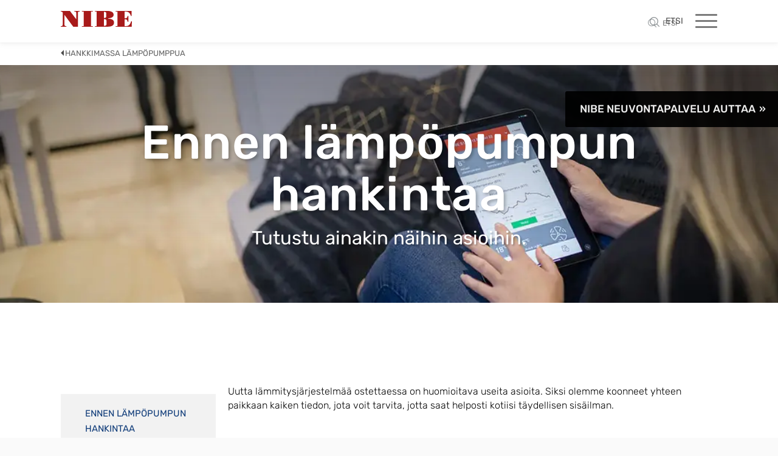

--- FILE ---
content_type: text/html;charset=UTF-8
request_url: https://www.nibe.eu/fi/fi/hankkimassa-lampopumppua/ennen-lampopumpun-hankintaa
body_size: 24619
content:
<!DOCTYPE html>
<html lang="fi" class="sv-no-js sv-template-submenu-full-width-page">
<head>
   <meta charset="UTF-8">
   <script nonce="272429e0-f2b1-11f0-b33e-035b30fb645e">(function(c){c.add('sv-js');c.remove('sv-no-js');})(document.documentElement.classList)</script>
   <title>Lämpöpumpun hankinta - mitä pitää ottaa huomioon | NIBE</title>
   <link rel="preload" href="/sitevision/system-resource/52f396d1304ae8b375ef2acad6e33a9cc155217d0bcc0f9cdb669bf074dd2335/js/jquery-social.js" as="script">
   <link rel="preload" href="/sitevision/system-resource/52f396d1304ae8b375ef2acad6e33a9cc155217d0bcc0f9cdb669bf074dd2335/envision/envision.js" as="script">
   <link rel="preload" href="/sitevision/system-resource/52f396d1304ae8b375ef2acad6e33a9cc155217d0bcc0f9cdb669bf074dd2335/js/utils.js" as="script">
   <link rel="preload" href="/sitevision/system-resource/52f396d1304ae8b375ef2acad6e33a9cc155217d0bcc0f9cdb669bf074dd2335/js/portlets-social.js" as="script">
               <meta name="description" content="Mitä tulee ottaa huomioon ennen lämpöpumpun hankintaa? Tietopankistamme löydät vastauksia lämpöpumpun hankintaan liittyviin kysymyksiin.">
                        <meta name="startNode" content="default">
            <meta name="viewport" content="width=device-width, initial-scale=1, minimum-scale=1, shrink-to-fit=no">
   <meta name="dcterms.identifier" content="https://www.nibe.eu">
   <meta name="dcterms.language" content="fi">
   <meta name="dcterms.format" content="text/html">
   <meta name="dcterms.type" content="text">
   <link rel="canonical" href="https://www.nibe.eu/fi/fi/hankkimassa-lampopumppua/ennen-lampopumpun-hankintaa">
   <link rel="stylesheet" type="text/css" href="/2.71d2184415cc618ee4def/1768441686436/sitevision-responsive-grids.css">
   <link rel="stylesheet" type="text/css" href="/2.71d2184415cc618ee4def/1768441741308/sitevision-spacing.css">
   
      <link rel="stylesheet" type="text/css" href="/2.71d2184415cc618ee4def/auto/1768549776363/SiteVision.css">
      <link rel="stylesheet" type="text/css" href="/2.71d2184415cc618ee4def/0/9426/print/SiteVision.css">
   <link rel="stylesheet" type="text/css" href="/sitevision/system-resource/52f396d1304ae8b375ef2acad6e33a9cc155217d0bcc0f9cdb669bf074dd2335/css/portlets-social.css">
   <link rel="stylesheet" type="text/css" href="/sitevision/system-resource/52f396d1304ae8b375ef2acad6e33a9cc155217d0bcc0f9cdb669bf074dd2335/envision/envision.css">

      <link rel="stylesheet" type="text/css" media="all" href="/download/18.2dab32f7171c2a0e522fb77/1624966758570/woodfordbourne.css">
      <link rel="stylesheet" type="text/css" media="all" href="/download/18.2dab32f7171c2a0e522fbd9/1624967118285/webfonts-nibe-2020.css">
      <link rel="stylesheet" type="text/css" media="all" href="/download/18.71d2184415cc618ee4dd0d/1521711782722/nibeMainMenu.css">
      <link rel="stylesheet" type="text/css" media="all" href="/download/18.71d2184415cc618ee4dd18/1521711820528/nibeMainMenuMobile.css">
      <link rel="stylesheet" type="text/css" media="all" href="/download/18.71d2184415cc618ee4d3f5/1524641097342/nibeBootstrapGrid.css">
      <link rel="stylesheet" type="text/css" media="all" href="/download/18.fa5380915f2edfaed9169/1518506055040/search.css">
      <link rel="stylesheet" type="text/css" media="all" href="/download/18.700777a815e5268909126b/1588160791627/style.css">
      <link rel="stylesheet" type="text/css" media="all" href="/download/18.71d2184415cc618ee4d3f5/1524641097342/nibeBootstrapGrid.css">
      <link rel="stylesheet" type="text/css" media="all" href="/download/18.2f08d7201617c006fd7fe22/1643641126224/formnibese.css">
      <link rel="stylesheet" type="text/css" media="all" href="/download/18.d814643163bae2cc6922e/1534496907620/nibe-ab.css">
      <link rel="stylesheet" type="text/css" media="all" href="/download/18.2dab32f7171c2a0e5221af7/1588670109175/bootstrap-collapse.css">
      <link rel="stylesheet" type="text/css" media="all" href="/download/18.33b628e616ef6433b692d0b/1579611242084/readMore.css">
      
      <link rel="stylesheet" type="text/css" media="all" href="/download/18.2eb91842173ee13fc7617f3/hero.css">
      <link rel="stylesheet" type="text/css" media="all" href="/download/18.df0648a1665f384bb993/submenu.css">
      <link rel="stylesheet" type="text/css" media="all" href="/download/18.276c3965175b4af8f8c9d06/nibe-social.css">
      <link rel="stylesheet" type="text/css" media="all" href="/download/18.61a0c67e1653a4ab3a213f9/small-panel.css">
         <link rel="stylesheet" type="text/css" href="/webapp-resource/4.d814643163bae2cc695f79/360.1a317b28174e75e93e828de/1602593219758/webapp-assets.css">
      <link rel="stylesheet" type="text/css" href="/webapp-resource/4.d814643163bae2cc695f79/360.7f6fe6f91795dd71a3e1a26/1621862041236/webapp-assets.css">
      <script nonce="272429e0-f2b1-11f0-b33e-035b30fb645e">!function(t,e){t=t||"docReady",e=e||window;var n=[],o=!1,c=!1;function d(){if(!o){o=!0;for(var t=0;t<n.length;t++)try{n[t].fn.call(window,n[t].ctx)}catch(t){console&&console.error(t)}n=[]}}function a(){"complete"===document.readyState&&d()}e[t]=function(t,e){if("function"!=typeof t)throw new TypeError("callback for docReady(fn) must be a function");o?setTimeout(function(){t(e)},1):(n.push({fn:t,ctx:e}),"complete"===document.readyState?setTimeout(d,1):c||(document.addEventListener?(document.addEventListener("DOMContentLoaded",d,!1),window.addEventListener("load",d,!1)):(document.attachEvent("onreadystatechange",a),window.attachEvent("onload",d)),c=!0))}}("svDocReady",window);</script>
      <script src="/sitevision/system-resource/52f396d1304ae8b375ef2acad6e33a9cc155217d0bcc0f9cdb669bf074dd2335/js/jquery-social.js"></script>
      <link rel="alternate" href="https://www.nibe.eu/sv-se/kunskapsbank/innan-jag-koper" hreflang="sv-SE">
   <link rel="alternate" href="https://www.nibe.eu/sk/sk/vyber-tepelneho-cerpadla" hreflang="sk-SK">
   <link rel="alternate" href="https://www.nibe.eu/nl-nl/kennisbank/voordat-je-koopt" hreflang="nl-NL">
   <link rel="alternate" href="https://www.nibe.eu/hu/hu/tudastar/vasarlas-elott" hreflang="hu-HU">
   <link rel="alternate" href="https://www.nibe.eu/nl-be/kennisbank/voordat-u-koopt" hreflang="nl-BE">
   <link rel="alternate" href="https://www.nibe.eu/cz/cs/vyber-tepelneho-cerpadla" hreflang="cs-CZ">
   <link rel="alternate" href="https://www.nibe.eu/no/kunnskapsbank/tips-til-deg-som-skal-kjope-varmepumpe" hreflang="no-NO">
   <link rel="alternate" href="https://www.nibe.eu/fi/fi/hankkimassa-lampopumppua/ennen-lampopumpun-hankintaa" hreflang="fi-FI">
   <link rel="alternate" href="https://www.nibe.eu/be/fr/banque-de-connaissances/avant-dacheter" hreflang="fr-BE">
   <script src="/2.71d2184415cc618ee4def/91.1777e84d160506dc1ca9eb/1768443476355/HEAD/0/sv-template-asset.js"></script>
   <link rel="preconnect" href="https://cdn.cookielaw.org" crossorigin>
<link rel="preconnect" href="https://geolocation.onetrust.com" crossorigin>
<link rel="preconnect" href="https://www.google.com">
<link rel="preconnect" href="https://www.googletagmanager.com">
<link rel="dns-prefetch" href="https://static.cloudflareinsights.com">
<script src="https://www.google.com/recaptcha/api.js" async defer></script>
                                                                                          <meta property="og:image" content="https://www.nibe.eu/images/18.5f2a483618b3eb10a9db11/1716532597696/nibe-logga-200.jpg" />
               <meta property="og:image:width" content="200" />
                     <meta property="og:image:height" content="200" />
                                                                                 <meta name="twitter:card" content="summary" />
<meta property="og:url" content="https://www.nibe.eu/fi/fi/hankkimassa-lampopumppua/ennen-lampopumpun-hankintaa" />
<meta property="og:type" content="website" />
   
   <link rel="apple-touch-icon" sizes="60x60" href="/images/18.33bb928717c32ed75591379/1716532107472/apple-touch-icon-60x60.png">
<link rel="apple-touch-icon" sizes="72x72" href="/images/18.33bb928717c32ed7559137a/1716532117637/apple-touch-icon-72x72.png">
<link rel="apple-touch-icon" sizes="76x76" href="/images/18.33bb928717c32ed7559137b/1716532127559/apple-touch-icon-76x76.png">
<link rel="apple-touch-icon" sizes="114x114" href="/images/18.33bb928717c32ed7559137c/1716532136908/apple-touch-icon-114x114.png">
<link rel="apple-touch-icon" sizes="120x120" href="/images/18.33bb928717c32ed7559137d/1716532145425/apple-touch-icon-120x120.png">
<link rel="apple-touch-icon" sizes="144x144" href="/images/18.33bb928717c32ed7559137e/1716532154660/apple-touch-icon-144x144.png">
<link rel="apple-touch-icon" sizes="152x152" href="/images/18.33bb928717c32ed7559137f/1716532163547/apple-touch-icon-152x152.png">
<link rel="apple-touch-icon" sizes="180x180" href="/images/18.33bb928717c32ed75591380/1716532171295/apple-touch-icon-180x180.png">

<link rel="icon" type="image/png" sizes="192x192" href="/images/18.33bb928717c32ed75591378/1716532096220/android-chrome-192x192.png">
<link rel="icon" type="image/png" sizes="16x16" href="/images/18.33bb928717c32ed75591381/1716532180261/favicon-16x16.png">
<link rel="icon" type="image/png" sizes="32x32" href="/images/18.33bb928717c32ed75591382/1716532187710/favicon-32x32.png">
<link rel="icon" type="image/png" sizes="96x96" href="/images/18.33bb928717c32ed75591383/1716532199079/favicon-96x96.png">
<link rel="mask-icon" href="/images/18.33bb928717c32ed75591384/1716532050261/safari-pinned-tab.svg">
   

   
<script id="not-nb-template">/* not-nb-template */</script>
<!--<link rel="stylesheet" href="https://fonts.googleapis.com/css2?family=Rubik:wght@300;400;500;700&display=swap" rel="stylesheet">-->
<link rel="stylesheet" href="https://www.nibe.eu/download/18.6e8729fc184415ed12a5d4/1667828317253/rubik-font-face.css">
<link rel="stylesheet" type="text/css" href="/download/18.2e39d0ad178cdfe736d39/1618379769993/generic-1.17.2.css">


<!--<link data-included-from="house" rel="stylesheet" type="text/css" href="/download/18.26177430180b11f0ff24b27/1653905374751/nibe-eu-2.9.0.css">
<link data-included-from="house" rel="stylesheet" type="text/css" href="/download/18.3a41bf3618294a6a5a14b06/1662020848680/nibe-eu-2.12.3.css">-->
<link data-included-from="house" rel="stylesheet" type="text/css" href="/download/18.564ba7d18469d1494e1191/1669109285818/nibe-eu-2.14.1.css">


<!--
<link data-included-from="house" rel="stylesheet" type="text/css" href="/download/18.1517203218c60c6ef7281c/1702965627237/nibe-eu-3.11.1.css">
<link data-included-from="house" rel="stylesheet" type="text/css" href="/download/18.3b0e15d818cfe80b013100b/1706097449304/nibe-eu-3.12.1.css">
<link data-included-from="house" rel="stylesheet" type="text/css" href="/download/18.3b0e15d818cfe80b013100d/1706100955537/nibe-eu-3.12.2.css">
<link data-included-from="house" rel="stylesheet" type="text/css" href="/download/18.5965412418fc335b9ce2a/1716984376961/nibe-eu-3.14.2.css">-->
<link data-included-from="house" rel="stylesheet" type="text/css" href="/download/18.1395e6bb193d14264ac2d81/1736933197586/nibe-eu-3.24.1.css">



<style>

@media only screen and (max-width: 700px) {
   .nb-card-layout-columns-1 .nb-card-item, 
   .nb-card-layout-columns-2 .nb-card-item, 
   .nb-card-layout-columns-3 .nb-card-item, 
   .nb-card-layout-columns-4 .nb-card-item, 
   .nb-card-layout-columns-fullwidth.nb-card-layout-columns-2 .nb-card-item {
       -ms-flex-preferred-size: 100%;
       flex-basis: 100%;
   }
}

   
   .has-visible-header-search .sv-searchform-portlet #overlay {
      display: block;
   }
</style>


<link rel="stylesheet" id="dev-style" type="text/css" href="/download/18.3a41bf3618294a6a5a16cd9/1663223002861/style.css">

<!--<script src="/download/18.26177430180b11f0ff24b4d/1653980859614/nibe-eu-1.0.0.js"></script>

<script src="/download/18.1517203218c60c6ef72828/1702967337299/nibe-eu-3.0.3.js"></script>-->

<script src="/download/18.3b0e15d818cfe80b0131b63/1707306364138/nibe-eu-3.0.4.js"></script>




<style>
.nb-card-layout-image-fit-contain .nb-card-media img {
    object-fit: contain;
}
.site-header-content-wrap {
   margin-bottom: 0 !important;
}
.nb-breadcrumbs-text {
  padding: 3px 7px 7px !important;

}
</style>
   <script>
    window.dataLayer = window.dataLayer || [];
    function gtag() {
        dataLayer.push(arguments);
    }
    gtag("consent", "default", {
        ad_storage: "denied",
        ad_user_data: "denied", 
        ad_personalization: "denied",
        analytics_storage: "denied",
        functionality_storage: "denied",
        personalization_storage: "denied",
        security_storage: "granted",
        wait_for_update: 2000,
    });
    gtag("set", "ads_data_redaction", true);
    gtag("set", "url_passthrough", true);
</script>

<script>
window.uetq = window.uetq || [];
window.uetq.push('consent', 'default', {
    'ad_storage': 'denied'
    });
</script>

<script>(function(w,d,s,l,i){w[l]=w[l]||[];w[l].push({'gtm.start':
      new Date().getTime(),event:'gtm.js'});var f=d.getElementsByTagName(s)[0],
      j=d.createElement(s),dl=l!='dataLayer'?'&l='+l:'';j.async=true;j.src=
      'https://www.googletagmanager.com/gtm.js?id='+i+dl;f.parentNode.insertBefore(j,f);
      })(window,document,'script','dataLayer','GTM-NN89CBJ');</script>
   

<!-- Start cookieyes banner -->
	<script id="cookieyes" type="text/javascript" src="https://cdn-cookieyes.com/client_data/cd9711a032ed7a1743512d8da64ab2ff/script.js"></script>
	<!-- End cookieyes banner -->


   



   





<script data-user="Anonymous" data-logged-in="false" data-valid-user="false"></script>


   <script src="https://analytics.ahrefs.com/analytics.js" data-key="+nGRl9UEqTJR4w6gE3X9wQ" async></script>
   <script>(function(){var dbpr=100;if(Math.random()*100>100-dbpr){var d="dbbRum",w=window,o=document,a=addEventListener,scr=o.createElement("script");scr.async=!0;w[d]=w[d]||[];w[d].push(["presampling",dbpr]);["error","unhandledrejection"].forEach(function(t){a(t,function(e){w[d].push([t,e])});});scr.src="https://cdn.debugbear.com/NGuGkKMHtRqU.js";o.head.appendChild(scr);}})()</script>
   <script type="application/ld+json">
{
  "@context": "https://schema.org",
  "@type": "WebSite",
  "name": "NIBE",
  "alternateName": "NIBE Finland",
  "url": "https://www.nibe.eu/fi/fi/",
  "inLanguage": "fi",
  "publisher": {
    "@type": "Organization",
    "name": "NIBE Energy Systems",
    "url": "https://www.nibe.eu/fi/fi/"
  }
}
</script>

   <script nonce="272429e0-f2b1-11f0-b33e-035b30fb645e">
      window.sv = window.sv || {};
      sv.UNSAFE_MAY_CHANGE_AT_ANY_GIVEN_TIME_webAppExternals = {};
      sv.PageContext = {
      pageId: '4.d814643163bae2cc695f79',
      siteId: '2.71d2184415cc618ee4def',
      userIdentityId: '',
      userIdentityReadTimeout: 0,
      userLocale: 'fi_FI',
      dev: false,
      csrfToken: '',
      html5: true,
      useServerSideEvents: false,
      nodeIsReadOnly: false
      };
   </script>
      <script nonce="272429e0-f2b1-11f0-b33e-035b30fb645e">!function(){"use strict";var t,n={},e={},i={};function r(t){return n[t]=n[t]||{instances:[],modules:{},bundle:{}},n[t]}document.querySelector("html").classList.add("js");var s={registerBootstrapData:function(t,n,i,r,s){var a,o=e[t];o||(o=e[t]={}),(a=o[i])||(a=o[i]={}),a[n]={subComponents:r,options:s}},registerInitialState:function(t,n){i[t]=n},registerApp:function(n){var e=n.applicationId,i=r(e);if(t){var s={};s[e]=i,s[e].instances=[n],t.start(s)}else i.instances.push(n)},registerModule:function(t){r(t.applicationId).modules[t.path]=t},registerBundle:function(t){r(t.applicationId).bundle=t.bundle},getRegistry:function(){return n},setAppStarter:function(n){t=n},getBootstrapData:function(t){return e[t]},getInitialState:function(t){return i[t]}};window.AppRegistry=s}();</script>
</head>
<body class=" sv-responsive  env-m-around--0">
<div  id="svid10_71d2184415cc618ee4d2cd" class="sv-layout page-container"><div class="sv-layout sv-skip-spacer sv-template-portlet
" id="svid30_1777e84d160506dc1ca1a2"><div id="searchTranslations"><!-- searchTranslations --></div><div class="sv-vertical sv-layout sv-skip-spacer sv-template-layout" id="svid10_1777e84d160506dc1ca18c"><div class="sv-vertical sv-layout sv-skip-spacer sv-template-layout" id="svid93_1777e84d160506dc1ca18d"><div class="sv-script-portlet sv-portlet sv-skip-spacer sv-template-portlet
" id="svid12_1777e84d160506dc1ca19a"><div id="searchTranslations-0"><!-- searchTranslations --></div><script type="text/javascript">var searchTranslations = {"headSearchSuggestions":"Search suggestions","resultBeforeHitcount":"Search results for","headSearchInputLabel":"Press enter to search or ESC to close","resultAfterHitcount":"hits"}</script>
</div>
</div>
</div>
</div>
<div class="sv-vertical sv-layout sv-template-layout" id="svid10_5634df6215f5e37dfde67"><div class="sv-script-portlet sv-portlet sv-skip-spacer sv-template-portlet
" id="svid12_5634df6215f5e37dfde68"><div id="GTMnoscriptiframe"><!-- GTM noscript iframe --></div>
</div>
</div>
<header class="sv-vertical sv-layout nibe-header sv-template-layout c8729"  id="svid10_71d2184415cc618ee4d2ce"><div class="sv-fluid-grid sv-grid-12-columns sv-layout sv-skip-spacer sv-template-layout c6590"  id="svid10_71d2184415cc618ee4d3a0"><div class="sv-row sv-layout sv-skip-spacer sv-template-layout" id="svid10_71d2184415cc618ee4d3a1"><div class="sv-layout site-header-content-wrap sv-skip-spacer sv-column-12 sv-template-layout c8747"  id="svid10_71d2184415cc618ee4d3a2"><div class="sv-horizontal sv-layout site-header-content sv-skip-spacer sv-template-layout" id="svid10_71d2184415cc618ee4d39b"><div class="sv-vertical sv-layout sv-skip-spacer sv-horizontal-column sv-template-layout" id="svid10_71d2184415cc618ee4d39c"><div class="sv-script-portlet sv-portlet sv-template-portlet
 c8741"  id="svid12_291107e31878e6f5c2c493e"><div id="Script"><!-- Script --></div><a class="nb-home-link" href="/fi/fi"><img class="nb-home-logo" alt="" width="117" height="26" src="/images/18.6394f9d91836c36799c18b7/1716537072922/nibe-logo-web.svg"></a></div>
</div>
<div class="sv-horizontal sv-layout sv-horizontal-column sv-template-layout" id="svid10_6545ae0315f9645808a8a7"><div class="sv-script-portlet sv-portlet sv-skip-spacer sv-horizontal-column sv-template-portlet
" id="svid12_6545ae0315f9645808a8ac"><div id="Search"><!-- Search --></div>
<a class="mobile-search open_search"><img src="/images/18.fa5380915f2edfaed9159/1512990835528/searchicon.svg"></a></div>
</div>
<div class="sv-html-portlet sv-portlet toggle-mobile-nav sv-horizontal-column sv-template-portlet
" id="svid12_26177430180b11f0ff248d7"><div id="HTMLtogglemobilenav"><!-- HTML - toggle-mobile-nav --></div><span class="toggle-mobile-nav-icon"><span></span></span></div>
<div class="sv-horizontal sv-layout sv-horizontal-column sv-template-layout" id="svid10_71d2184415cc618ee4dd1b"><div class="sv-html-portlet sv-portlet sv-skip-spacer sv-horizontal-column sv-template-portlet
" id="svid12_71d2184415cc618ee4dd0e"><div id="Menubutton"><!-- Menu button --></div><div class="menu-icon"></div>
</div>
</div>
<div  class="sv-custom-module sv-nes-website-navigation sv-horizontal-column sv-template-portlet
 c8725" id="svid12_3b0e15d818cfe80b01316a"><div id="NESWebsiteNavigation"><!-- NES Website Navigation --></div><div data-cid="12.3b0e15d818cfe80b01316a"><div class="nb-nav"><div class="nb-nav-toggle"><span></span></div><div class="nb-nav-content"><ul class="nb-nav-menu nb-nav-menu--level-1"><li class="nb-nav-item nb-nav-item--level-1"><span class="nb-nav-title nb-nav-title--level-1"><a class="nb-nav-link nb-nav-link--level-1" href="/fi/fi/pyyda-tarjous">PYYDÄ TARJOUS</a></span></li><li class="nb-nav-item nb-nav-item--level-1 nb-nav-item--has-children nb-nav-item--level-1-has-children  nb-nav-item--level-1-parent-current nb-nav-item--parent-current"><span class="nb-nav-title nb-nav-title--level-1 nb-nav-title--level-1-has-children nb-nav-title--has-children  nb-nav-title--level-1-parent-current nb-nav-titlem--parent-current"><button class="nb-nav-link nb-nav-link--level-1 nb-nav-link--has-children  nb-nav-link--parent-current nb-nav-link--level-1-parent-current" aria-expanded="false" aria-haspopup="false">HANKKIMASSA LÄMPÖPUMPPUA</button><span class="nb-nav__toggle-child nb-nav__toggle-child--level-1"></span></span><div class="nb-nav-children nb-nav-children--level-2"><div class="nb-nav-children-content"><ul class="nb-nav-menu nb-nav-menu--level-2"><li class="nb-nav-item nb-nav-item--level-2  nb-nav-item--level-2-current nb-nav-item--current"><span class="nb-nav-title nb-nav-title--level-2  nb-nav-title--level-2-current nb-nav-title--current"><a class="nb-nav-link nb-nav-link--level-2  nb-nav-link--current nb-nav-link--level-2-current" href="/fi/fi/hankkimassa-lampopumppua/ennen-lampopumpun-hankintaa">Ennen lämpöpumpun hankintaa</a></span></li><li class="nb-nav-item nb-nav-item--level-2"><span class="nb-nav-title nb-nav-title--level-2"><a class="nb-nav-link nb-nav-link--level-2" href="/fi/fi/hankkimassa-lampopumppua/nibe-neuvontapalvelu">NIBE Neuvontapalvelu</a></span></li><li class="nb-nav-item nb-nav-item--level-2"><span class="nb-nav-title nb-nav-title--level-2"><a class="nb-nav-link nb-nav-link--level-2" href="/fi/fi/hankkimassa-lampopumppua/saastolaskuri">Säästölaskuri</a></span></li><li class="nb-nav-item nb-nav-item--level-2"><span class="nb-nav-title nb-nav-title--level-2"><a class="nb-nav-link nb-nav-link--level-2" href="/fi/fi/hankkimassa-lampopumppua/testaa-mika-lampopumppu-kotiisi-sopii">Testaa mikä lämpöpumppu kotiisi sopii</a></span></li><li class="nb-nav-item nb-nav-item--level-2"><span class="nb-nav-title nb-nav-title--level-2"><a class="nb-nav-link nb-nav-link--level-2" href="/fi/fi/hankkimassa-lampopumppua/lampopumpulla-alykoti">Lämpöpumpulla älykoti</a></span></li><li class="nb-nav-item nb-nav-item--level-2"><span class="nb-nav-title nb-nav-title--level-2"><a class="nb-nav-link nb-nav-link--level-2" href="/fi/fi/hankkimassa-lampopumppua/nibe-rahoitus">NIBE Rahoitus</a></span></li><li class="nb-nav-item nb-nav-item--level-2"><span class="nb-nav-title nb-nav-title--level-2"><a class="nb-nav-link nb-nav-link--level-2" href="/fi/fi/tietopankki/nibeturva-ja-takuu">NIBETURVA</a></span></li><li class="nb-nav-item nb-nav-item--level-2"><span class="nb-nav-title nb-nav-title--level-2"><a class="nb-nav-link nb-nav-link--level-2" href="/fi/fi/hankkimassa-lampopumppua/lahin-jalleenmyyjasi">Lähin jälleenmyyjäsi</a></span></li><li class="nb-nav-item nb-nav-item--level-2"><span class="nb-nav-title nb-nav-title--level-2"><a class="nb-nav-link nb-nav-link--level-2" href="/fi/fi/hankkimassa-lampopumppua/nibe-kokemuksia">NIBE kokemuksia</a></span></li></ul></div></div></li><li class="nb-nav-item nb-nav-item--level-1 nb-nav-item--has-children nb-nav-item--level-1-has-children"><span class="nb-nav-title nb-nav-title--level-1 nb-nav-title--level-1-has-children nb-nav-title--has-children"><button class="nb-nav-link nb-nav-link--level-1 nb-nav-link--has-children" aria-expanded="false" aria-haspopup="false">TUOTTEET</button><span class="nb-nav__toggle-child nb-nav__toggle-child--level-1"></span></span><div class="nb-nav-children nb-nav-children--level-2"><div class="nb-nav-children-content"><ul class="nb-nav-menu nb-nav-menu--level-2"><li class="nb-nav-item nb-nav-item--level-2"><span class="nb-nav-title nb-nav-title--level-2"><a class="nb-nav-link nb-nav-link--level-2" href="/fi/fi/tuotteet/s-sarja">S-sarja</a></span></li><li class="nb-nav-item nb-nav-item--level-2"><span class="nb-nav-title nb-nav-title--level-2"><a class="nb-nav-link nb-nav-link--level-2" href="/fi/fi/tuotteet/lampopumput">Lämpöpumput</a></span></li><li class="nb-nav-item nb-nav-item--level-2"><span class="nb-nav-title nb-nav-title--level-2"><a class="nb-nav-link nb-nav-link--level-2" href="/fi/fi/tuotteet/kiinteistolampopumput">Kiinteistölämpöpumput</a></span></li><li class="nb-nav-item nb-nav-item--level-2"><span class="nb-nav-title nb-nav-title--level-2"><a class="nb-nav-link nb-nav-link--level-2" href="/fi/fi/tuotteet/lamminvesivaraajat">Lämminvesivaraajat</a></span></li><li class="nb-nav-item nb-nav-item--level-2"><span class="nb-nav-title nb-nav-title--level-2"><a class="nb-nav-link nb-nav-link--level-2" href="/fi/fi/tuotteet/kaukolampolaitteet">Kaukolämpölaitteet</a></span></li><li class="nb-nav-item nb-nav-item--level-2"><span class="nb-nav-title nb-nav-title--level-2"><a class="nb-nav-link nb-nav-link--level-2" href="/fi/fi/tuotteet/ilmanvaihto">Ilmanvaihto</a></span></li><li class="nb-nav-item nb-nav-item--level-2"><span class="nb-nav-title nb-nav-title--level-2"><a class="nb-nav-link nb-nav-link--level-2" href="/fi/fi/tuotteet/viilennys">Viilennys</a></span></li><li class="nb-nav-item nb-nav-item--level-2"><span class="nb-nav-title nb-nav-title--level-2"><a class="nb-nav-link nb-nav-link--level-2" href="/fi/fi/tuotteet/aurinkosahko">Aurinkosähkö</a></span></li><li class="nb-nav-item nb-nav-item--level-2"><span class="nb-nav-title nb-nav-title--level-2"><a class="nb-nav-link nb-nav-link--level-2" href="/fi/fi/tuotteet/lampopumppuvaraajat">Lämpöpumppuvaraajat</a></span></li><li class="nb-nav-item nb-nav-item--level-2"><span class="nb-nav-title nb-nav-title--level-2"><a class="nb-nav-link nb-nav-link--level-2" href="/fi/fi/tuotteet/sisayksikot-sahkokattilat">Sisäyksiköt/sähkökattilat</a></span></li><li class="nb-nav-item nb-nav-item--level-2"><span class="nb-nav-title nb-nav-title--level-2"><a class="nb-nav-link nb-nav-link--level-2" href="/fi/fi/hankkimassa-lampopumppua/lampopumpulla-alykoti/myuplink">myUplink</a></span></li></ul></div></div></li><li class="nb-nav-item nb-nav-item--level-1 nb-nav-item--has-children nb-nav-item--level-1-has-children"><span class="nb-nav-title nb-nav-title--level-1 nb-nav-title--level-1-has-children nb-nav-title--has-children"><button class="nb-nav-link nb-nav-link--level-1 nb-nav-link--has-children" aria-expanded="false" aria-haspopup="false">TIETOPANKKI</button><span class="nb-nav__toggle-child nb-nav__toggle-child--level-1"></span></span><div class="nb-nav-children nb-nav-children--level-2"><div class="nb-nav-children-content"><ul class="nb-nav-menu nb-nav-menu--level-2"><li class="nb-nav-item nb-nav-item--level-2 nb-nav-item--has-children nb-nav-item--level-2-has-children"><span class="nb-nav-title nb-nav-title--level-2 nb-nav-title--level-2-has-children nb-nav-title--has-children"><button class="nb-nav-link nb-nav-link--level-2 nb-nav-link--has-children" aria-expanded="false" aria-haspopup="false">Tietoa eri lämpöpumpuista</button><span class="nb-nav__toggle-child nb-nav__toggle-child--level-2"></span></span><div class="nb-nav-children nb-nav-children--level-3"><div class="nb-nav-children-content"><ul class="nb-nav-menu nb-nav-menu--level-3"><li class="nb-nav-item nb-nav-item--level-3"><span class="nb-nav-title nb-nav-title--level-3"><a class="nb-nav-link nb-nav-link--level-3" href="/fi/fi/tietopankki/tietoa-eri-lampopumpuista/mita-maalampo-on">Mitä maalämpö on?</a></span></li><li class="nb-nav-item nb-nav-item--level-3"><span class="nb-nav-title nb-nav-title--level-3"><a class="nb-nav-link nb-nav-link--level-3" href="/fi/fi/tietopankki/tietoa-eri-lampopumpuista/mita-ilma-vesilampo-on">Mitä ilma-vesilämpö on?</a></span></li><li class="nb-nav-item nb-nav-item--level-3"><span class="nb-nav-title nb-nav-title--level-3"><a class="nb-nav-link nb-nav-link--level-3" href="/fi/fi/tietopankki/tietoa-eri-lampopumpuista/mita-poistoilmalampo-on">Mitä poistoilmalämpö on?</a></span></li><li class="nb-nav-item nb-nav-item--level-3"><span class="nb-nav-title nb-nav-title--level-3"><a class="nb-nav-link nb-nav-link--level-3" href="/fi/fi/tietopankki/tietoa-eri-lampopumpuista/mita-ilmalampo-on">Mitä ilmalämpö on?</a></span></li></ul></div></div></li><li class="nb-nav-item nb-nav-item--level-2"><span class="nb-nav-title nb-nav-title--level-2"><a class="nb-nav-link nb-nav-link--level-2" href="/fi/fi/tietopankki/lampopumppu-muun-jarjestelman-rinnalle">Lämpöpumppu muun järjestelmän rinnalle</a></span></li><li class="nb-nav-item nb-nav-item--level-2"><span class="nb-nav-title nb-nav-title--level-2"><a class="nb-nav-link nb-nav-link--level-2" href="/fi/fi/tietopankki/nibe-ekosysteemi">NIBE Ekosysteemi</a></span></li><li class="nb-nav-item nb-nav-item--level-2"><span class="nb-nav-title nb-nav-title--level-2"><a class="nb-nav-link nb-nav-link--level-2" href="/fi/fi/tietopankki/viilennys-lampopumpun-avulla">Viilennys lämpöpumpun avulla</a></span></li><li class="nb-nav-item nb-nav-item--level-2"><span class="nb-nav-title nb-nav-title--level-2"><a class="nb-nav-link nb-nav-link--level-2" href="/fi/fi/tietopankki/lampopumpun-vaihto">Lämpöpumpun vaihto</a></span></li><li class="nb-nav-item nb-nav-item--level-2"><span class="nb-nav-title nb-nav-title--level-2"><a class="nb-nav-link nb-nav-link--level-2" href="/fi/fi/tietopankki/kodin-sahkokuormituksen-hallinta">Kodin sähkökuormituksen hallinta</a></span></li><li class="nb-nav-item nb-nav-item--level-2"><span class="nb-nav-title nb-nav-title--level-2"><a class="nb-nav-link nb-nav-link--level-2" href="/fi/fi/tietopankki/aurinkosahko---ota-sateet-talteen">Aurinkosähkö - ota säteet talteen</a></span></li><li class="nb-nav-item nb-nav-item--level-2 nb-nav-item--has-children nb-nav-item--level-2-has-children"><span class="nb-nav-title nb-nav-title--level-2 nb-nav-title--level-2-has-children nb-nav-title--has-children"><button class="nb-nav-link nb-nav-link--level-2 nb-nav-link--has-children" aria-expanded="false" aria-haspopup="false">Videot</button><span class="nb-nav__toggle-child nb-nav__toggle-child--level-2"></span></span><div class="nb-nav-children nb-nav-children--level-3"><div class="nb-nav-children-content"><ul class="nb-nav-menu nb-nav-menu--level-3"><li class="nb-nav-item nb-nav-item--level-3"><span class="nb-nav-title nb-nav-title--level-3"><a class="nb-nav-link nb-nav-link--level-3" href="/fi/fi/hankkimassa-lampopumppua/nibe-kokemuksia">NIBE kokemuksia</a></span></li><li class="nb-nav-item nb-nav-item--level-3"><span class="nb-nav-title nb-nav-title--level-3"><a class="nb-nav-link nb-nav-link--level-3" href="/fi/fi/tietopankki/videot/nibe-ohjeet">NIBE ohjeet</a></span></li><li class="nb-nav-item nb-nav-item--level-3"><span class="nb-nav-title nb-nav-title--level-3"><a class="nb-nav-link nb-nav-link--level-3" href="/fi/fi/tietopankki/videot/nibe---voimaa-luonnosta">NIBE - Voimaa luonnosta</a></span></li></ul></div></div></li><li class="nb-nav-item nb-nav-item--level-2"><span class="nb-nav-title nb-nav-title--level-2"><a class="nb-nav-link nb-nav-link--level-2" href="/fi/fi/tietopankki/quiet-mark-sertifikaatti">Quiet Mark sertifikaatti</a></span></li></ul></div></div></li><li class="nb-nav-item nb-nav-item--level-1"><span class="nb-nav-title nb-nav-title--level-1"><a class="nb-nav-link nb-nav-link--level-1" href="/fi/fi/tuki">TUKI</a></span></li><li class="nb-nav-item nb-nav-item--level-1 nb-nav-item--has-children nb-nav-item--level-1-has-children"><span class="nb-nav-title nb-nav-title--level-1 nb-nav-title--level-1-has-children nb-nav-title--has-children"><button class="nb-nav-link nb-nav-link--level-1 nb-nav-link--has-children" aria-expanded="false" aria-haspopup="false">NIBE</button><span class="nb-nav__toggle-child nb-nav__toggle-child--level-1"></span></span><div class="nb-nav-children nb-nav-children--level-2"><div class="nb-nav-children-content"><ul class="nb-nav-menu nb-nav-menu--level-2"><li class="nb-nav-item nb-nav-item--level-2"><span class="nb-nav-title nb-nav-title--level-2"><a class="nb-nav-link nb-nav-link--level-2" href="/fi/fi/nibe/kestavyys">Kestävyys</a></span></li><li class="nb-nav-item nb-nav-item--level-2"><span class="nb-nav-title nb-nav-title--level-2"><a class="nb-nav-link nb-nav-link--level-2" href="/fi/fi/nibe/blogi-ja-uutiset">Blogi ja uutiset</a></span></li><li class="nb-nav-item nb-nav-item--level-2"><span class="nb-nav-title nb-nav-title--level-2"><a class="nb-nav-link nb-nav-link--level-2" href="/fi/fi/nibe/nibe-webinaarit">NIBE webinaarit</a></span></li><li class="nb-nav-item nb-nav-item--level-2"><span class="nb-nav-title nb-nav-title--level-2"><a class="nb-nav-link nb-nav-link--level-2" href="/fi/fi/nibe/tutustu-nibeen">Tutustu NIBEen</a></span></li><li class="nb-nav-item nb-nav-item--level-2"><span class="nb-nav-title nb-nav-title--level-2"><a class="nb-nav-link nb-nav-link--level-2" href="/fi/fi/nibe/ota-yhteytta">Ota yhteyttä</a></span></li><li class="nb-nav-item nb-nav-item--level-2"><span class="nb-nav-title nb-nav-title--level-2"><a class="nb-nav-link nb-nav-link--level-2" href="/fi/fi/nibe/nibe-suomessa">NIBE Suomessa</a></span></li><li class="nb-nav-item nb-nav-item--level-2"><span class="nb-nav-title nb-nav-title--level-2"><a class="nb-nav-link nb-nav-link--level-2" href="/fi/fi/nibe/medialle">Medialle</a></span></li><li class="nb-nav-item nb-nav-item--level-2"><span class="nb-nav-title nb-nav-title--level-2"><a class="nb-nav-link nb-nav-link--level-2" href="/fi/fi/nibe/tietosuoja">Tietosuoja</a></span></li><li class="nb-nav-item nb-nav-item--level-2"><span class="nb-nav-title nb-nav-title--level-2"><a class="nb-nav-link nb-nav-link--level-2" href="/fi/fi/nibe/nibe-group">NIBE Group</a></span></li></ul></div></div></li><li class="nb-nav-item nb-nav-item--level-1"><span class="nb-nav-title nb-nav-title--level-1"><a class="nb-nav-link nb-nav-link--level-1" href="/fi/fi/hankkimassa-lampopumppua/lahin-jalleenmyyjasi">JÄLLEENMYYJÄT</a></span></li></ul><ul class="nb-nav-menu-secondary"><li><button class="nb-nav-menu-item-secondary nb-nav-menu-item-secondary--toggle-search" title="Toggle search"><span class="nb-nav-menu-icon-search" title="Etsi"><svg width="14px" height="14px" viewBox="0 0 14 14"><defs/><g id="Search-results" stroke="none" stroke-width="1" fill="none" fill-rule="evenodd"><g transform="translate(-1228.000000, -39.000000)" fill="#5B6367"><path d="M1237.58816,41.5513158 C1238.56429,42.5268947 1239.05245,43.7028947 1239.05263,45.0789474 C1239.05337,45.4691053 1239.01339,45.8436053 1238.93289,46.2026316 C1238.73487,47.1032368 1238.28982,47.8951579 1237.59737,48.5789474 L1237.57895,48.5973684 C1236.61663,49.5672368 1235.45003,50.0522632 1234.07895,50.0526316 C1232.70289,50.0524474 1231.52708,49.5642895 1230.55132,48.5881579 C1229.58716,47.6245526 1229.10526,46.4548158 1229.10526,45.0789474 C1229.10508,43.7027105 1229.58697,42.5268947 1230.55132,41.5513158 C1231.52689,40.5869737 1232.70271,40.1048947 1234.07895,40.1052632 C1235.45482,40.1050789 1236.62455,40.5871579 1237.58816,41.5513158 M1242,52.4473684 C1242.00018,52.2944737 1241.94492,52.1625789 1241.83421,52.0513158 L1238.74868,48.9657895 C1239.38955,48.2201053 1239.81029,47.379 1240.01053,46.4421053 L1240.01053,46.4328947 C1240.10816,45.9998158 1240.15716,45.5486842 1240.15789,45.0789474 C1240.15808,43.3972895 1239.56253,41.9602632 1238.37105,40.7684211 C1237.19192,39.5896579 1235.76116,39.0001842 1234.07895,39 C1232.39729,39.0003684 1230.96045,39.5898421 1229.76842,40.7684211 C1228.58984,41.9604474 1228.00037,43.3972895 1228,45.0789474 C1228.00018,46.7611579 1228.58966,48.1917368 1229.76842,49.3710526 C1230.96045,50.5625263 1232.39711,51.1580789 1234.07895,51.1578947 C1235.57308,51.1582632 1236.86863,50.6887105 1237.96579,49.7486842 L1241.05132,52.8342105 C1241.16239,52.9451053 1241.29447,53.0001842 1241.44737,53 C1241.60026,53.0001842 1241.72903,52.9451053 1241.83421,52.8342105 C1241.94492,52.7292105 1242.00018,52.6000789 1242,52.4473684" /></g></g></svg></span><span>Etsi</span></button></li><li class="nb-nav-menu-item-secondary"><a class="nb-nav-link-secondary" target="_blank" href="https://professional.nibe.eu/fi" rel="noreferrer">Ammattilaisille</a></li></ul></div></div></div><script nonce="272429e0-f2b1-11f0-b33e-035b30fb645e" >AppRegistry.registerBootstrapData('12.3b0e15d818cfe80b01316a','12.3b0e15d818cfe80b01316a','AGNOSTIC_RENDERER');</script><script nonce="272429e0-f2b1-11f0-b33e-035b30fb645e">AppRegistry.registerInitialState('12.3b0e15d818cfe80b01316a',{"app":{"menu":[{"url":"/fi/fi/pyyda-tarjous","name":"PYYDÄ TARJOUS","level":1,"hasChildren":false,"isCurrentPage":false,"children":[]},{"url":"/fi/fi/hankkimassa-lampopumppua","name":"HANKKIMASSA LÄMPÖPUMPPUA","level":1,"hasChildren":true,"isCurrentPage":false,"children":[{"url":"/fi/fi/hankkimassa-lampopumppua/ennen-lampopumpun-hankintaa","name":"Ennen lämpöpumpun hankintaa","level":2,"hasChildren":false,"isCurrentPage":true,"children":[]},{"url":"/fi/fi/hankkimassa-lampopumppua/nibe-neuvontapalvelu","name":"NIBE Neuvontapalvelu","level":2,"hasChildren":false,"isCurrentPage":false,"children":[]},{"url":"/fi/fi/hankkimassa-lampopumppua/saastolaskuri","name":"Säästölaskuri","level":2,"hasChildren":false,"isCurrentPage":false,"children":[]},{"url":"/fi/fi/hankkimassa-lampopumppua/testaa-mika-lampopumppu-kotiisi-sopii","name":"Testaa mikä lämpöpumppu kotiisi sopii","level":2,"hasChildren":false,"isCurrentPage":false,"children":[]},{"url":"/fi/fi/hankkimassa-lampopumppua/lampopumpulla-alykoti","name":"Lämpöpumpulla älykoti","level":2,"hasChildren":false,"isCurrentPage":false,"children":[]},{"url":"/fi/fi/hankkimassa-lampopumppua/nibe-rahoitus","name":"NIBE Rahoitus","level":2,"hasChildren":false,"isCurrentPage":false,"children":[]},{"url":"/fi/fi/tietopankki/nibeturva-ja-takuu","name":"NIBETURVA","level":2,"hasChildren":false,"isCurrentPage":false,"children":[]},{"url":"/fi/fi/hankkimassa-lampopumppua/lahin-jalleenmyyjasi","name":"Lähin jälleenmyyjäsi","level":2,"hasChildren":false,"isCurrentPage":false,"children":[]},{"url":"/fi/fi/hankkimassa-lampopumppua/nibe-kokemuksia","name":"NIBE kokemuksia","level":2,"hasChildren":false,"isCurrentPage":false,"children":[]}]},{"url":"/fi/fi/tuotteet","name":"TUOTTEET","level":1,"hasChildren":true,"isCurrentPage":false,"children":[{"url":"/fi/fi/tuotteet/s-sarja","name":"S-sarja","level":2,"hasChildren":false,"isCurrentPage":false,"children":[]},{"url":"/fi/fi/tuotteet/lampopumput","name":"Lämpöpumput","level":2,"hasChildren":false,"isCurrentPage":false,"children":[]},{"url":"/fi/fi/tuotteet/kiinteistolampopumput","name":"Kiinteistölämpöpumput","level":2,"hasChildren":false,"isCurrentPage":false,"children":[]},{"url":"/fi/fi/tuotteet/lamminvesivaraajat","name":"Lämminvesivaraajat","level":2,"hasChildren":false,"isCurrentPage":false,"children":[]},{"url":"/fi/fi/tuotteet/kaukolampolaitteet","name":"Kaukolämpölaitteet","level":2,"hasChildren":false,"isCurrentPage":false,"children":[]},{"url":"/fi/fi/tuotteet/ilmanvaihto","name":"Ilmanvaihto","level":2,"hasChildren":false,"isCurrentPage":false,"children":[]},{"url":"/fi/fi/tuotteet/viilennys","name":"Viilennys","level":2,"hasChildren":false,"isCurrentPage":false,"children":[]},{"url":"/fi/fi/tuotteet/aurinkosahko","name":"Aurinkosähkö","level":2,"hasChildren":false,"isCurrentPage":false,"children":[]},{"url":"/fi/fi/tuotteet/lampopumppuvaraajat","name":"Lämpöpumppuvaraajat","level":2,"hasChildren":false,"isCurrentPage":false,"children":[]},{"url":"/fi/fi/tuotteet/sisayksikot-sahkokattilat","name":"Sisäyksiköt/sähkökattilat","level":2,"hasChildren":false,"isCurrentPage":false,"children":[]},{"url":"/fi/fi/hankkimassa-lampopumppua/lampopumpulla-alykoti/myuplink","name":"myUplink","level":2,"hasChildren":false,"isCurrentPage":false,"children":[]}]},{"url":"/fi/fi/tietopankki","name":"TIETOPANKKI","level":1,"hasChildren":true,"isCurrentPage":false,"children":[{"url":"/fi/fi/tietopankki/tietoa-eri-lampopumpuista","name":"Tietoa eri lämpöpumpuista","level":2,"hasChildren":true,"isCurrentPage":false,"children":[{"url":"/fi/fi/tietopankki/tietoa-eri-lampopumpuista/mita-maalampo-on","name":"Mitä maalämpö on?","level":3,"hasChildren":true,"isCurrentPage":false,"children":[]},{"url":"/fi/fi/tietopankki/tietoa-eri-lampopumpuista/mita-ilma-vesilampo-on","name":"Mitä ilma-vesilämpö on?","level":3,"hasChildren":true,"isCurrentPage":false,"children":[]},{"url":"/fi/fi/tietopankki/tietoa-eri-lampopumpuista/mita-poistoilmalampo-on","name":"Mitä poistoilmalämpö on?","level":3,"hasChildren":true,"isCurrentPage":false,"children":[]},{"url":"/fi/fi/tietopankki/tietoa-eri-lampopumpuista/mita-ilmalampo-on","name":"Mitä ilmalämpö on?","level":3,"hasChildren":true,"isCurrentPage":false,"children":[]}]},{"url":"/fi/fi/tietopankki/lampopumppu-muun-jarjestelman-rinnalle","name":"Lämpöpumppu muun järjestelmän rinnalle","level":2,"hasChildren":false,"isCurrentPage":false,"children":[]},{"url":"/fi/fi/tietopankki/nibe-ekosysteemi","name":"NIBE Ekosysteemi","level":2,"hasChildren":false,"isCurrentPage":false,"children":[]},{"url":"/fi/fi/tietopankki/viilennys-lampopumpun-avulla","name":"Viilennys lämpöpumpun avulla","level":2,"hasChildren":false,"isCurrentPage":false,"children":[]},{"url":"/fi/fi/tietopankki/lampopumpun-vaihto","name":"Lämpöpumpun vaihto","level":2,"hasChildren":false,"isCurrentPage":false,"children":[]},{"url":"/fi/fi/tietopankki/kodin-sahkokuormituksen-hallinta","name":"Kodin sähkökuormituksen hallinta","level":2,"hasChildren":false,"isCurrentPage":false,"children":[]},{"url":"/fi/fi/tietopankki/aurinkosahko---ota-sateet-talteen","name":"Aurinkosähkö - ota säteet talteen","level":2,"hasChildren":false,"isCurrentPage":false,"children":[]},{"url":"/fi/fi/tietopankki/videot","name":"Videot","level":2,"hasChildren":true,"isCurrentPage":false,"children":[{"url":"/fi/fi/hankkimassa-lampopumppua/nibe-kokemuksia","name":"NIBE kokemuksia","level":3,"hasChildren":false,"isCurrentPage":false,"children":[]},{"url":"/fi/fi/tietopankki/videot/nibe-ohjeet","name":"NIBE ohjeet","level":3,"hasChildren":true,"isCurrentPage":false,"children":[]},{"url":"/fi/fi/tietopankki/videot/nibe---voimaa-luonnosta","name":"NIBE - Voimaa luonnosta","level":3,"hasChildren":false,"isCurrentPage":false,"children":[]}]},{"url":"/fi/fi/tietopankki/quiet-mark-sertifikaatti","name":"Quiet Mark sertifikaatti","level":2,"hasChildren":false,"isCurrentPage":false,"children":[]}]},{"url":"/fi/fi/tuki","name":"TUKI","level":1,"hasChildren":false,"isCurrentPage":false,"children":[]},{"url":"/fi/fi/nibe","name":"NIBE","level":1,"hasChildren":true,"isCurrentPage":false,"children":[{"url":"/fi/fi/nibe/kestavyys","name":"Kestävyys","level":2,"hasChildren":false,"isCurrentPage":false,"children":[]},{"url":"/fi/fi/nibe/blogi-ja-uutiset","name":"Blogi ja uutiset","level":2,"hasChildren":false,"isCurrentPage":false,"children":[]},{"url":"/fi/fi/nibe/nibe-webinaarit","name":"NIBE webinaarit","level":2,"hasChildren":false,"isCurrentPage":false,"children":[]},{"url":"/fi/fi/nibe/tutustu-nibeen","name":"Tutustu NIBEen","level":2,"hasChildren":false,"isCurrentPage":false,"children":[]},{"url":"/fi/fi/nibe/ota-yhteytta","name":"Ota yhteyttä","level":2,"hasChildren":false,"isCurrentPage":false,"children":[]},{"url":"/fi/fi/nibe/nibe-suomessa","name":"NIBE Suomessa","level":2,"hasChildren":false,"isCurrentPage":false,"children":[]},{"url":"/fi/fi/nibe/medialle","name":"Medialle","level":2,"hasChildren":false,"isCurrentPage":false,"children":[]},{"url":"/fi/fi/nibe/tietosuoja","name":"Tietosuoja","level":2,"hasChildren":false,"isCurrentPage":false,"children":[]},{"url":"/fi/fi/nibe/nibe-group","name":"NIBE Group","level":2,"hasChildren":false,"isCurrentPage":false,"children":[]}]},{"url":"/fi/fi/hankkimassa-lampopumppua/lahin-jalleenmyyjasi","name":"JÄLLEENMYYJÄT","level":1,"hasChildren":false,"isCurrentPage":false,"children":[]}],"secondaryMenu":[{"url":"https://professional.nibe.eu/fi","text":"Ammattilaisille"}],"languages":[],"settings":{"maxLevels":3,"addOverlay":false,"searchText":"Etsi","preventDefault":true,"preventDefaultLevel1":false,"visibleCurrentPage":true,"breakpointMobile":"1300","iconToggleSearch":"\u003csvg width=\"14px\" height=\"14px\" viewBox=\"0 0 14 14\">\u003cdefs/>\u003cg id=\"Search-results\" stroke=\"none\" stroke-width=\"1\" fill=\"none\" fill-rule=\"evenodd\">\u003cg transform=\"translate(-1228.000000, -39.000000)\" fill=\"#5B6367\">\u003cpath d=\"M1237.58816,41.5513158 C1238.56429,42.5268947 1239.05245,43.7028947 1239.05263,45.0789474 C1239.05337,45.4691053 1239.01339,45.8436053 1238.93289,46.2026316 C1238.73487,47.1032368 1238.28982,47.8951579 1237.59737,48.5789474 L1237.57895,48.5973684 C1236.61663,49.5672368 1235.45003,50.0522632 1234.07895,50.0526316 C1232.70289,50.0524474 1231.52708,49.5642895 1230.55132,48.5881579 C1229.58716,47.6245526 1229.10526,46.4548158 1229.10526,45.0789474 C1229.10508,43.7027105 1229.58697,42.5268947 1230.55132,41.5513158 C1231.52689,40.5869737 1232.70271,40.1048947 1234.07895,40.1052632 C1235.45482,40.1050789 1236.62455,40.5871579 1237.58816,41.5513158 M1242,52.4473684 C1242.00018,52.2944737 1241.94492,52.1625789 1241.83421,52.0513158 L1238.74868,48.9657895 C1239.38955,48.2201053 1239.81029,47.379 1240.01053,46.4421053 L1240.01053,46.4328947 C1240.10816,45.9998158 1240.15716,45.5486842 1240.15789,45.0789474 C1240.15808,43.3972895 1239.56253,41.9602632 1238.37105,40.7684211 C1237.19192,39.5896579 1235.76116,39.0001842 1234.07895,39 C1232.39729,39.0003684 1230.96045,39.5898421 1229.76842,40.7684211 C1228.58984,41.9604474 1228.00037,43.3972895 1228,45.0789474 C1228.00018,46.7611579 1228.58966,48.1917368 1229.76842,49.3710526 C1230.96045,50.5625263 1232.39711,51.1580789 1234.07895,51.1578947 C1235.57308,51.1582632 1236.86863,50.6887105 1237.96579,49.7486842 L1241.05132,52.8342105 C1241.16239,52.9451053 1241.29447,53.0001842 1241.44737,53 C1241.60026,53.0001842 1241.72903,52.9451053 1241.83421,52.8342105 C1241.94492,52.7292105 1242.00018,52.6000789 1242,52.4473684\" />\u003c/g>\u003c/g>\u003c/svg>","useLanguageSwitcher":false}}});</script>
<script nonce="272429e0-f2b1-11f0-b33e-035b30fb645e">AppRegistry.registerApp({applicationId:'nes-website-navigation|1.1.0',htmlElementId:'svid12_3b0e15d818cfe80b01316a',route:'/',portletId:'12.3b0e15d818cfe80b01316a',locale:'fi-FI',defaultLocale:'en',webAppId:'nes-website-navigation',webAppVersion:'1.1.0',webAppAopId:'360.1395e6bb193d14264ac2990',webAppImportTime:'1736424872356',requiredLibs:{"react":"17.0.2"}});</script></div>
<div class="sv-vertical sv-layout nav-primary sv-horizontal-column sv-template-layout" id="svid10_71d2184415cc618ee4d39d"><div class="sv-vertical sv-layout sv-skip-spacer sv-template-layout" id="svid93_2f08d7201617c006fd7b44c"><div class="sv-custom-module sv-skip-spacer sv-template-portlet
" id="svid12_2f08d7201617c006fd7b44d"><div id="Mainmenu"><!-- Main menu --></div><div class="sv-script-portlet sv-portlet sv-skip-spacer sv-template-portlet
"><!--sv-no-index-->
<ul class="nibe-navigationMain">
<li class="nibe-navigationMain-item"><a href="/fi/fi/pyyda-tarjous" class="nibe-navigationMain-item-link">PYYDÄ TARJOUS</a>
</li><li class="nibe-navigationMain-item nibe-navigationMain-item-lit"><a href="/fi/fi/hankkimassa-lampopumppua" class="nibe-navigationMain-item-link">HANKKIMASSA LÄMPÖPUMPPUA</a>
</li><li class="nibe-navigationMain-item"><a href="/fi/fi/tuotteet" class="nibe-navigationMain-item-link">TUOTTEET</a>
</li><li class="nibe-navigationMain-item"><a href="/fi/fi/tietopankki" class="nibe-navigationMain-item-link">TIETOPANKKI</a>
</li><li class="nibe-navigationMain-item"><a href="/fi/fi/tuki" class="nibe-navigationMain-item-link">TUKI</a>
</li><li class="nibe-navigationMain-item"><a href="/fi/fi/nibe" class="nibe-navigationMain-item-link">NIBE</a>
</li><li class="nibe-navigationMain-item"><a href="/fi/fi/hankkimassa-lampopumppua/lahin-jalleenmyyjasi" class="nibe-navigationMain-item-link">JÄLLEENMYYJÄT</a>
</li><li class="nibe-navigationMain-item hidden-md alt-grey-menu"><a href="https://installer.nibe.eu/fi/" class="nibe-navigationMain-item-link">Ammattilaisille</a></li></ul>
<!--/sv-no-index-->
</div>
</div>
</div>
</div>
<div  class="sv-vertical sv-layout nav-secondary sv-template-layout c8739" id="svid10_71d2184415cc618ee4d39e"><div class="sv-vertical sv-layout sv-skip-spacer sv-template-layout" id="svid93_2f08d7201617c006fd7b44f"><div class="sv-searchform-portlet sv-portlet sv-skip-spacer sv-template-portlet
" id="svid12_2f08d7201617c006fd7b450"><div id="Search-0"><!-- Search --></div>


                                                                                      
<script nonce="272429e0-f2b1-11f0-b33e-035b30fb645e">
svDocReady(function() {
   // Queries server for a suggestion list and shows it below the search field
   $svjq("#search12_2f08d7201617c006fd7b450").svAutoComplete({
      source: "/4.d814643163bae2cc695f79/12.2f08d7201617c006fd7b450.json?state=autoComplete",
      minLength: 2,
      delay: 200,
      selectedValueContainerId: ""
   });
   // Backwards compatibility for custom templates
   $svjq("#search12_2f08d7201617c006fd7b450").on('focusin', function() {
      if ($svjq("#search12_2f08d7201617c006fd7b450").val() == "") {
         $svjq("#search12_2f08d7201617c006fd7b450").val("");
         return false;
      }
   });
   // Submit, blocks empty and placeholder queries
   $svjq("#search12_2f08d7201617c006fd7b450button").on('click', function() {
      const qry = $svjq("#search12_2f08d7201617c006fd7b450").val();
      if (qry == "" || qry == "") {
         return false;
      }
   });
   // Invokes the search button if user presses the enter key (needed in IE)
   $svjq("#search12_2f08d7201617c006fd7b450").on('keypress', function(e) {
      if (e.which == 13) {
         $svjq("#search12_2f08d7201617c006fd7b450button").trigger('focus').trigger('click');
         return false;
      }
   });
});
</script>


   <div id="overlay">
   
<i class="exit-icon"></i>
<form method="get" action="/fi/fi/hakutulokset" class="sv-nomargin" id="searchforminmenu">
   <div>
      <label for="search12_2f08d7201617c006fd7b450" class="svhidden">Etsi</label>
      <input id="search12_2f08d7201617c006fd7b450" class="normal sv-vamiddle search-text-input c8720"  type="text" name="query" placeholder="Kirjoita hakusana ja paina + ENTER" value="" />
		<img class="search-icon" src="/images/18.fa5380915f2edfaed9159/1512990835528/searchicon.svg">
               <input  id="search12_2f08d7201617c006fd7b450button" type="submit" class="normal sv-vamiddle c8725" name="submitButton" value="Etsi" />
         </div>
   <p class="search_instruction headSearchInputLabel">
	</p>
</form>


</div></div>
<div class="sv-custom-module sv-hide-sv-bp-phone sv-hide-sv-bp-desktop sv-hide-sv-bp-tablet sv-template-portlet
" id="svid12_2f08d7201617c006fd7b451"><div id="Searchmenu"><!-- Search menu --></div><div class="sv-script-portlet sv-portlet sv-skip-spacer sv-template-portlet
">
<ul class="nibe-navigationMain">
   <li class="nibe-navigationMain-item desktop-search">
		<a class="nibe-navigationMain-item-link open_search">
                 	 <img src="/images/18.fa5380915f2edfaed9159/1512990835528/searchicon.svg">
                  <span>ETSI</span>
      </a>
   </li>
      <li class="nibe-navigationMain-item">
		<a href="https://installer.nibe.eu/fi/" target="_blank"  class="nibe-navigationMain-item-link light">Ammattilaisille</a>
   </li>
      </ul></div>
</div>
</div>
</div>
</div>
</div>
</div>
</div>
</header>
<div class="sv-vertical sv-layout nibe-vertical-content sv-template-layout c8727"  id="svid10_1777e84d160506dc1ca7f4f"><div class="sv-vertical sv-layout sv-skip-spacer sv-template-layout" id="svid10_71d2184415cc618ee4dbac"><div class="sv-vertical sv-layout sv-skip-spacer sv-template-layout" id="svid10_24e4cb8217594fb2fa71b7b"><div class="sv-vertical sv-layout sv-skip-spacer sv-template-layout" id="svid93_3a41bf3618294a6a5a165d9"><div class="sv-custom-module sv-nibe-breadcrumbs_and_sticky nb-breadcrumbs sv-skip-spacer sv-template-portlet
" id="svid12_3a41bf3618294a6a5a165da"><div id="BreadcrumbsandSticky"><!-- Breadcrumbs and Sticky --></div><div data-cid="7c2a37a6-b3e0-cade-c36f-f07b1d289441">
    <script>
        document
            .documentElement
            .classList
            .add('has-breadcrumbs');
    </script>

    <div class="nb-breadcrumbs-content">
        <div class="nb-breadcrumbs-items">
            
                <span class="nb-breadcrumbs-item">
                    <a href="/fi/fi" class="nb-breadcrumbs-text nb-breadcrumbs-link">Start</a>
                </span>
            
                <span class="nb-breadcrumbs-item">
                    <a href="/fi/fi/hankkimassa-lampopumppua" class="nb-breadcrumbs-text nb-breadcrumbs-link">HANKKIMASSA LÄMPÖPUMPPUA</a>
                </span>
            
                <span class="nb-breadcrumbs-item">
                    <span class="nb-breadcrumbs-text">Ennen lämpöpumpun hankintaa</span>
                </span>
            
        </div>
        
            <span>
                <a href="/fi/fi/hankkimassa-lampopumppua/nibe-neuvontapalvelu" class="nb-breadcrumbs-featured-link">NIBE Neuvontapalvelu auttaa</a>
            </span>
        
    </div>

</div><script nonce="272429e0-f2b1-11f0-b33e-035b30fb645e">AppRegistry.registerBootstrapData('12.3a41bf3618294a6a5a165da','7c2a37a6-b3e0-cade-c36f-f07b1d289441','main',[],undefined);</script><script nonce="272429e0-f2b1-11f0-b33e-035b30fb645e">AppRegistry.registerInitialState('12.3a41bf3618294a6a5a165da',{"breadCrumbs":{"crumbs":["\u003ca href=\"/fi/fi\" class=\"nb-breadcrumbs-text nb-breadcrumbs-link\">Start\u003c/a>","\u003ca href=\"/fi/fi/hankkimassa-lampopumppua\" class=\"nb-breadcrumbs-text nb-breadcrumbs-link\">HANKKIMASSA LÄMPÖPUMPPUA\u003c/a>","\u003cspan class=\"nb-breadcrumbs-text\">Ennen lämpöpumpun hankintaa\u003c/span>"],"sticky":{"text":"NIBE Neuvontapalvelu auttaa","link":"/fi/fi/hankkimassa-lampopumppua/nibe-neuvontapalvelu"}},"route":"/"});</script>
<script nonce="272429e0-f2b1-11f0-b33e-035b30fb645e">AppRegistry.registerApp({applicationId:'nibe.breadcrumbs_and_sticky|1.0.1',htmlElementId:'svid12_3a41bf3618294a6a5a165da',route:'/',portletId:'12.3a41bf3618294a6a5a165da',locale:'fi-FI',defaultLocale:'en',webAppId:'nibe.breadcrumbs_and_sticky',webAppVersion:'1.0.1',webAppAopId:'360.7f6fe6f91795dd71a3e1a26',webAppImportTime:'1621862041236',requiredLibs:{},childComponentStateExtractionStrategy:'BY_ID'});</script></div>
</div>
</div>
<div id="svid94_1777e84d160506dc1caa02"><div class="sv-vertical sv-layout sv-skip-spacer sv-template-layout" id="svid10_1777e84d160506dc1caa03"><div id="svid94_d814643163bae2cc695f7d" class="pagecontent sv-layout"><div id="Hero"><!-- Hero --></div><div class="sv-custom-module sv-nb-hero-banner sv-skip-spacer" id="svid12_2f77694717c7dac18ea274a"><div id="NBHeroBanner"><!-- NB Hero Banner --></div><div class="hero-banner size-small primary-colour-theme hero-banner-layout-default   " data-cid="2a06c0d4-8f3b-fbc7-99d8-3086bab544df"><div class="hero-banner-bg-container hero-banner-has-text">
   
      <img src="/images/18.2f77694717c7dac18ea2748/1713172970844/Ota-huomioon-ennen-lampopumpun-hankintaa-NIBE-1600px.webp" srcset="/images/18.2f77694717c7dac18ea2748/1713172970844/x160p/Ota-huomioon-ennen-lampopumpun-hankintaa-NIBE-1600px.webp 160w, /images/18.2f77694717c7dac18ea2748/1713172970844/x320p/Ota-huomioon-ennen-lampopumpun-hankintaa-NIBE-1600px.webp 320w, /images/18.2f77694717c7dac18ea2748/1713172970844/x480p/Ota-huomioon-ennen-lampopumpun-hankintaa-NIBE-1600px.webp 480w, /images/18.2f77694717c7dac18ea2748/1713172970844/x640p/Ota-huomioon-ennen-lampopumpun-hankintaa-NIBE-1600px.webp 640w, /images/18.2f77694717c7dac18ea2748/1713172970844/x800p/Ota-huomioon-ennen-lampopumpun-hankintaa-NIBE-1600px.webp 800w, /images/18.2f77694717c7dac18ea2748/1713172970844/x960p/Ota-huomioon-ennen-lampopumpun-hankintaa-NIBE-1600px.webp 960w, /images/18.2f77694717c7dac18ea2748/1713172970844/x1120p/Ota-huomioon-ennen-lampopumpun-hankintaa-NIBE-1600px.webp 1120w, /images/18.2f77694717c7dac18ea2748/1713172970844/x1280p/Ota-huomioon-ennen-lampopumpun-hankintaa-NIBE-1600px.webp 1280w, /images/18.2f77694717c7dac18ea2748/1713172970844/x1440p/Ota-huomioon-ennen-lampopumpun-hankintaa-NIBE-1600px.webp 1440w, /images/18.2f77694717c7dac18ea2748/1713172970844/Ota-huomioon-ennen-lampopumpun-hankintaa-NIBE-1600px.webp 1600w" sizes="100vw" class="sv-noborder" alt="Muista ottaa huomioon ennen lämpöpumpun hankintaa">
   
</div>



   <div class="hero-banner-text-container"
   
   >
      <div class="hero-banner-text">
         <h1 class="hero-banner-header">Ennen lämpöpumpun hankintaa</h1>
         
            <div class="hero-banner-sub-header">Tutustu ainakin näihin asioihin.</div>
         
         
      </div>
   </div>






</div><script nonce="272429e0-f2b1-11f0-b33e-035b30fb645e">AppRegistry.registerBootstrapData('12.2f77694717c7dac18ea274a','2a06c0d4-8f3b-fbc7-99d8-3086bab544df','main',[],undefined);</script><script nonce="272429e0-f2b1-11f0-b33e-035b30fb645e">AppRegistry.registerInitialState('12.2f77694717c7dac18ea274a',{"title":"Ennen lämpöpumpun hankintaa","text":"Tutustu ainakin näihin asioihin.","buttons":[],"image":"\u003cimg src=\"/images/18.2f77694717c7dac18ea2748/1713172970844/Ota-huomioon-ennen-lampopumpun-hankintaa-NIBE-1600px.webp\" srcset=\"/images/18.2f77694717c7dac18ea2748/1713172970844/x160p/Ota-huomioon-ennen-lampopumpun-hankintaa-NIBE-1600px.webp 160w, /images/18.2f77694717c7dac18ea2748/1713172970844/x320p/Ota-huomioon-ennen-lampopumpun-hankintaa-NIBE-1600px.webp 320w, /images/18.2f77694717c7dac18ea2748/1713172970844/x480p/Ota-huomioon-ennen-lampopumpun-hankintaa-NIBE-1600px.webp 480w, /images/18.2f77694717c7dac18ea2748/1713172970844/x640p/Ota-huomioon-ennen-lampopumpun-hankintaa-NIBE-1600px.webp 640w, /images/18.2f77694717c7dac18ea2748/1713172970844/x800p/Ota-huomioon-ennen-lampopumpun-hankintaa-NIBE-1600px.webp 800w, /images/18.2f77694717c7dac18ea2748/1713172970844/x960p/Ota-huomioon-ennen-lampopumpun-hankintaa-NIBE-1600px.webp 960w, /images/18.2f77694717c7dac18ea2748/1713172970844/x1120p/Ota-huomioon-ennen-lampopumpun-hankintaa-NIBE-1600px.webp 1120w, /images/18.2f77694717c7dac18ea2748/1713172970844/x1280p/Ota-huomioon-ennen-lampopumpun-hankintaa-NIBE-1600px.webp 1280w, /images/18.2f77694717c7dac18ea2748/1713172970844/x1440p/Ota-huomioon-ennen-lampopumpun-hankintaa-NIBE-1600px.webp 1440w, /images/18.2f77694717c7dac18ea2748/1713172970844/Ota-huomioon-ennen-lampopumpun-hankintaa-NIBE-1600px.webp 1600w\" sizes=\"100vw\" class=\"sv-noborder\" alt=\"Muista ottaa huomioon ennen lämpöpumpun hankintaa\">","vimeoBgId":"","vimeoBgJsonLd":"","vimeoUrl":"","videoBg":{"src":"","type":null},"settings":{"theme":"primary-colour-theme","layout":"layout-default","bannerSize":"size-small","kenBurns":false,"bgMedia":"image","useParallax":false,"txt":{"effect":null,"zoomIn":{"duration":null,"delay":null}}},"vimeoId":"","route":"/"});</script>
<script nonce="272429e0-f2b1-11f0-b33e-035b30fb645e">AppRegistry.registerApp({applicationId:'nb.hero.banner|1.6.1',htmlElementId:'svid12_2f77694717c7dac18ea274a',route:'/',portletId:'12.2f77694717c7dac18ea274a',locale:'fi-FI',defaultLocale:'en',webAppId:'nb.hero.banner',webAppVersion:'1.6.1',webAppAopId:'360.62c8916e192252bc89c4d',webAppImportTime:'1727245539163',requiredLibs:{},childComponentStateExtractionStrategy:'BY_ID'});</script></div>
</div></div>
<div class="sv-fluid-grid sv-grid-12-columns sv-layout sv-template-layout" id="svid10_1777e84d160506dc1caa04"><div class="sv-row sv-layout nibe-container-margin sv-skip-spacer sv-template-layout c8758"  id="svid10_1777e84d160506dc1caa05"><div class="sv-layout sv-skip-spacer sv-column-3 sv-template-layout" id="svid10_1777e84d160506dc1caa06"><div class="sv-vertical sv-layout sv-skip-spacer sv-template-layout" id="svid93_3bef29f616794a4c8cbdf09"><div class="sv-custom-module sv-skip-spacer sv-template-portlet
" id="svid12_1777e84d160506dc1caa07"><div id="Secondarynavigation"><!-- Secondary navigation --></div><div class="sv-vertical sv-layout sv-skip-spacer sv-template-layout"><div class="sv-script-portlet sv-portlet sv-skip-spacer sv-template-portlet
">
  


   

   
            
   <!--sv-no-index-->
   <button type="button" class="nibe-submenu-mobile-button  nibe">Menu</button>
   <ul class="nibe-submenu">
                           
                        	
            
            <li class="sv-inline">

               <a href="/fi/fi/hankkimassa-lampopumppua/ennen-lampopumpun-hankintaa" class="sv-font-m-submenu-active c8730" >Ennen lämpöpumpun hankintaa</a>

            </li>
                                    
                        	
            
            <li class="sv-inline">

               <a href="/fi/fi/hankkimassa-lampopumppua/nibe-neuvontapalvelu" class="sv-font-m-submenu c8730" >NIBE Neuvontapalvelu</a>

            </li>
                                    
                        	
            
            <li class="sv-inline">

               <a href="/fi/fi/hankkimassa-lampopumppua/saastolaskuri" class="sv-font-m-submenu c8730" >Säästölaskuri</a>

            </li>
                                    
                        	
            
            <li class="sv-inline">

               <a href="/fi/fi/hankkimassa-lampopumppua/testaa-mika-lampopumppu-kotiisi-sopii" class="sv-font-m-submenu c8730" >Testaa mikä lämpöpumppu kotiisi sopii</a>

            </li>
                                    
                        	
            
            <li class="sv-inline">

               <a href="/fi/fi/hankkimassa-lampopumppua/lampopumpulla-alykoti" class="sv-font-m-submenu c8730" >Lämpöpumpulla älykoti</a>

            </li>
                                    
                        	
            
            <li class="sv-inline">

               <a href="/fi/fi/hankkimassa-lampopumppua/nibe-rahoitus" class="sv-font-m-submenu c8730" >NIBE Rahoitus</a>

            </li>
                                    
                        	
            
            <li class="sv-inline">

               <a href="/fi/fi/tietopankki/nibeturva-ja-takuu" class="sv-font-m-submenu c8730" >NIBETURVA</a>

            </li>
                                    
                        	
            
            <li class="sv-inline">

               <a href="/fi/fi/hankkimassa-lampopumppua/lahin-jalleenmyyjasi" class="sv-font-m-submenu c8730" >Lähin jälleenmyyjäsi</a>

            </li>
                                    
                        	
            
            <li class="sv-inline">

               <a href="/fi/fi/hankkimassa-lampopumppua/nibe-kokemuksia" class="sv-font-m-submenu c8730" >NIBE kokemuksia</a>

            </li>
                  </ul>
   <!--/sv-no-index-->

</div>
</div>
</div>
</div>
</div>
<div class="sv-layout sv-column-9 sv-template-layout" id="svid10_1777e84d160506dc1caa09"><div id="svid94_d814643163bae2cc695f80" class="pagecontent sv-layout"><div id="Maincontent"><!-- Main content --></div><div class="sv-custom-module sv-nb-text-columns sv-skip-spacer" id="svid12_5f0467ae181687c049c11b0"><div id="NBTextColumns"><!-- NB Text Columns --></div><div data-cid="12.5f0467ae181687c049c11b0"><div class="nb-text-columns primary-colour-theme nb-text-columns-has-transparent-bg">            <p>Uutta lämmitysjärjestelmää ostettaessa on huomioitava useita asioita. Siksi olemme koonneet yhteen paikkaan kaiken tiedon, jota voit tarvita, jotta saat helposti kotiisi täydellisen sisäilman.<br></p></div><div><script>
                    document.querySelectorAll('.sv-nb-text-columns').forEach(e => {
                        const content = e.querySelector('.nb-text-columns')
                        if(content.children.length === 1 && /h1|h2|h3|h4/.test(content.firstChild.nodeName.toLowerCase())) {
                            e.classList.add('sv-nb-text-columns-with-single-heading')
                        }
                    });
                </script>
                </div></div><script nonce="272429e0-f2b1-11f0-b33e-035b30fb645e" >AppRegistry.registerBootstrapData('12.5f0467ae181687c049c11b0','12.5f0467ae181687c049c11b0','AGNOSTIC_RENDERER');</script><script nonce="272429e0-f2b1-11f0-b33e-035b30fb645e">AppRegistry.registerInitialState('12.5f0467ae181687c049c11b0',{});</script>
<script nonce="272429e0-f2b1-11f0-b33e-035b30fb645e">AppRegistry.registerApp({applicationId:'nb.text.columns|0.2.0',htmlElementId:'svid12_5f0467ae181687c049c11b0',route:'/',portletId:'12.5f0467ae181687c049c11b0',locale:'fi-FI',defaultLocale:'en',webAppId:'nb.text.columns',webAppVersion:'0.2.0',webAppAopId:'360.9a97aba184a9b5f2721563',webAppImportTime:'1670231299461',requiredLibs:{"react":"17.0.2"}});</script></div>
<div class="sv-custom-module sv-nb-faq-list" id="svid12_a71896e183d15e1e3310ce"><div id="NBFAQList"><!-- NB FAQ List --></div><div data-cid="12.a71896e183d15e1e3310ce"><div class="nb-faq-list primary-colour-theme"><div class="faq-list-items"><details class="faq-list-item"><summary class="faq-list-label"> ELY-keskuksen tuki - Valtionavustus öljy- tai kaasulämmityksestä pois siirtyjille</summary><div class="faq-list-columns faq-list-columns-1"><p>Ympärivuotisessa asuinkäytössä olevien pientalojen öljy- tai kaasulämmitysjärjestelmän poistamiseen ja korvaamiseen ympäristöystävällisemmällä lämmitysmuodolla on tarjolla valtionavustusta.&nbsp;<br><br>Avustuksen määrä lämmitysjärjestelmää kohden on aina 2500 € tai 4000 €. <strong>Täysimääräisen avustuksen voi saada vaihdettaessa öljy- tai kaasulämmityksestä maalämpöön, ilma-vesilämpöpumppuun tai kaukolämpöön</strong>. Muihin lämmitysjärjestelmiin siirryttäessä avustus on 2500 €, pl. fossiiliset polttoaineet (öljy, hiili, maakaasu tai turve). <br><br>Avustusta myönnetään yksi per lämmitysjärjestelmä edellyttäen, että asunto on ympärivuotisessa asuinkäytössä. Paritalojen avustuksen suuruuden määrää, onko asunnoilla yhteinen vai erilliset lämmitysjärjestelmät. Vapaa-ajan asunnoille ei avustusta myönnetä.<br><br>Avustusta ei myönnetä siltä osin kuin kustannukset kuuluvat asunto-osakeyhtiölain tai yhtiöjärjestyksen nojalla asunto-osakeyhtiön maksettavaksi. Avustusta ei myönnetä, mikäli hakijalle on myönnetty jo muuta avustusta tai kotitalousvähennystä samaan tarkoitukseen. Avustusta ei myönnetä myöskään rakennuksille, joita käytetään EU-oikeuden valtiontukisäännöissä tarkoitettuun taloudelliseen toimintaan.<br><br><strong>Haku avautu uudelleen 6.10.2025.&nbsp;</strong><br><br>Avustuksen myöntämisestä vastaa koko maassa Pirkanmaan ELY-keskus ja maksatuksen hoitaa ELY-keskusten sekä TE-toimistojen kehittämis- ja hallintokeskus (KEHA-keskus). Avustus myönnetään kustannusarvion perusteella edellyttäen, että hakija on ensin maksanut aiheutuneet kustannukset kokonaan.<br><br><a href="https://www.nibe.eu/fi/fi/hankkimassa-lampopumppua/nibe-kokemuksia" title="Tutustu muiden kokemuksiin öljylämmityksestä lämpöpumppulämmitykseen siirtymisestä »">Tutustu muiden kokemuksiin öljylämmityksestä lämpöpumppulämmitykseen siirtymisestä »</a></p><p><a href="https://www.nibe.eu/fi/fi/hankkimassa-lampopumppua/nibe-kokemuksia/maalampo-maakaasun-tilalle" title="Maakaasusta maalämpöön">Lue miten haminalaiskodissa siirryttiin maakaasusta maalämpöön »</a><br><br><a href="https://www.ely-keskus.fi/avustus-asuinrakennuksen-oljylammityksesta-luopumiseksi" target="_blank">Lue lisää aiheesta ELY-keskuksen sivulta »</a><br></p>            </div></details><details class="faq-list-item"><summary class="faq-list-label">Kotitalousvähennys lämpöpumpun hankinnassa</summary><div class="faq-list-columns faq-list-columns-1"><p>Lämpöpumppulämmitykseen siirtymisen edullisuuteen vaikuttaa tulevien säästöjen lisäksi verottajan kotitalousvähennys. Voit hakea kotitalousvähennystä vanhan lämmitysjärjestelmän purkamistyöstä ja lämpöpumpun asennustyöstä, jonka teetät kotona tai vapaa-ajan asunnossa. Vähennystä ei voi saada uudisrakentamiseen liittyvästä työstä.<br><br>Saat vähennyksen työn osuudesta, joten kun saat asennusliikkeeltä laskun teettämästäsi työstä, laskussa pitää olla erittely myös niistä kuluista, joista ei saa kotitalousvähennystä.&nbsp;</p><p>Vuonna 2024 kotitalousvähennyksen enimmäismäärä on 2250 € hakijaa kohden ja 40% työn osuudesta. Omavastuu on 100 €.<br><br>Kotitalousvähennyksen enimmäismäärää on korotettu vuosille 2022–2027, jos luopuu öljylämmityksestä. Kotitalousvähennyksen enimmäismäärä nousee tällöin 2 250 eurosta 3 500 euroon ja korvausprosentti 40:stä 60:een. Tämä suosii etenkin öljystä maalämpöön siirtyviä, sillä vähennyksen suuruus on ELY-keskuksen tukea suurempi jos työn osuus ylittää 7000 €. Tällöin vähennyksen tekee kaksi henkilöä.</p><p>Lämmitysjärjestelmän uusiminen, parantaminen tai korjaaminen: Tähän voi hyödyntää "tavallista" kotitalousvähennystä, mikä vuonna 2025 on 35 % työn osuudesta, maks. 1600 €/hlö.<br><br><a href="https://vero.fi/henkiloasiakkaat/" title="Kotitalousvähennys" target="_blank">Tutustu tarkemmin kotitalousvähennykseen verohallinnon sivuilla »</a><br></p>            </div></details><details class="faq-list-item"><summary class="faq-list-label">Mitä pitää ottaa huomioon ennen lämpöpumpun hankintaa?</summary><div class="faq-list-columns faq-list-columns-1"><h2 class="h2">Tiedonkeruu</h2><p>Tutustu eri lämmitystapoihin ja niiden etuihin. Löydät sivuiltamme tietoa maalämmöstä, ilma-vesilämmityksestä ja poistoilmalämmityksestä. Jos etsit hybridiratkaisua, eli lämpöpumppulämmitystä esim. öljylämmityksen rinnalle säästöjä tuomaan, löydät tietoa siitä täältä »<br><br></p><h2 class="h2">Tuotevalinta ja neuvonta</h2><p>Kokeile <a href="https://www.nibe.eu/fi/fi/hankkimassa-lampopumppua/testaa-mika-lampopumppu-kotiisi-sopii" title="Lämpöpumpun valintaopas">valintaopastamme</a>, mikä lämpöpumppu sinun kotiisi voisi sopia. Oppaan tulos on kuitenkin vain suuntaa-antava joten ole aina myös yhteydessä NIBE jälleenmyyjään, joka käy kanssasi läpi eri vaihtoehdot ja osaa suositella juuri sinun tarpeisiisi sopivinta kokonaisratkaisua.<br><br></p><h2 class="h2">Suunnittelijan valinta </h2><p>Jos olet hankkimassa lämmitystä tavallista suurempaan omakotitaloon tai kiinteistöön (rivitalo/kerrostalo) tulee sinun palkata erillinen suunnittelija suunnittelemaan lämmitysjärjestelmäsi.<br><br></p><h2 class="h2">Ota yhteyttä jälleenmyyjään</h2><p>NIBE jälleenmyyjät ovat koulutettuja mitoittamaan ja valitsemaan oikeat laitteet ja ratkaisut, joten he tietävät minkälainen kokonaisuus toimii parhaiten missäkin tilanteessa. Käänny siis lähimmän jälleenmyyjämme puoleen (löydät jälleenmyyjän<a href="https://www.nibe.eu/fi/fi/hankkimassa-lampopumppua/lahin-jalleenmyyjasi" title="Lähin jälleenmyyjä">täältä</a>). Jälleenmyyjältämme saat neuvoja ja tarjouksen. Saat myös urakan toteutuksen – vaikka avaimet käteen –toimituksena, jos niin haluat, unohtamatta käyttöopastusta.<br><br></p><h2 class="h2">Viranomaisluvat</h2><p>Ota yhteyttä asuinkuntasi rakennusvalvontaan. Sieltä saat lisätietoa tarvittvista luvista.<br><br>NIBE-tuotteiden tilaaminen ja asentaminen onnistuu ottamalla yhteyttä lähimpään asennusliikkeeseemme.<br></p>            </div></details><details class="faq-list-item"><summary class="faq-list-label">Mitä lämpöpumpun mitoitus on?</summary><div class="faq-list-columns faq-list-columns-1"><p>Mitoituksessa tarkastellaan kokonaisuutta, eli minkälainen lämmitysjärjestelmä on juuri sinun taloosi oikea. Siksi mitoituksessa otetaan huomioon paljon eri tekijöitä, kuten lämmitettävä ilmamäärä, talouden henkilömäärä, energiatodistus (jos olemassa), nykyinen lämmitys ja sen vaatima energimäärä, lämmönjakotapa, ym. Ilman kunnollista mitoitusta voi järjestelmän hankinnassa mennä pahasti metsään, jolloin järjestelmä ei toimi kuten pitäisi, eikä tuo odotettuja säästöjä.</p><br><p><br><a href="https://www.nibe.eu/fi/fi/hankkimassa-lampopumppua/nibe-neuvontapalvelu" title="Jätä tästä mitoituspyyntö NIBElle">Jätä tästä mitoituspyyntö NIBElle »</a><br></p>            </div></details><details class="faq-list-item"><summary class="faq-list-label">Lämpöpumpun sijoittaminen - Mitä pitää ottaa huomioon lämpöpumpun paikan suhteen?</summary><div class="faq-list-columns faq-list-columns-1"><h2>Lämpöpumpun paikka sisällä</h2><p>Kun suunnittelet lämpöpumpun asentamista asuntoosi (maalämpöpumppu, poistoilmalämpöpumppu tai ilma-vesilämpöpumpun sisäyksikkö), asentajamme voivat auttaa parhaan paikan löytämisessä laitteelle. Lämpöpumpputyypistä riippumatta laitteen koko on suunnilleen sama. Lisäksi tarvitset jonkin verran tilaa putkien, kanavien, sähkön ja mahdollisten lisävarusteiden asentamiseen, joten muista jättää vapaata tilaa tuotteen eteen ja hieman lisätilaa seinän tai muiden koneiden ja sisustuksen yksityiskohtien väliin.<br><br>Lämpöpumppu sijoitetaan tukevalle alustalle, ja tilassa on oltava lattiakaivo. Asentajasi voi auttaa löytämään sopivimman paikan lämpöpumpun asentamiseen.<br><br></p><h2 class="h2">Ilma-vesilämpöpumpun ulkoyksikkö</h2><p>Ilma-vesilämpöpumppusi ulkoyksikön paikka riippuu siitä, mihin sisäyksikkö halutaan sijoittaa. Mahdollisimman tehokkaan lämmön talteenoton aikaansaamiseksi sisä- ja ulkoyksiköiden on oltava mahdollisimman lähellä toisiaan. Ulkoyksikön on oltava kiinteällä ja tasaisella alustalla, ja se on sijoitettava siten, että höyrystimen alareuna on oltava vähintään paikkakunnan keskimääräisen lumisyvyyden tasalla. Jos on olemassa vaara, että katolta putoaa lunta, ulkoyksikön sekä sen putkien ja kaapelien yläpuolelle on asennettava suojakatos tai vastaava, joka on n. 1 m ulkoyksikön yläpuolella.<br><br>Ulkoyksikkö sijoitetaan mahdollisimman avoimeen tilaan maksimitehon saavuttamiseksi, ja se on myös suojattava tuulelta. Ulkoyksikön toiminnan kannalta on tärkeää, että kondenssiveden johtaminen huleveden sekaan toimii ja että kondenssivesiputken purkautumistie on sijoitettu niin, ettei taloon aiheudu vaurioita. Asentajasi auttaa lämmitysjärjestelmäsi sijoittamisessa ja asentamisessa.<br><br><a href="https://www.nibe.eu/fi/fi/tietopankki" title="Tietopankki">Tietopankistamme löydät paljon lisätietoa kodin lämmityksestä »</a><br></p>            </div></details><details class="faq-list-item"><summary class="faq-list-label">Uutta taloa rakentavalle - Lämmitys uudisrakennukseen</summary><div class="faq-list-columns faq-list-columns-1"><p>Jos olet rakentamassa uutta kotia itsellesi ja perheellesi, olet varmasti miettinyt miten kotisi lämpiää: mikä lämmitystapa on tehokas, edullinen, varma, helppo, minulle paras? Koska jokainen koti on erilainen, ei ole yhtä ja ainoaa kaikille sopivaa ratkaisua. Mutta jokaiseen kotiin löytyy se oikea ratkaisu, jonka ammattilainen osaa tilannekartoituksen tehtyään sinulle esittää.<br><br>Maalämpö, ilma-vesilämpö ja poistoilmalämpö ovat kaikki lämmitysmuotoja, jotka hyödyntävät luonnon omaa energiaa ja minimoivat lämmitykseen ja lämpimän veden tuottamiseen tarvittavaa sähkönkulutusta. <br>Tutustu kuhunkin lämmitysmuotoon ja niiden etuihin:<br><br><a href="https://www.nibe.eu/fi/fi/tietopankki/tietoa-eri-lampopumpuista/mita-maalampo-on" title="Maalämpö">Maalämpö »</a><br><br><a href="https://www.nibe.eu/fi/fi/tietopankki/tietoa-eri-lampopumpuista/mita-ilma-vesilampo-on" title="Ilma-vesilämmitys">Ilma-vesilämmitys »</a><br><br><a href="https://www.nibe.eu/fi/fi/tietopankki/tietoa-eri-lampopumpuista/mita-poistoilmalampo-on" title="Poistoilmalämpö">Poistoilmalämpö »</a><br><br>Voit myös <a href="https://www.nibe.eu/fi/fi/hankkimassa-lampopumppua/testaa-mika-lampopumppu-kotiisi-sopii" title="Lämpöpumpun valintaopas">valintaoppaamme</a> avulla kokeilla mikä lämpöpumppu sinun kotiisi voisi sopia lämmittämään.<br><br>NIBEltä saat paitsi lämmityksen, myös ilmanvaihdon, viilennyksen ja aurinkosähkötuotannon - kaikki samaan automatiikkaan liitettyinä.<br><br>Lähimmän <a href="https://www.nibe.eu/fi/fi/hankkimassa-lampopumppua/lahin-jalleenmyyjasi" title="NIBE jälleenmyyjä">NIBE jälleenmyyjän löydät täältä »</a><br></p>            </div></details><details class="faq-list-item"><summary class="faq-list-label">Nykyisen lämmityksen uusiminen</summary><div class="faq-list-columns faq-list-columns-1"><p>Onko nykyinen lämmitysjärjestelmäsi tullut tiensä päähän ja kaipaat tilalle ympäristöystävällisempää vaihtoehtoa? Vai haluatko lisätä ekologisuutta ja pienentää lämmityskuluja nykyistä, toimivaa lämmitysjärjestelmääsi kokonaan hylkäämättä, yhdistäen vanhan ja uuden laitteiston edut?<br><br>Molemmissa tapauksissa lämmitysjärjestelmän uusimisessa kannattaa lähteä liikkeelle omista tavoitteista ja nykytilanteesta. Kaikkea ei tarvitse uudistaa kerralla, esim. jos öljykattila on melko uusi ja toimiva, saat aikaan merkittävää hyötyä myös järjestelmän osittaisella uudistamisella, <a href="https://www.nibe.eu/fi/fi/tietopankki/lampopumppu-muun-jarjestelman-rinnalle" title="Hybridilämmitys">hybridiratkaisulla</a>, jossa ilma-vesilämpöpumppu lämmittää kodin ja öljykattila käyttöveden. Jos taas nykyinen lämmityslaitteisto on vaihdon tarpeessa, kannattaa miettiä kokonaan uuden lämmitystavan käyttöönottoa. Osaava ammattilainen tekee mielellään nykytilanteen kartoituksen ja esittää eri vaihtoehdot.<br><br>Lue lisää maalämmöstä, ilma-vesilämmöstä ja lämpöpumpusta nykyisen lämmityksen rinnalle <a href="https://www.nibe.eu/fi/fi/tietopankki" title="Tietopankki">tietopankistamme »</a><br><br><br><em>Vuosina 2020-2025 on lämmitysjärjestelmän vaihtamiseen saatavilla valtion tukea.<br><br>ELY-keskuksen tuki on nimenomaan pientaloille, öljylämmitysjärjestelmästä maalämpöön, ilma-vesilämmitykseen tai kaukolämpöön siirtymiseen kohdennettu tuki. Tuki on tällöin 4000 €. Energiatodistusta ei tarvita, vaan tuki koskee kaikkia syntyneitä kustannuksia. Laitehankinnat muodostavat ison osan kustannuksista, joten avustus on todennäköisesti suurempi kuin kotitalousvähennyksestä saatava hyöty.<br><br>7.4.2022 jälkeen maakaasulämmityslaitteen poistosta ja uuden lämmitysjärjestelmän asentamisesta syntyneet kustannukset kuuluvat myös avustuksen piiriin.<br><br></em></p><p><em>Tukimuodosta lisää sivun vasemman laidan otsikoiden alta "Valtionavustus öljylämmityksestä pois siirtyjille".</em><br></p>            </div></details><details class="faq-list-item"><summary class="faq-list-label">Lämpöpumpun vaihto - Vanhan lämpöpumpun vaihto uuteen</summary><div class="faq-list-columns faq-list-columns-1"><p>Vaikka lämpöpumput ovat kestäviä laitteita, tulee nekin vaihtaa uuteen jossakin vaiheessa. Uuden lämpöpumpun myötä saat myös uusimmat tekniset ratkaisut ja tuotekehityksen tuomat edut, joita vanhassa pumpussasi ei ehkä ollut, myUplink etähallintapalvelu yhtenä esimerkkinä.</p><p>Helpottaaksemme vaihtoa, olemme keränneet tiiviin tietopaketin lämpöpumpun vaihdosta ja siihen liittyvistä asioista.<br></p><p>Harkitessasi lämpöpumppusi vaihtoa, ota aina yhteyttä NIBE jälleenmyyjään, sillä he osaavat nykytilanteesi ja toiveidesi perusteella mitoittaa kotiisi sopivan lämpöpumpun, oli se sitten maalämpöön, ilma-vesilämpöön tai poistoilmalämpöön perustuva järjestelmä tai ilmalämpöpumpun vaihto.<br><br></p>            </div></details><details class="faq-list-item"><summary class="faq-list-label">Lämpöpumppujen energiamerkinnät</summary><div class="faq-list-columns faq-list-columns-1"><p>Syyskuusta 2015 lähtien kaikilla lämpöpumpuilla, jotka on suunniteltu enintään 70 kW:n asennuksiin, on samantyyppinen energiamerkintä kuin esimerkiksi televisioilla ja jääkaapeilla. Tarkoituksena on, että kuluttaja näkisi tuotteita vertaillessaan, mikä niistä on tehokkain. Heikoin luokitus on G ja paras A+++. Tämä on osa EU-direktiiviä 2010/30/EU, jonka tavoitteena on pienentää tuntuvasti hiilidioksidipäästöjämme ja energiankulutustamme.<br><br><br>Lue lisää energiamerkinnästä <a href="https://www.motiva.fi/" title="Motiva" target="_blank">Motivan sivuilta »</a><br></p>            </div></details></div></div><div data-stuctured="true"><script type="application/ld+json">
                        {
                            "@context": "https://schema.org",
                            "@type": "FAQPage",
                            "mainEntity": [{
                                "@type": "Question",
                                "name": "Valtionavustus öljy- tai kaasulämmityksestä pois siirtyjille (ns. ELY-keskuksen avustus)",
                                "acceptedAnswer": {
                                    "@type": "Answer",
                                    "text": "Ympärivuotisessa asuinkäytössä olevien pientalojen öljy- tai kaasulämmitysjärjestelmän poistamiseen ja korvaamiseen ympäristöystävällisemmällä lämmitysmuodolla on tarjolla valtionavustusta. Avustuksen määrä lämmitysjärjestelmää kohden on aina 2500 € tai 4000 €. "
                                }
                            },{
                                "@type": "Question",
                                "name": "Kotitalousvähennys lämpöpumppuasennuksesta?",
                                "acceptedAnswer": {
                                    "@type": "Answer",
                                    "text": "Lämpöpumppulämmitykseen siirtymisen edullisuuteen vaikuttaa tulevien säästöjen lisäksi verottajan kotitalousvähennys. Voit hakea kotitalousvähennystä vanhan lämmitysjärjestelmän purkamistyöstä ja lämpöpumpun asennustyöstä, jonka teetät kotona tai vapaa-ajan asunnossa. Vähennystä ei voi saada uudisrakentamiseen liittyvästä työstä."
                                }
                            },{
                                "@type": "Question",
                                "name": "Mitä pitää ottaa huomioon ennen lämpöpumpun hankintaa?",
                                "acceptedAnswer": {
                                    "@type": "Answer",
                                    "text": "Mistä löytää tietoa lämpöpumpuista? Tarvitaanko projektiin suunnittelija? Mistä löydän asennusliikkeen? Tarvitsenko rakennusviranomaisilta luvan?"
                                }
                            },{
                                "@type": "Question",
                                "name": "Mitä lämpöpumpun mitoitus on?",
                                "acceptedAnswer": {
                                    "@type": "Answer",
                                    "text": "Lämpöpumpun oikea mitoitus on järjestelmän toiminnan a ja o.Siinä tarkastellaan kaikkia kodin lämmitysenergiantarpeeseen vaikuttavia tekijöitä, jotta lopputuloksena on oikeanlainen järjestelmä."
                                }
                            },{
                                "@type": "Question",
                                "name": "Mitä pitää ottaa huomioon lämpöpumpun paikan suhteen?",
                                "acceptedAnswer": {
                                    "@type": "Answer",
                                    "text": "Sisälle tuleva lämpöpumppu tai sisäyksikkö vaatii tilan, jossa on lattiakaivo. Ulos tuleva ilma-vesilämpöpumppu vaatii tukevan alustan ja suojaisan paikan sekä poistoveden johtamisen pois talon seinustalta. Asennusliike auttaa sopivien paikkojen valitsemisessa."
                                }
                            },{
                                "@type": "Question",
                                "name": "Lämmitys uudisrakennukseen",
                                "acceptedAnswer": {
                                    "@type": "Answer",
                                    "text": "Maalämpö, ilma-vesilämpö ja poistoilmalämpö ovat kaikki lämmitysmuotoja, jotka hyödyntävät luonnon omaa energiaa ja minimoivat lämmitykseen ja lämpimän veden tuottamiseen tarvittavaa sähkönkulutusta. Tutustu kuhunkin lämmitysmuotoon ja niiden etuihin."
                                }
                            },{
                                "@type": "Question",
                                "name": "Nykyisen lämmityksen uusiminen",
                                "acceptedAnswer": {
                                    "@type": "Answer",
                                    "text": "Kaikkea ei tarvitse uudistaa kerralla, esim. jos öljykattila on melko uusi ja toimiva, saat aikaan merkittävää hyötyä myös järjestelmän osittaisella uudistamisella, jossa ilma-vesilämpöpumppu lämmittää kodin ja öljykattila käyttöveden. Jos taas nykyinen lämmityslaitteisto on vaihdon tarpeessa, kannattaa miettiä kokonaan uuden lämmitystavan käyttöönottoa. Osaava NIBE-ammattilainen tekee mielellään nykytilanteen kartoituksen ja esittää eri vaihtoehdot."
                                }
                            },{
                                "@type": "Question",
                                "name": "Vanhan lämpöpumpun vaihto uuteen",
                                "acceptedAnswer": {
                                    "@type": "Answer",
                                    "text": "Harkitessasi lämpöpumppusi vaihtoa, ota aina yhteyttä NIBE jälleenmyyjään, sillä he osaavat nykytilanteesi ja toiveidesi perusteella mitoittaa kotiisi sopivan lämpöpumpun, oli se sitten maalämpöön, ilma-vesilämpöön tai poistoilmalämpöön perustuva järjestelmä tai ilmalämpöpumppu.."
                                }
                            },{
                                "@type": "Question",
                                "name": "Lämpöpumppujen energiamerkinnät",
                                "acceptedAnswer": {
                                    "@type": "Answer",
                                    "text": "Syyskuusta 2015 lähtien kaikilla lämpöpumpuilla, jotka on suunniteltu enintään 70 kW:n asennuksiin, on samantyyppinen energiamerkintä kuin esimerkiksi televisioilla ja jääkaapeilla. Heikoin luokitus on G ja paras A+++"
                                }
                            }]
                        }
                    </script></div><div><script>

    document.querySelectorAll(".faq-list-items").forEach((faqListItem) => {

        let details = faqListItem.querySelectorAll(".faq-list-item");

        details.forEach((targetDetail) => {
            targetDetail.addEventListener("click", () => {
                details.forEach((detail) => {
                    if (detail !== targetDetail) {
                        detail.removeAttribute("open");
                    } else {
                        detail.scrollIntoView();
                    }
                });
            });
        });
    });
                </script></div></div><script nonce="272429e0-f2b1-11f0-b33e-035b30fb645e" >AppRegistry.registerBootstrapData('12.a71896e183d15e1e3310ce','12.a71896e183d15e1e3310ce','AGNOSTIC_RENDERER');</script><script nonce="272429e0-f2b1-11f0-b33e-035b30fb645e">AppRegistry.registerInitialState('12.a71896e183d15e1e3310ce',{});</script>
<script nonce="272429e0-f2b1-11f0-b33e-035b30fb645e">AppRegistry.registerApp({applicationId:'nb.faq.list|1.4.0',htmlElementId:'svid12_a71896e183d15e1e3310ce',route:'/',portletId:'12.a71896e183d15e1e3310ce',locale:'fi-FI',defaultLocale:'en',webAppId:'nb.faq.list',webAppVersion:'1.4.0',webAppAopId:'360.3ca38c86197601beb8aa05',webAppImportTime:'1751258790091',requiredLibs:{"react":"17.0.2"}});</script></div>
<div class="sv-custom-module sv-nb-text-columns" id="svid12_5f0467ae181687c049c121e"><div id="Copy1ofNBTextColumns"><!-- Copy (1) of NB Text Columns --></div><div data-cid="12.5f0467ae181687c049c121e"><div class="nb-text-columns primary-colour-theme nb-text-columns-has-transparent-bg">            <h2>Lämpöpumpun hankinnan askeleet<br></h2></div><div><script>
                    document.querySelectorAll('.sv-nb-text-columns').forEach(e => {
                        const content = e.querySelector('.nb-text-columns')
                        if(content.children.length === 1 && /h1|h2|h3|h4/.test(content.firstChild.nodeName.toLowerCase())) {
                            e.classList.add('sv-nb-text-columns-with-single-heading')
                        }
                    });
                </script>
                </div></div><script nonce="272429e0-f2b1-11f0-b33e-035b30fb645e" >AppRegistry.registerBootstrapData('12.5f0467ae181687c049c121e','12.5f0467ae181687c049c121e','AGNOSTIC_RENDERER');</script><script nonce="272429e0-f2b1-11f0-b33e-035b30fb645e">AppRegistry.registerInitialState('12.5f0467ae181687c049c121e',{});</script>
<script nonce="272429e0-f2b1-11f0-b33e-035b30fb645e">AppRegistry.registerApp({applicationId:'nb.text.columns|0.2.0',htmlElementId:'svid12_5f0467ae181687c049c121e',route:'/',portletId:'12.5f0467ae181687c049c121e',locale:'fi-FI',defaultLocale:'en',webAppId:'nb.text.columns',webAppVersion:'0.2.0',webAppAopId:'360.9a97aba184a9b5f2721563',webAppImportTime:'1670231299461',requiredLibs:{"react":"17.0.2"}});</script></div>
<div class="sv-custom-module sv-nb-icon-list" id="svid12_5f0467ae181687c049c11bb"><div id="NBIconBulletList"><!-- NB Icon Bullet List --></div><div data-cid="12.5f0467ae181687c049c11bb"><div class=" primary-colour-theme" data-reactroot=""><div class="nb-icon-list-items"><div class="nb-icon-list-item"><div class="nb-icon-list-media"><svg data-src="/images/18.7e41cfee187f9ce868eb2/1683722965616/heatpumps-hexagon.svg"></svg></div><div class="nb-icon-list-content"><h4 class="nb-icon-list-header">1. NIBE Neuvontapalvelu</h4><p class="nb-icon-list-text">Neuvomme sinua kysymyksissä lämpöpumppuhankintaasi ja sen asennukseen liittyen.</p></div></div><div class="nb-icon-list-item"><div class="nb-icon-list-media"><svg data-src="/images/18.7e41cfee187f9ce868ee5/1683722970587/telephone-contact-hexagon.svg"></svg></div><div class="nb-icon-list-content"><h4 class="nb-icon-list-header">2. Ota yhteyttä NIBE jälleenmyyjään</h4><p class="nb-icon-list-text">Ota yhteyttä NIBE jälleenmyyjään, joka antaa lisätietoja ja varmistaa sopivan lämpöpumpun valinnan. Pääset jälleenmyyjähakuun esim. sivun yläpalkista.</p></div></div><div class="nb-icon-list-item"><div class="nb-icon-list-media"><svg data-src="/images/18.7e41cfee187f9ce868eba/1683722966389/installer-home-hexagon.svg"></svg></div><div class="nb-icon-list-content"><h4 class="nb-icon-list-header">3. Tapaa jälleenmyyjä</h4><p class="nb-icon-list-text">Sovi jälleenmyyjän kanssa tapaaminen, missä käytte läpi koko projektin. Jälleenmyyjä voi haluta nähdä kohteen, jotta osaa ottaa huomioon kaikki oikeaan ratkaisuun vaikuttavat seikat.</p></div></div><div class="nb-icon-list-item"><div class="nb-icon-list-media"><svg data-src="/images/18.7e41cfee187f9ce868e8e/1683722962421/calendar-time-hexagon.svg"></svg></div><div class="nb-icon-list-content"><h4 class="nb-icon-list-header">4. Tarjous ja aikataulu</h4><p class="nb-icon-list-text">Saat asennuksesta tarjouksen ja aikatauluehdotuksen.</p></div></div><div class="nb-icon-list-item"><div class="nb-icon-list-media"><svg data-src="/images/18.7e41cfee187f9ce868e87/1683722961827/authorized-service-representative-hexagon.svg"></svg></div><div class="nb-icon-list-content"><h4 class="nb-icon-list-header">5. Tilaus ja asennus</h4><p class="nb-icon-list-text">Hyväksyttyäsi tarjouksen, tehdään laitteistosta ja asennustyöstä tilaus ja työ voi alkaa. Tarvittavat luvat hankitaan.</p></div></div><div class="nb-icon-list-item"><div class="nb-icon-list-media"><svg data-src="/images/18.7e41cfee187f9ce868ea1/1683722964070/environmental-hexagon.svg"></svg></div><div class="nb-icon-list-content"><h4 class="nb-icon-list-header">6. Luovutus ja käyttöopastus</h4><p class="nb-icon-list-text">Uusi lämmitysjärjestelmäsi on asennettu ja valmis tositoimiin. Saat kunnollisen käyttöopastuksen, missä koko järjestelmä, säädöt ja kunnossapitotoimet käydään läpi asentajan toimesta. Asentaja auttaa sinua myös yhdistämään järjestelmäsi myUplink:iin.</p></div></div></div></div></div><script nonce="272429e0-f2b1-11f0-b33e-035b30fb645e" >AppRegistry.registerBootstrapData('12.5f0467ae181687c049c11bb','12.5f0467ae181687c049c11bb','AGNOSTIC_RENDERER');</script><script nonce="272429e0-f2b1-11f0-b33e-035b30fb645e">AppRegistry.registerInitialState('12.5f0467ae181687c049c11bb',{"addedClassNames":" primary-colour-theme","cards":[{"content":{"header":"1. NIBE Neuvontapalvelu","text":"Neuvomme sinua kysymyksissä lämpöpumppuhankintaasi ja sen asennukseen liittyen."},"media":{"alt":null,"url":"/images/18.7e41cfee187f9ce868eb2/1683722965616/heatpumps-hexagon.svg"}},{"content":{"header":"2. Ota yhteyttä NIBE jälleenmyyjään","text":"Ota yhteyttä NIBE jälleenmyyjään, joka antaa lisätietoja ja varmistaa sopivan lämpöpumpun valinnan. Pääset jälleenmyyjähakuun esim. sivun yläpalkista."},"media":{"alt":null,"url":"/images/18.7e41cfee187f9ce868ee5/1683722970587/telephone-contact-hexagon.svg"}},{"content":{"header":"3. Tapaa jälleenmyyjä","text":"Sovi jälleenmyyjän kanssa tapaaminen, missä käytte läpi koko projektin. Jälleenmyyjä voi haluta nähdä kohteen, jotta osaa ottaa huomioon kaikki oikeaan ratkaisuun vaikuttavat seikat."},"media":{"alt":null,"url":"/images/18.7e41cfee187f9ce868eba/1683722966389/installer-home-hexagon.svg"}},{"content":{"header":"4. Tarjous ja aikataulu","text":"Saat asennuksesta tarjouksen ja aikatauluehdotuksen."},"media":{"alt":null,"url":"/images/18.7e41cfee187f9ce868e8e/1683722962421/calendar-time-hexagon.svg"}},{"content":{"header":"5. Tilaus ja asennus","text":"Hyväksyttyäsi tarjouksen, tehdään laitteistosta ja asennustyöstä tilaus ja työ voi alkaa. Tarvittavat luvat hankitaan."},"media":{"alt":null,"url":"/images/18.7e41cfee187f9ce868e87/1683722961827/authorized-service-representative-hexagon.svg"}},{"content":{"header":"6. Luovutus ja käyttöopastus","text":"Uusi lämmitysjärjestelmäsi on asennettu ja valmis tositoimiin. Saat kunnollisen käyttöopastuksen, missä koko järjestelmä, säädöt ja kunnossapitotoimet käydään läpi asentajan toimesta. Asentaja auttaa sinua myös yhdistämään järjestelmäsi myUplink:iin."},"media":{"alt":null,"url":"/images/18.7e41cfee187f9ce868ea1/1683722964070/environmental-hexagon.svg"}}],"settings":{"theme":"primary-colour-theme"}});</script>
<script nonce="272429e0-f2b1-11f0-b33e-035b30fb645e">AppRegistry.registerApp({applicationId:'nb.icon.list|1.0.2',htmlElementId:'svid12_5f0467ae181687c049c11bb',route:'/',portletId:'12.5f0467ae181687c049c11bb',locale:'fi-FI',defaultLocale:'en',webAppId:'nb.icon.list',webAppVersion:'1.0.2',webAppAopId:'360.6e8729fc184415ed12af14',webAppImportTime:'1668069680075',requiredLibs:{"react":"17.0.2"}});</script></div>
<div class="sv-custom-module sv-nb-text-columns" id="svid12_5f0467ae181687c049c1220"><div id="NBTextColumnsBUTTON"><!-- NB Text Columns BUTTON --></div><div data-cid="12.5f0467ae181687c049c1220"><div class="nb-text-columns primary-colour-theme nb-text-columns-has-transparent-bg"><a href="/fi/fi/hankkimassa-lampopumppua/lahin-jalleenmyyjasi" class="nb-text-columns-btn">Löydä lähin jälleenmyyjäsi</a></div><div><script>
                    document.querySelectorAll('.sv-nb-text-columns').forEach(e => {
                        const content = e.querySelector('.nb-text-columns')
                        if(content.children.length === 1 && /h1|h2|h3|h4/.test(content.firstChild.nodeName.toLowerCase())) {
                            e.classList.add('sv-nb-text-columns-with-single-heading')
                        }
                    });
                </script>
                </div></div><script nonce="272429e0-f2b1-11f0-b33e-035b30fb645e" >AppRegistry.registerBootstrapData('12.5f0467ae181687c049c1220','12.5f0467ae181687c049c1220','AGNOSTIC_RENDERER');</script><script nonce="272429e0-f2b1-11f0-b33e-035b30fb645e">AppRegistry.registerInitialState('12.5f0467ae181687c049c1220',{});</script>
<script nonce="272429e0-f2b1-11f0-b33e-035b30fb645e">AppRegistry.registerApp({applicationId:'nb.text.columns|0.2.0',htmlElementId:'svid12_5f0467ae181687c049c1220',route:'/',portletId:'12.5f0467ae181687c049c1220',locale:'fi-FI',defaultLocale:'en',webAppId:'nb.text.columns',webAppVersion:'0.2.0',webAppAopId:'360.9a97aba184a9b5f2721563',webAppImportTime:'1670231299461',requiredLibs:{"react":"17.0.2"}});</script></div>
</div></div>
</div>
<div class="sv-row sv-layout sv-template-layout" id="svid10_1777e84d160506dc1caa0c"><div class="sv-layout sv-skip-spacer sv-column-12 sv-template-layout" id="svid10_1777e84d160506dc1caa0d"><div class="sv-vertical sv-layout sv-skip-spacer sv-template-layout c8772"  id="svid10_1777e84d160506dc1caa0e"><div id="svid94_d814643163bae2cc695f85" class="pagecontent sv-layout"><div id="Extracontent"><!-- Extra content --></div><div class="sv-custom-module sv-nb-card-layout sv-skip-spacer" id="svid12_5f0467ae181687c049c128b"><div id="NBCardLayout"><!-- NB Card Layout --></div><div data-cid="12.5f0467ae181687c049c128b"><div class=" primary-colour-theme nb-card-layout-columns-3 nb-card-layout-align-center nb-card-layout-media-image nb-card-layout-image-fit-cover"><div class="nb-card-items"><div class="nb-card-item "><div class="nb-card-media"><a href="/fi/fi/hankkimassa-lampopumppua/lampopumpulla-alykoti/myuplink"><img src="/images/18.7a0d4d117d0b32b7fde8c/1713173105646/myUplink-etahallinta.webp" loading="lazy" alt="Tutustu myUplink-palveluun"/></a></div><div class="nb-card-content"><h3 class="nb-card-header">Fiksua etähallintaa</h3><div class="nb-card-layout-link nb-card-layout-link-type-text"><a href="/fi/fi/hankkimassa-lampopumppua/lampopumpulla-alykoti/myuplink" class="nb-card-link">Tutustu myUplink-palveluun »</a></div></div></div><div class="nb-card-item "><div class="nb-card-media"><a href="/fi/fi/hankkimassa-lampopumppua/nibe-kokemuksia"><img src="/images/18.7ab84aca181ec403a9a1/1713173113734/NIBE-asiakastarinoita-443px.webp" loading="lazy" alt="Asiakastarinoita"/></a></div><div class="nb-card-content"><h3 class="nb-card-header">Asiakastarinoita</h3><div class="nb-card-layout-link nb-card-layout-link-type-text"><a href="/fi/fi/hankkimassa-lampopumppua/nibe-kokemuksia" class="nb-card-link">Kurkkaa minkälaisia lämmitysratkaisuja muista kodeista löytyy »</a></div></div></div><div class="nb-card-item "><div class="nb-card-media"><a href="/fi/fi/tietopankki/nibeturva-ja-takuu"><img src="/images/18.7a0d4d117d0b32b7fde2c/1713173123100/NIBEturva-small-panel.webp" loading="lazy" alt="NIBETURVA"/></a></div><div class="nb-card-content"><h3 class="nb-card-header">NIBETURVA</h3><div class="nb-card-layout-link nb-card-layout-link-type-text"><a href="/fi/fi/tietopankki/nibeturva-ja-takuu" class="nb-card-link">Ilmainen lisäturva lämpöpumpullesi »</a></div></div></div></div></div></div><script nonce="272429e0-f2b1-11f0-b33e-035b30fb645e" >AppRegistry.registerBootstrapData('12.5f0467ae181687c049c128b','12.5f0467ae181687c049c128b','AGNOSTIC_RENDERER');</script><script nonce="272429e0-f2b1-11f0-b33e-035b30fb645e">AppRegistry.registerInitialState('12.5f0467ae181687c049c128b',{"addedClassNames":" primary-colour-theme nb-card-layout-columns-3 nb-card-layout-align-center nb-card-layout-media-image nb-card-layout-image-fit-cover","cards":[{"content":{"category":null,"header":"Fiksua etähallintaa","text":"","link":{"url":"/fi/fi/hankkimassa-lampopumppua/lampopumpulla-alykoti/myuplink","openInNewTab":false,"text":"Tutustu myUplink-palveluun »","isExternal":false,"isModal":false},"modal":false},"media":{"alt":"Tutustu myUplink-palveluun","url":"/images/18.7a0d4d117d0b32b7fde8c/1713173105646/myUplink-etahallinta.webp","imageFit":""}},{"content":{"category":null,"header":"Asiakastarinoita","text":"","link":{"url":"/fi/fi/hankkimassa-lampopumppua/nibe-kokemuksia","openInNewTab":false,"text":"Kurkkaa minkälaisia lämmitysratkaisuja muista kodeista löytyy »","isExternal":false,"isModal":false},"modal":false},"media":{"alt":"Asiakastarinoita","url":"/images/18.7ab84aca181ec403a9a1/1713173113734/NIBE-asiakastarinoita-443px.webp","imageFit":""}},{"content":{"category":null,"header":"NIBETURVA","text":"","link":{"url":"/fi/fi/tietopankki/nibeturva-ja-takuu","openInNewTab":false,"text":"Ilmainen lisäturva lämpöpumpullesi »","isExternal":false,"isModal":false},"modal":false},"media":{"alt":"NIBETURVA","url":"/images/18.7a0d4d117d0b32b7fde2c/1713173123100/NIBEturva-small-panel.webp","imageFit":""}}],"settings":{"theme":"primary-colour-theme","columns":"nb-card-layout-columns-3","columnWidth":"","color":"","border":"","textAlign":"nb-card-layout-align-center","linkType":"nb-card-layout-link-type-text","media":"nb-card-layout-media-image","imageFit":"nb-card-layout-image-fit-cover","useCategories":false,"isProductLayout":false},"categories":{"categories":[],"useCategories":false,"translations":{"showAll":"Show all","title":"Categories"}}});</script>
<script nonce="272429e0-f2b1-11f0-b33e-035b30fb645e">AppRegistry.registerApp({applicationId:'nb.card.layout|1.5.0',htmlElementId:'svid12_5f0467ae181687c049c128b',route:'/',portletId:'12.5f0467ae181687c049c128b',locale:'fi-FI',defaultLocale:'en',webAppId:'nb.card.layout',webAppVersion:'1.5.0',webAppAopId:'360.3bb4c23119588237cce8c3',webAppImportTime:'1742454488099',requiredLibs:{"react":"17.0.2"}});</script></div>
<div class="sv-custom-module sv-nb-card-layout" id="svid12_2f09e2ea188c6995a6eaa8"><div id="NBCardLayoutBetoniporsaatNeuvontapalvelu"><!-- NB Card Layout Betoniporsaat Neuvontapalvelu --></div><div data-cid="12.2f09e2ea188c6995a6eaa8"><div class=" primary-colour-theme nb-card-layout-columns-2 nb-card-layout-columns-fullwidth nb-card-layout-align-left nb-card-layout-link-type-button nb-card-layout-media-none nb-card-layout-image-fit-cover"><div class="nb-card-items"><div class="nb-card-item "><div class="nb-card-content"><h3 class="nb-card-header">NIBE Neuvontapalvelu auttaa sinua</h3><p class="nb-card-text">Mietityttääkö sinua lämpöpumpun hankkimisessa jokin asia? Kysy meiltä!</p><div class="nb-card-layout-link nb-card-layout-link-type-button"><a href="/fi/fi/hankkimassa-lampopumppua/nibe-neuvontapalvelu" class="nb-card-link">NIBE Neuvontapalveluun</a></div></div></div><div class="nb-card-item "><div class="nb-card-content"><h3 class="nb-card-header">Mikä lämpöpumppu kotiisi sopisi?</h3><p class="nb-card-text">Kokeile valintaoppaastamme mikä lämpöpumppu voisi olla sinun kotiisi sopiva lämmitysratkaisu.</p><div class="nb-card-layout-link nb-card-layout-link-type-button"><a href="/fi/fi/hankkimassa-lampopumppua/testaa-mika-lampopumppu-kotiisi-sopii" class="nb-card-link">Valintaoppaaseen</a></div></div></div></div></div></div><script nonce="272429e0-f2b1-11f0-b33e-035b30fb645e" >AppRegistry.registerBootstrapData('12.2f09e2ea188c6995a6eaa8','12.2f09e2ea188c6995a6eaa8','AGNOSTIC_RENDERER');</script><script nonce="272429e0-f2b1-11f0-b33e-035b30fb645e">AppRegistry.registerInitialState('12.2f09e2ea188c6995a6eaa8',{"addedClassNames":" primary-colour-theme nb-card-layout-columns-2 nb-card-layout-columns-fullwidth nb-card-layout-align-left nb-card-layout-link-type-button nb-card-layout-media-none nb-card-layout-image-fit-cover","cards":[{"content":{"category":null,"header":"NIBE Neuvontapalvelu auttaa sinua","text":"Mietityttääkö sinua lämpöpumpun hankkimisessa jokin asia? Kysy meiltä!","link":{"url":"/fi/fi/hankkimassa-lampopumppua/nibe-neuvontapalvelu","openInNewTab":false,"text":"NIBE Neuvontapalveluun","isExternal":false,"isModal":false},"modal":false},"media":{"alt":"","url":null,"imageFit":""}},{"content":{"category":null,"header":"Mikä lämpöpumppu kotiisi sopisi?","text":"Kokeile valintaoppaastamme mikä lämpöpumppu voisi olla sinun kotiisi sopiva lämmitysratkaisu.","link":{"url":"/fi/fi/hankkimassa-lampopumppua/testaa-mika-lampopumppu-kotiisi-sopii","openInNewTab":false,"text":"Valintaoppaaseen","isExternal":false,"isModal":false},"modal":false},"media":{"alt":"","url":null,"imageFit":""}}],"settings":{"theme":"primary-colour-theme","columns":"nb-card-layout-columns-2","columnWidth":"nb-card-layout-columns-fullwidth","color":"","border":"","textAlign":"nb-card-layout-align-left","linkType":"nb-card-layout-link-type-button","media":"nb-card-layout-media-none","imageFit":"nb-card-layout-image-fit-cover","useCategories":false,"isProductLayout":false},"categories":{"categories":[],"useCategories":false,"translations":{"showAll":"Show all","title":"Categories"}}});</script>
<script nonce="272429e0-f2b1-11f0-b33e-035b30fb645e">AppRegistry.registerApp({applicationId:'nb.card.layout|1.5.0',htmlElementId:'svid12_2f09e2ea188c6995a6eaa8',route:'/',portletId:'12.2f09e2ea188c6995a6eaa8',locale:'fi-FI',defaultLocale:'en',webAppId:'nb.card.layout',webAppVersion:'1.5.0',webAppAopId:'360.3bb4c23119588237cce8c3',webAppImportTime:'1742454488099',requiredLibs:{"react":"17.0.2"}});</script></div>
</div></div>
</div>
</div>
</div>
</div></div>
</div>
<footer class="sv-vertical sv-layout site-footer sv-template-layout c8755"  id="svid10_71d2184415cc618ee4d2d1"><div class="sv-fluid-grid sv-grid-12-columns sv-layout sv-skip-spacer sv-template-layout c8723"  id="svid10_71d2184415cc618ee4d2d5"><div class="sv-row sv-layout nibe-container-margin sv-skip-spacer sv-template-layout" id="svid10_71d2184415cc618ee4d2ec"><div class="sv-vertical sv-layout sv-skip-spacer sv-template-layout" id="svid93_2f08d7201617c006fd7b453"><div class="sv-layout sv-skip-spacer sv-column-12 sv-template-layout c8743"  id="svid10_2f08d7201617c006fd7b454"><div class="sv-vertical sv-layout sv-hide-sv-bp-phone sv-skip-spacer sv-template-layout" id="svid10_2f08d7201617c006fd7b455"><div class="sv-layout sv-skip-spacer sv-column-5 sv-template-layout c8753"  id="svid10_2f08d7201617c006fd7b456"><div class="sv-text-portlet sv-use-margins sv-skip-spacer sv-template-portlet
 c8738"  id="svid12_2f08d7201617c006fd7b457"><div id="AboutNibe"><!-- About Nibe --></div><div class="sv-text-portlet-content"><p class="sv-font-m-footerheading">NIBE</p></div></div>
<div class="sv-text-portlet sv-use-margins sv-template-portlet
" id="svid12_2f08d7201617c006fd7b458"><div id="Text"><!-- Text --></div><div class="sv-text-portlet-content"><p class="sv-font-m-footertext">NIBE on jo vuodesta 1952 alkaen kehittänyt ja valmistanut tuotteita kotien lämmitykseen. Yhdistämällä luonnonvoimat ja tekniikan, NIBE asiakkaidensa kanssa luo kestävämpää tulevaisuutta. NIBE huolehtii kotien lämmityksestä, viilennyksestä, ilmanvaihdosta ja lämpimän käyttöveden riittävyydestä. Luonnollisesti.</p><p class="sv-font-m-footertext">Olemme mukana asiakkaidemme arjessa laajan jälleenmyyjä- ja huoltoverkostomme kautta, sekä asiantuntevalla asiakaspalvelullamme. NIBEn kanssa et ole yksin.</p></div></div>
</div>
<div class="sv-layout sv-push-1 sv-column-3 sv-template-layout c8753"  id="svid10_2f08d7201617c006fd7b459"><div class="sv-text-portlet sv-use-margins sv-skip-spacer sv-template-portlet
 c8738"  id="svid12_2f08d7201617c006fd7b45a"><div id="Nibeweb"><!-- Nibe web --></div><div class="sv-text-portlet-content"><p class="sv-font-m-footerheading">NIBE Sivut</p></div></div>
<div class="sv-text-portlet sv-use-margins sv-template-portlet
" id="svid12_2f08d7201617c006fd7b45b"><div id="Text-0"><!-- Text --></div><div class="sv-text-portlet-content"><p class="sv-font-m-footertext"><a href="/fi/fi/tuotteet">Tuotteet</a></p></div></div>
<div class="sv-text-portlet sv-use-margins sv-template-portlet
" id="svid12_2f08d7201617c006fd7b45d"><div id="Text-1"><!-- Text --></div><div class="sv-text-portlet-content"><p class="sv-font-m-footertext"><a href="/fi/fi/hankkimassa-lampopumppua/lahin-jalleenmyyjasi">Löydä jälleenmyyjä</a></p></div></div>
<div class="sv-text-portlet sv-use-margins sv-template-portlet
" id="svid12_2f08d7201617c006fd7b45f"><div id="Text-2"><!-- Text --></div><div class="sv-text-portlet-content"><p class="sv-font-m-footertext"><a href="/fi/fi/hankkimassa-lampopumppua/testaa-mika-lampopumppu-kotiisi-sopii">Lämpöpumpun valintaopas</a></p></div></div>
<div class="sv-text-portlet sv-use-margins sv-template-portlet
" id="svid12_2f08d7201617c006fd7b461"><div id="Text-3"><!-- Text --></div><div class="sv-text-portlet-content"><p class="sv-font-m-footertext"><a href="/fi/fi/nibe/blogi-ja-uutiset">Blogi ja uutiset</a></p></div></div>
<div class="sv-text-portlet sv-use-margins sv-template-portlet
" id="svid12_2f08d7201617c006fd7b463"><div id="Text-4"><!-- Text --></div><div class="sv-text-portlet-content"><p class="sv-font-m-footertext"><a href="/fi/fi/nibe/tietosuoja">Tietosuoja</a></p></div></div>
<div class="sv-text-portlet sv-use-margins sv-template-portlet
" id="svid12_29e4184418b5b85e1a6299b"><div id="Copy2ofText"><!-- Copy (2) of Text --></div><div class="sv-text-portlet-content"><p class="sv-font-m-footertext"><a href="/fi/fi/evasteet">Hallinnoi suostumusmäärityksiä</a></p></div></div>
<div class="sv-text-portlet sv-use-margins sv-template-portlet
" id="svid12_3b0e15d818cfe80b013fa9"><div id="Policy"><!-- Policy --></div><div class="sv-text-portlet-content"><p class="sv-font-m-footertext"><a href="/download/18.3b0e15d818cfe80b013f5e/1729666533314/Vulnerability%20Disclosure%20Policy.pdf">Vulnerability Disclosure Policy<span class="env-assistive-text"> pdf, 153.9 kB.</span></a></p></div></div>
<div class="sv-text-portlet sv-use-margins sv-template-portlet
 c8785"  id="svid12_2f08d7201617c006fd7b465"><div id="Contact"><!-- Contact --></div><div class="sv-text-portlet-content"><p class="sv-font-m-footerheading">Ota Yhteyttä</p></div></div>
<div class="sv-text-portlet sv-use-margins sv-template-portlet
" id="svid12_2f08d7201617c006fd7b466"><div id="Text-5"><!-- Text --></div><div class="sv-text-portlet-content"><p class="sv-font-m-footertext">NIBE Energy Systems Oy</p><p class="sv-font-m-footertext">Juurakkotie 3, 01510 Vantaa</p><p class="sv-font-m-footertext">info@nibe.fi</p><p class="normal"> </p><p class="sv-font-m-footertext">Myynti puh. 09 274 69740<br>Tekninen tuki ja huolto puh. 09 274 69745<br>Vaihde puh. 09 274 6970</p></div></div>
<div class="sv-text-portlet sv-use-margins sv-template-portlet
" id="svid12_6d9c0ac8165ee9d48911125"><div id="Copy1ofText"><!-- Copy (1) of Text --></div><div class="sv-text-portlet-content"><p class="sv-font-m-footertext"><br></p></div></div>
</div>
<div class="sv-layout sv-column-3 sv-template-layout c8753"  id="svid10_2f08d7201617c006fd7b469"><div class="sv-text-portlet sv-use-margins sv-skip-spacer sv-template-portlet
 c8738"  id="svid12_2f08d7201617c006fd7b46a"><div id="Service"><!-- Service --></div><div class="sv-text-portlet-content"><p class="sv-font-m-footerheading">After Sales</p></div></div>
<div class="sv-text-portlet sv-use-margins sv-template-portlet
" id="svid12_2f08d7201617c006fd7b46b"><div id="Text-6"><!-- Text --></div><div class="sv-text-portlet-content"><p class="sv-font-m-footertext"><a href="/fi/fi/tuki/loyda-huoltoliike">Löydä huoltoliike</a></p></div></div>
<div class="sv-text-portlet sv-use-margins sv-template-portlet
" id="svid12_2f08d7201617c006fd7b46d"><div id="Text-7"><!-- Text --></div><div class="sv-text-portlet-content"><p class="sv-font-m-footertext"><a href="/fi/fi/tietopankki/nibeturva-ja-takuu">Takuu ja NIBE Turva</a></p></div></div>
<div class="sv-text-portlet sv-use-margins sv-template-portlet
" id="svid12_2f08d7201617c006fd7b46f"><div id="Text-8"><!-- Text --></div><div class="sv-text-portlet-content"><p class="sv-font-m-footertext"><a href="/fi/fi/tuki/huolto--tekninen-tuki">Huolto/Tekninen tuki</a></p><p class="sv-font-m-footertext"> </p></div></div>
<div class="sv-text-portlet sv-use-margins sv-template-portlet
" id="svid12_4fda8c771771c5fba435351"><div id="Text-9"><!-- Text --></div><div class="sv-text-portlet-content"><p class="sv-font-m-footerheading"><a href="https://installer.nibe.eu/fi/" rel="external">Ammattilaissivut</a></p></div></div>
<div class="sv-custom-module sv-template-portlet
 c8761"  id="svid12_2f08d7201617c006fd7b476"><div id="Socialmedia"><!-- Social media --></div><div class="sv-script-portlet sv-portlet sv-skip-spacer sv-template-portlet
"><div class="nibe-socialmedia">
   
      <div class="sv-font-m-footerheading">
      Sosiaalinen media
   </div>
      <div class="nibe-social-icons nibe-social">
            <a class="nibe-facebook" target="_blank" href="https://facebook.com/nibesuomi">
         <img src="/images/18.276c3965175b4af8f8c9cf0/social-facebook.svg">
         <p>Facebook</p>
      </a>
      
            <a class="nibe-instagram" target="_blank" href="https://www.instagram.com/nibesuomi/">
         <img src="/images/18.276c3965175b4af8f8c9cf4/social-instagram.svg">
         <p>Instagram</p>
      </a>
      
      
            <a class="nibe-linkedin" target="_blank" href="https://www.linkedin.com/authwall?trk=bf&trkInfo=AQGxTiWVzTBk1gAAAYRl6sbg0D1SsmHeg_t7j7WACGHOskHyubqQL3nVqw7HIQ6pE-LtaWpTREEvoL4FHKUFOehBdzRrVOaG-JXTdhF-6uU2voiI6Vf4behUFF3tJa5Sft09xf8=&original_referer=&sessionRedirect=https%3A%2F%2Fwww.linkedin.com%2Fcompany%2Fnibe-energy-systems-oy">
         <img src="/images/18.276c3965175b4af8f8c9cf1/social-linkedin.svg">
         <p>LinkedIn</p>
      </a>
      
            <a class="nibe-youtube" target="_blank" href="https://www.youtube.com/channel/UCwxVGZU7CSbBekQDrrTCy4A">
         <img src="/images/18.276c3965175b4af8f8c9cf3/social-youtube.svg">
         <p>Youtube</p>
      </a>
      
      

      
            
            
         </div>
</div>
<div class="c8721">
</div>
</div>
</div>
</div>
</div>
<div class="sv-vertical sv-layout sv-visible-sv-bp-phone sv-template-layout" id="svid10_2f08d7201617c006fd7b478"><div class="sv-layout sv-push-1 sv-skip-spacer sv-column-3 sv-template-layout c8738"  id="svid10_2f08d7201617c006fd7b479"><div class="sv-text-portlet sv-use-margins sv-skip-spacer sv-template-portlet
" id="svid12_2f08d7201617c006fd7b47a"><div id="Nibeweb-0"><!-- Nibe web --></div><div class="sv-text-portlet-content"><p class="sv-font-m-footerheading">NIBE SIVUT</p></div></div>
<div class="sv-text-portlet sv-use-margins sv-template-portlet
" id="svid12_2f08d7201617c006fd7b47b"><div id="Aboutnibe"><!-- About nibe --></div><div class="sv-text-portlet-content"><p class="sv-font-m-footertext"><a href="/fi/fi/tuotteet">Lämpöpumput</a></p></div></div>
<div class="sv-text-portlet sv-use-margins sv-template-portlet
" id="svid12_2f08d7201617c006fd7b47f"><div id="Text-10"><!-- Text --></div><div class="sv-text-portlet-content"><p class="sv-font-m-footertext"><a href="/fi/fi/hankkimassa-lampopumppua/lahin-jalleenmyyjasi">Löydä jälleenmyyjä</a></p></div></div>
<div class="sv-text-portlet sv-use-margins sv-template-portlet
" id="svid12_2f08d7201617c006fd7b481"><div id="Text-11"><!-- Text --></div><div class="sv-text-portlet-content"><p class="sv-font-m-footertext"><a href="/fi/fi/hankkimassa-lampopumppua/testaa-mika-lampopumppu-kotiisi-sopii">Lämpöpumpun valintaopas</a></p></div></div>
<div class="sv-text-portlet sv-use-margins sv-template-portlet
" id="svid12_2f08d7201617c006fd7b483"><div id="Text-12"><!-- Text --></div><div class="sv-text-portlet-content"><p class="sv-font-m-footertext"><a href="/fi/fi/nibe/blogi-ja-uutiset">Blogi ja uutiset</a></p></div></div>
<div class="sv-text-portlet sv-use-margins sv-template-portlet
" id="svid12_2f08d7201617c006fd7b485"><div id="Text-13"><!-- Text --></div><div class="sv-text-portlet-content"><p class="sv-font-m-footertext"><a href="/fi/fi/nibe/tietosuoja">Tietosuoja</a></p></div></div>
<div class="sv-text-portlet sv-use-margins sv-template-portlet
" id="svid12_3b0e15d818cfe80b013fab"><div id="Copy1ofText-0"><!-- Copy (1) of Text --></div><div class="sv-text-portlet-content"><p class="sv-font-m-footertext"><a href="/download/18.3b0e15d818cfe80b013f5e/1729666533314/Vulnerability%20Disclosure%20Policy.pdf">Vulnerability Disclosure Policy<span class="env-assistive-text"> pdf, 153.9 kB.</span></a></p></div></div>
<div class="sv-text-portlet sv-use-margins sv-template-portlet
" id="svid12_1f3ae8ef18bf8110525aea"><div id="Copy2ofText-0"><!-- Copy (2) of Text --></div><div class="sv-text-portlet-content"><p class="sv-font-m-footertext"><a href="/fi/fi/evasteet">Hallinnoi suostumusmäärityksiä</a></p></div></div>
<div class="sv-text-portlet sv-use-margins sv-template-portlet
 c8770"  id="svid12_2f08d7201617c006fd7b487"><div id="Contact-0"><!-- Contact --></div><div class="sv-text-portlet-content"><p class="sv-font-m-footerheading">OTA YHTEYTTÄ</p></div></div>
<div class="sv-text-portlet sv-use-margins sv-template-portlet
" id="svid12_2f08d7201617c006fd7b488"><div id="Text-14"><!-- Text --></div><div class="sv-text-portlet-content"><p class="sv-font-m-footertext">NIBE Energy Systems Oy</p><p class="sv-font-m-footertext">Juurakkotie 3,</p><p class="sv-font-m-footertext">01510 Vantaa</p><p class="sv-font-m-footertext">puh. 09 274 6970</p><p class="sv-font-m-footertext"><a href="mailto:info@nibe.fi">info@nibe.fi</a></p></div></div>
</div>
<div class="sv-layout sv-column-3 sv-template-layout c8753"  id="svid10_2f08d7201617c006fd7b48b"><div class="sv-text-portlet sv-use-margins sv-skip-spacer sv-template-portlet
 c8733"  id="svid12_2f08d7201617c006fd7b48c"><div id="Service-0"><!-- Service --></div><div class="sv-text-portlet-content"><p class="sv-font-m-footerheading">After sales</p></div></div>
<div class="sv-text-portlet sv-use-margins sv-template-portlet
" id="svid12_2f08d7201617c006fd7b48d"><div id="Text-15"><!-- Text --></div><div class="sv-text-portlet-content"><p class="sv-font-m-footertext"><a href="/fi/fi/tuki/loyda-huoltoliike">Löydä huoltoliike</a></p></div></div>
<div class="sv-text-portlet sv-use-margins sv-template-portlet
" id="svid12_2f08d7201617c006fd7b48e"><div id="Text-16"><!-- Text --></div><div class="sv-text-portlet-content"><p class="sv-font-m-footertext"><a href="/fi/fi/tietopankki/nibeturva-ja-takuu">Takuu ja NIBE Turva</a></p></div></div>
<div class="sv-text-portlet sv-use-margins sv-template-portlet
" id="svid12_2f08d7201617c006fd7b490"><div id="Text-17"><!-- Text --></div><div class="sv-text-portlet-content"><p class="sv-font-m-footertext"><a href="/fi/fi/tuki/huolto--tekninen-tuki">Huolto/Tekninen tuki</a></p></div></div>
<div class="sv-text-portlet sv-use-margins sv-template-portlet
" id="svid12_4fda8c771771c5fba435353"><div id="Copy1ofText-1"><!-- Copy (1) of Text --></div><div class="sv-text-portlet-content"><p class="sv-font-m-footerheading"> </p><p class="sv-font-m-footerheading"><a href="https://installer.nibe.eu/fi/" rel="external">AMMATTILAISSIVUT</a></p></div></div>
<div class="sv-custom-module sv-template-portlet
 c8735"  id="svid12_2f08d7201617c006fd7b496"><div id="Socialmedia-0"><!-- Social media --></div><div class="sv-script-portlet sv-portlet sv-skip-spacer sv-template-portlet
"><div class="nibe-socialmedia">
   
      <div class="sv-font-m-footerheading">
      Social Media
   </div>
      <div class="nibe-social-icons nibe-social">
            <a class="nibe-facebook" target="_blank" href="https://facebook.com/nibesverige">
         <img src="/images/18.276c3965175b4af8f8c9cf0/social-facebook.svg">
         <p>Facebook</p>
      </a>
      
            <a class="nibe-instagram" target="_blank" href="https://www.instagram.com/nibesuomi/">
         <img src="/images/18.276c3965175b4af8f8c9cf4/social-instagram.svg">
         <p>Instagram</p>
      </a>
      
      
            <a class="nibe-linkedin" target="_blank" href="https://www.linkedin.com/company/nibe-ab/">
         <img src="/images/18.276c3965175b4af8f8c9cf1/social-linkedin.svg">
         <p>LinkedIn</p>
      </a>
      
            <a class="nibe-youtube" target="_blank" href="https://www.youtube.com/nibeenergysystems">
         <img src="/images/18.276c3965175b4af8f8c9cf3/social-youtube.svg">
         <p>Youtube</p>
      </a>
      
      

      
            
            
         </div>
</div>
<div class="c8721">
</div>
</div>
</div>
</div>
</div>
</div>
</div>
</div>
</div>
<div class="sv-row sv-layout sv-template-layout" id="svid10_3f1d713418b3e5448fa11aa"></div>
</footer>
<div class="sv-vertical sv-layout sv-template-layout" id="svid10_2d98216e16020f279edf24"><div class="sv-vertical sv-layout sv-skip-spacer sv-template-layout" id="svid93_2f08d7201617c006fd7b498"><div class="sv-html-portlet sv-portlet sv-skip-spacer sv-template-portlet
" id="svid12_165cd1ef16ac1c789a71353"><div id="Onetrustcookiebanner"><!-- Onetrust cookie banner --></div></div>
</div>
</div>
<div class="sv-vertical sv-layout sv-template-layout" id="svid10_534dabd316db1aa600b3e6d"><div class="sv-vertical sv-layout sv-skip-spacer sv-template-layout" id="svid93_534dabd316db1aa600b3e6e"></div>
</div>
<div class="sv-vertical sv-layout sv-template-layout" id="svid10_f78fe0f16e661475226e4"><div class="sv-vertical sv-layout sv-skip-spacer sv-template-layout" id="svid93_f78fe0f16e661475226e5"></div>
</div>
<div class="sv-script-portlet sv-portlet sv-template-portlet
" id="svid12_1b27caed179eee49cf023c9"><div id="Script-0"><!-- Script --></div>

<script id="current-locale">   
   /* fi_fi */
</script></div>
</div>




<script src="/sitevision/system-resource/52f396d1304ae8b375ef2acad6e33a9cc155217d0bcc0f9cdb669bf074dd2335/envision/envision.js"></script>
<script src="/sitevision/system-resource/52f396d1304ae8b375ef2acad6e33a9cc155217d0bcc0f9cdb669bf074dd2335/js/utils.js"></script>
<script src="/sitevision/system-resource/52f396d1304ae8b375ef2acad6e33a9cc155217d0bcc0f9cdb669bf074dd2335/js/portlets-social.js"></script>

<script src="/2.71d2184415cc618ee4def/91.1777e84d160506dc1ca9eb/1768443476355/BODY/0/sv-template-asset.js"></script>
<script src="/sitevision/system-resource/52f396d1304ae8b375ef2acad6e33a9cc155217d0bcc0f9cdb669bf074dd2335/js/webAppExternals/react_17_0.js"></script>
<script src="/webapp-resource/4.d814643163bae2cc695f79/360.1395e6bb193d14264ac2990/1736424872356/webapp-assets.js"></script>
<script src="/webapp-resource/4.d814643163bae2cc695f79/360.3bb4c23119588237cce8c3/1742454488099/webapp-assets.js"></script>
<script src="/webapp-resource/4.d814643163bae2cc695f79/360.3ca38c86197601beb8aa05/1751258790091/webapp-assets.js"></script>
<script src="/webapp-resource/4.d814643163bae2cc695f79/360.1a317b28174e75e93e828de/1602593219758/webapp-assets.js"></script>
<script src="/webapp-resource/4.d814643163bae2cc695f79/360.7f6fe6f91795dd71a3e1a26/1621862041236/webapp-assets.js"></script>
<script src="/webapp-resource/4.d814643163bae2cc695f79/360.62c8916e192252bc89c4d/1727245539163/webapp-assets.js"></script>
<script src="/webapp-resource/4.d814643163bae2cc695f79/360.6e8729fc184415ed12af14/1668069680075/webapp-assets.js"></script>
<script src="/webapp-resource/4.d814643163bae2cc695f79/360.9a97aba184a9b5f2721563/1670231299461/webapp-assets.js"></script>
<script src="/sitevision/system-resource/52f396d1304ae8b375ef2acad6e33a9cc155217d0bcc0f9cdb669bf074dd2335/webapps/webapp_sdk-legacy.js"></script>
<script defer src="https://static.cloudflareinsights.com/beacon.min.js/vcd15cbe7772f49c399c6a5babf22c1241717689176015" integrity="sha512-ZpsOmlRQV6y907TI0dKBHq9Md29nnaEIPlkf84rnaERnq6zvWvPUqr2ft8M1aS28oN72PdrCzSjY4U6VaAw1EQ==" data-cf-beacon='{"version":"2024.11.0","token":"96d7f72140c3476d985d462f9a4ee463","server_timing":{"name":{"cfCacheStatus":true,"cfEdge":true,"cfExtPri":true,"cfL4":true,"cfOrigin":true,"cfSpeedBrain":true},"location_startswith":null}}' crossorigin="anonymous"></script>
</body>
</html>

--- FILE ---
content_type: text/css
request_url: https://www.nibe.eu/2.71d2184415cc618ee4def/auto/1768549776363/SiteVision.css
body_size: 6067
content:
.c8758{padding-bottom:9em;padding-top:4.4em}.c9065{padding-bottom:0.7em;padding-top:0}.c8961{margin-bottom:0;margin-top:0;padding-bottom:0}.c8970{margin-bottom:0.5em;margin-top:0;padding-top:0}.c9206{max-height:899px;max-width:635px}.c8871{padding-bottom:2em;padding-top:3em}.c8928{height:0.2em}.c8619{border:6px solid #7eb370;margin:0 0 25px 0;width:100px}.c8982{background-color:#dce6ef;padding-bottom:1em;padding-top:1em}.c9298{max-height:900px;max-width:1352px}.c8720{width:200px}.c8651{max-height:527px;max-width:1900px}.c8993{height:24.4em}.c8640{background-color:#f7f7f4;border-left:#5b6367 1px solid;border-right:#5b6367 1px solid;border-top:#5b6367 1px solid;float:left;margin-right:10px;padding:3px}.c8804{margin-top:0.2em}.c9229{max-height:844px;max-width:1500px}.c8616{stroke-width:11}.c8980{height:500px;width:100%}.c8981{background-color:#dce6ef;padding-bottom:1.2em;padding-top:1.2em}.c8975{font-weight:normal}.c8850{padding-bottom:1em;padding-top:3em}.c9258{max-height:1064px;max-width:1600px}.c8911{font-size:20px;padding-bottom:1em;padding-top:1em}.c9181{max-height:549px;max-width:1024px}.c8739{float:right;margin-left:1em;position:relative}.c8796{margin-bottom:29px}.c9113{margin-bottom:0;margin-left:1em;margin-right:1em}.c8771{display:none;visibility:hidden}.c8824{border:0}.c8822{text-align:right}.c8917{font-size:12.25px}.c9260{max-height:1200px;max-width:1600px}.c9218{max-height:771px;max-width:1200px}.c8745{max-height:470px;max-width:926px}.c9166{max-height:899px;max-width:899px}.c9180{max-height:894px;max-width:1590px}.c9029{max-height:1200px;max-width:800px}.c8673{max-height:787px;max-width:940px}.c8696{background-image:url('/images/18.4187c3fb185e551fd7edb/1674642123092/nibe-karriere-headerbild.png');background-position:center center;background-repeat:no-repeat;background-size:cover;margin-bottom:0;padding-right:0}.c9213{float:left;margin-right:1em;position:relative;width:11.4em}.c9083{max-height:25px;max-width:90px}.c8615{padding-bottom:1.8em;padding-left:0;padding-right:0;padding-top:0}.c9242{max-height:1125px;max-width:1500px}.c9268{max-height:900px;max-width:633px}.c9197{margin-bottom:2.6em}.c9044{max-height:1346px;max-width:922px}.c8697{margin-top:3rem}.c9032{max-height:388px;max-width:517px}.c9270{height:20.6em;width:41.1em}.c9274{display:flex;flex-wrap:wrap;gap:50px;justify-content:center;width:100%}.c8959{max-height:788px;max-width:940px}.c8674{max-height:647px;max-width:1370px}.c9212{max-height:899px;max-width:636px}.c9013{max-height:856px;max-width:1900px}.c8953{height:0;overflow:hidden;padding-bottom:10%}.c8991{margin-top:-3.7em;padding-top:4em}.c8965{margin-bottom:1.8em;padding-bottom:0}.c8754{border-top-color:#dfdddd;border-top-style:solid;border-top-width:1px}.c8945{padding-bottom:5em;padding-top:5em}.c8690{float:none;text-align:center}.c8878{padding-bottom:1em;padding-top:2em}.c8922{max-height:655px;max-width:982px}.c8794{padding-top:9em}.c8734{background-color:#009640;border-left-color:#009640}.c8832{max-height:900px;max-width:415px}.c8790{width:70%}.c8891{padding-left:20em;padding-right:20em}.c8915{max-height:639px;max-width:1275px}.c9161{line-height:1.15em}.c9306{max-height:726px;max-width:960px}.c9096{background-color:#f7f7f4;border-top-color:#b1b1b1;border-top-style:solid;border-top-width:1px;margin-bottom:2em;padding-bottom:3.7em;padding-left:1em;padding-right:1em;padding-top:3.7em}.c8892{height:172px}.c8764{text-anchor:middle}.c8860{height:7.4em;padding-top:0}.c9178{font-family:inherit;font-size:16px}.c9253{max-height:1061px;max-width:1600px}.c8683{margin-bottom:6.5em;margin-left:6.5em;margin-right:6.5em;padding-bottom:0;padding-left:0}.c8626{display:flex;flex-direction:column;flex:1 1 calc(50% - 20px);justify-content:center;margin:10px;text-align:justify}.c9158{max-height:985px;max-width:1476px}.c8814{margin:auto auto;max-width:80%}.c8898{max-height:900px;max-width:1155px}.c8784{max-height:456px;max-width:869px}.c9311{max-height:656px;max-width:960px}.c9151{background-color:#dce6ef;padding-bottom:2em;padding-top:2em}.c9049{max-height:1079px;max-width:1458px}.c9245{margin-top:5em;padding-top:0}.c8660{border:0;height:700px;width:100%}.c9076{margin-left:0.5em;margin-right:0.5em}.c8752{margin-top:1.1em}.c9025{max-height:900px;max-width:1253px}.c9188{background-color:#f7f7f4;padding-bottom:1em;padding-left:1em;padding-right:1em;padding-top:1em}.c9175{background-color:#f7f7f4;border-top-color:#b1b1b1;border-top-style:solid;border-top-width:1px;padding-bottom:1em;padding-left:1em;padding-right:1em;padding-top:2em}.c8643{color:windowtext}.c9102{max-height:451px;max-width:572px}.c8956{max-height:641px;max-width:960px}.c9138{margin-bottom:3em;margin-top:6em;padding-bottom:1.5em}.c9147{background-color:#dce6ef;margin-top:1em;padding-bottom:1.5em;padding-left:2em;padding-right:2em;padding-top:2em}.c9294{font-size:1.35rem!important;font-weight:300!important}.c9278{background-color:#dce6ef;box-sizing:border-box;margin-bottom:20px;padding:15px;text-align:center;width:100%}.c9018{max-height:900px;max-width:1350px}.c8661{max-height:900px;max-width:428px}.c9154{background-color:#000000}.c8816{margin-top:1.5em;padding-top:0.5em}.c9024{max-height:1186px;max-width:1600px}.c8849{background-color:#c8d400;border-left-color:#c8d400}.c8782{margin-top:5em}.c8904{padding-top:1.8em}.c9128{max-height:562px;max-width:800px}.c8867{max-height:566px;max-width:1247px}.c8785{margin-top:2.5em;padding-bottom:0}.c8858{padding-bottom:1em;padding-top:1em}.c5898{width:0}.c9103{max-height:472px;max-width:630px}.c8987{max-height:899px;max-width:592px}.c8732{margin-bottom:0;padding-bottom:0;padding-top:0.5em}.c9190{margin-top:-26px}.c6732{padding-bottom:0;padding-top:0}.c9108{max-height:2016px;max-width:1512px}.c8888{margin-top:15px}.c8983{color:inherit;font-family:inherit;font-size:0.875em}.c8877{max-height:76px;max-width:78px}.c8820{margin-top:10em}.c8958{margin-bottom:1em;margin-top:2em}.c9031{width:16.8em}.c9139{padding-top:7em}.c8729{background-color:#ffffff;height:3.4em;padding-bottom:3.9em;padding-top:1.9em}.c8876{font-size:20px;padding-bottom:0;padding-top:1em}.c8998{max-height:358px;max-width:156px}.c8934{max-height:272px;max-width:240px}.c8900{margin-bottom:0.5em;margin-top:1.1em;padding-bottom:0}.c8659{max-height:1436px;max-width:2400px}.c8795{max-height:388px;max-width:911px}.c8707{width:34em}.c9098{padding-top:5em;text-align:center}.c9122{max-height:900px;max-width:636px}.c8715{line-height:115%}.c8800{color:#e84129}.c9063{max-height:530px;max-width:1030px}.c8857{margin-top:6em}.c9167{max-height:752px;max-width:960px}.c9238{padding-bottom:2.2em}.c8725{display:none}.c9254{max-height:934px;max-width:1400px}.c9200{max-height:230px;max-width:232px}.c9120{padding-bottom:5em;padding-top:7em}.c8748{margin-top:0.5em}.c8908{float:left;margin-right:1em;position:relative;width:26.5em}.c8637{align-items:center;background-color:#fff;border-radius:0;border:20px solid #d5e3ce;box-sizing:border-box;display:flex;flex-direction:column;margin:0 auto;margin:20px auto;max-width:100%;overflow-x:hidden;padding:0 5vw;padding:20px;width:100%}.c8630{/* dark blue background for header */
      border-radius:5px;background-color:#dce6ef;margin:10px auto;padding:20px;text-align:center;width:60%}.c9057{max-height:685px;max-width:960px}.c8927{margin-left:0;margin-top:0;padding-bottom:1em;padding-left:0;padding-top:2em;text-align:center}.c9313{max-height:652px;max-width:960px}.c8704{max-height:645px;max-width:960px}.c8702{max-height:899px;max-width:604px}.c9228{color:blue}.c8731{padding-top:2.5em}.c8625{background-color:#fff;border-radius:0;border:20px solid #dce6ef;display:flex;flex-wrap:wrap;justify-content:space-between;margin:20px auto;max-width:100%;padding:10px}.c8655{max-height:900px;max-width:1199px}.c9308{padding-top:2.4em}.c9211{padding-bottom:2em;padding-top:1em;text-align:center}.c9149{max-height:640px;max-width:295px}.c9199{max-height:997px;max-width:1500px}.c8693{background:#73b16c;display:inline-block;height:12px;width:116px}.c8753{margin-bottom:1em;margin-top:1em}.c8962{text-decoration:underline}.c9038{max-height:640px;max-width:480px}.c8944{padding-top:6em}.c9215{float:left;margin-right:1em;padding-top:2em;position:relative;width:11.4em}.c9129{max-height:155px;max-width:444px}.c9304{max-height:899px;max-width:680px}.c9209{padding-bottom:1em;padding-top:0}.c8905{margin-left:20em;margin-right:20em}.c8967{background-color:#dfdddd;height:0;padding-left:0;padding-top:0}.c9317{max-height:792px;max-width:960px}.c8903{background-color:#dfdddd;margin-bottom:2em}.c9173{max-height:787px;max-width:1400px}.c8836{margin-bottom:2.5em}.c8788{max-height:1040px;max-width:1250px}.c8622{background-color:#003366;border-radius:5px;color:#fff;display:inline-block;font-size:1em;font-weight:bold;padding:12px 20px;text-align:center;text-decoration:none;transition:background-color 0.3s ease-in-out}.c9259{max-height:201px;max-width:300px}.c9320{max-height:115px;max-width:249px}.c9288{height:32px;width:95px}.c9027{max-height:900px;max-width:1600px}.c8787{margin-top:3em}.c9126{padding-left:8.5em}.c8680{margin-bottom:0;padding-bottom:1em;padding-left:2em}.c8947{max-height:675px;max-width:960px}.c8639{border-top:#5b6367 1px solid}.c8756{margin-top:4.5em}.c8841{border:6px solid #a8cfed;margin:0 0 25px 0;width:100px}.c8937{margin:0 auto;max-width:90%}.c8913{max-height:100px;max-width:206px}.c8912{margin-bottom:4.5em}.c9072{max-height:596px;max-width:842px}.c8656{margin-left:21em;width:50em}.c8699{margin-bottom:48px}.c9184{color:rgb(42, 100, 150);outline:0;text-decoration-line:underline}.c8862{padding-top:2.3em}.c9053{max-height:673px;max-width:960px}.c9314{max-height:648px;max-width:960px}.c8740{display:flex;flex-direction:column}.c9118{max-height:900px;max-width:1383px}.c8839{font-size:1rem}.c8978{max-height:800px;max-width:1200px}.c8744{margin-bottom:0;margin-left:10%;margin-right:10%}.c8684{animation-delay:1000ms;animation-duration:1700ms}.c9220{max-height:480px;max-width:720px}.c8685{animation-delay:1300ms;animation-duration:1700ms}.c9099{padding-bottom:0;padding-top:3em}.c9272{color:#003366;font-size:1.2em;font-weight:bold;margin-bottom:5px}.c8845{padding-top:1.5em}.c6779{background-color:#22596e}.c9069{max-height:900px;max-width:1273px}.c8879{margin-bottom:5em}.c9048{height:100%;padding-bottom:1em;width:100%}.c8664{max-height:350px;max-width:544px}.c9239{max-width:75%}.c9119{float:left;margin-right:1em;padding-top:0;position:relative;width:11.4em}.c8854{width:1100px}.c9262{max-height:768px;max-width:1024px}.c9251{max-height:1023px;max-width:1024px}.c8883{background-color:#f7f7f4;padding-bottom:1em;padding-top:1em}.c9170{max-height:899px;max-width:736px}.c8919{font-size:16px}.c9133{margin-top:4em}.c8843{margin-top:0.7em}.c9081{max-height:93px;max-width:161px}.c9023{max-height:900px;max-width:1559px}.c8728{width:66%}.c8646{max-height:183px;max-width:1154px}.c9028{max-height:900px;max-width:506px}.c8920{max-height:533px;max-width:800px}.c8799{margin-top:-10em}.c8833{margin-top:0}.c8973{max-height:710px;max-width:501px}.c8977{padding-top:2.2em}.c8675{max-height:721px;max-width:1600px}.c8792{max-height:470px;max-width:1600px}.c8714{font-size:14.6667px}.c8986{margin-bottom:2em;margin-top:2em}.c9101{max-height:450px;max-width:572px}.c8633{margin-bottom:0;padding-top:4em}.c8689{max-height:350px;max-width:1180px}.c8777{float:left;margin-right:1em;position:relative}.c8774{font-size:0.875em}.c9282{max-height:294px;max-width:578px}.c8703{max-height:646px;max-width:960px}.c9130{padding:56.25% 0 0 0;position:relative}.c9152{max-height:500px;max-width:1500px}.c8645{margin-bottom:1em;margin-top:3em;padding-top:0}.c9194{max-height:669px;max-width:980px}.c8772{margin-bottom:6em}.c8778{margin-top:1.5em}.c8710{width:100px}.c8786{padding-bottom:1em}.c8781{color:#2c60a1;text-decoration:underline}.c9016{max-height:899px;max-width:449px}.c9216{max-height:733px;max-width:1100px}.c8632{margin-top:0cm}.c9014{max-height:1600px;max-width:1200px}.c8811{color:inherit;font-family:inherit}.c9189{margin-bottom:-41px}.c9171{max-height:899px;max-width:656px}.c8798{margin-top:1em}.c8866{border-color:#dce6ef;border-style:solid;border-width:8px}.c8759{background-color:#ffed00;border-left-color:#ffed00}.c8873{margin:AUTO;text-align:CenteR}.c9255{max-height:5846px;max-width:3510px}.c9172{max-height:1063px;max-width:1890px}.c8644{padding:100% 0 0 0;position:relative}.c8717{margin-top:4.3em}.c9176{height:150px;width:150px}.c8691{display:block;float:none;margin:0 auto}.c9285{background-color:#c6331b}.c9217{max-height:512px;max-width:342px}.c9003{max-height:488px;max-width:650px}.c8842{box-sizing:inherit;vertical-align:inherit}.c9043{max-height:480px;max-width:640px}.c8885{max-height:80px;max-width:80px}.c8880{max-height:730px;max-width:1600px}.c8789{padding-top:2.1em}.c8819{box-sizing:inherit;font-size:0.875em}.c9230{max-height:1335px;max-width:2000px}.c9179{padding-bottom:0.5em;padding-top:1em}.c9248{max-height:1207px;max-width:1500px}.c8988{margin-bottom:2em;margin-top:1em}.c8812{padding-bottom:9em;padding-top:3em}.c9010{width:8.8em}.c9243{margin-bottom:-0.7em;margin-top:1.7em}.c9037{height:100%;padding-left:0.9em;width:100%}.c8948{height:0;overflow:hidden;padding-bottom:67%}.c8638{color:#005a31;font-size:1.8em;font-weight:bold;margin-bottom:20px;text-align:center}.c8636{background-color:#d5e3ce;border-radius:5px;margin:10px;padding:20px;text-align:center;width:100%}.c9042{max-height:346px;max-width:1012px}.c8805{margin-bottom:3em}.c9135{max-height:858px;max-width:1288px}.c9080{margin-top:0;padding-top:0}.c9008{max-height:455px;max-width:683px}.c8681{margin-bottom:0;margin-top:5em;padding-bottom:0}.c9143{max-height:563px;max-width:1000px}.c8874{padding-left:1em;padding-right:1em}.c8918{max-height:534px;max-width:800px}.c9297{max-height:426px;max-width:656px}.c9052{max-height:653px;max-width:960px}.c9168{max-height:704px;max-width:960px}.c9214{max-height:637px;max-width:450px}.c8650{max-height:2483px;max-width:2481px}.c9226{width:30.9em}.c8647{max-height:534px;max-width:1024px}.c8768{border-top-color:#dfdddd;border-top-style:solid;border-top-width:1px;padding-top:10px}.c9019{max-height:900px;max-width:1436px}.c9235{max-height:1551px;max-width:1000px}.c9144{margin-bottom:3em;margin-top:1em;padding-bottom:1em}.c9208{max-height:899px;max-width:611px}.c8761{margin-top:2em}.c8872{padding-bottom:2em;padding-top:2em}.c8838{max-height:280px;max-width:444px}.c8940{font-size:18px}.c9187{height:2rem}.c9112{max-height:350px;max-width:698px}.c8957{height:0;overflow:hidden;padding-bottom:66%}.c8806{margin-top:10em;padding-top:1em}.c9002{max-height:607px;max-width:809px}.c8943{margin-bottom:2.7em;margin-top:2.8em}.c9261{max-height:560px;max-width:800px}.c8907{width:1000px}.c9156{max-height:2133px;max-width:1600px}.c8971{background-color:#f7f7f4;height:50em}.c9269{height:9.7em}.c8669{max-height:553px;max-width:1512px}.c9022{width:20.1em}.c8634{border-color:#dce6ef;border-style:solid;border-width:12px;margin-bottom:2.5em;margin-top:2.5em;padding-bottom:3em;padding-left:1em;padding-right:1em;padding-top:1em}.c8984{max-height:899px;max-width:600px}.c8906{padding-left:0.5em;padding-right:0.5em}.c9093{margin-bottom:1em;margin-top:-3em;padding-top:3em;width:100%}.c8620{color:#333;font-size:1em;line-height:1.6;margin-bottom:20px}.c9300{max-height:881px;max-width:1288px}.c9290{max-width:110px}.c8808{border-radius:5px}.c9105{color:rgb(51, 51, 51)}.c8735{margin-top:2.5em}.c9005{max-height:105px;max-width:1833px}.c9296{max-height:900px;max-width:485px}.c9159{width:560px}.c9160{margin-bottom:4em}.c9061{max-height:234px;max-width:651px}.c8848{border:0;margin:0;padding:0}.c8914{margin:auto;max-width:80%}.c8827{margin-bottom:2em;margin-top:4.5em}.c9090{background-color:#f7f7f4;height:62em}.c8676{color:red}.c9223{margin-bottom:35px;margin-left:auto;margin-right:auto;text-align:center}.c8629{color:#003366;font-size:1.8em;font-weight:bold;margin-bottom:20px;text-align:center}.c8952{max-height:640px;max-width:960px}.c8783{margin-left:0;width:19.1em}.c8823{max-width:90%}.c9247{margin-bottom:8em;margin-top:4em}.c8687{border-style:none;display:block;height:140px;overflow:hidden;position:relative;width:100%}.c9244{max-height:81px;max-width:80px}.c9107{margin-bottom:0;margin-top:1em}.c8925{max-height:272px;max-width:238px}.c9210{max-height:806px;max-width:605px}.c8894{height:58px}.c8851{max-height:791px;max-width:1900px}.c8779{list-style-type:none;margin-left:0;margin-top:0.7em;padding-left:0}.c9157{max-height:985px;max-width:657px}.c9100{border-color:#dce6ef;border-style:solid;border-width:12px}.c8985{max-height:899px;max-width:598px}.c9111{max-height:566px;max-width:400px}.c9273{color:#333;font-size:1em;font-weight:bold;margin-bottom:10px}.c8946{max-height:567px;max-width:567px}.c8861{height:179px;width:544px}.c9221{max-height:801px;max-width:1200px}.c9095{max-height:885px;max-width:1600px}.c8716{padding-top:7.5em}.c8652{max-height:2461px;max-width:1921px}.c9017{max-height:443px;max-width:428px}.c8825{margin-bottom:1em;padding-bottom:0}.c8733{padding-top:1em}.c8807{box-sizing:inherit}.c8738{margin-bottom:1em}.c8890{padding-bottom:4em}.c9078{max-height:900px;max-width:1349px}.c9132{height:100%;left:0;position:absolute;top:0;width:100%}.c9316{max-height:899px;max-width:804px}.c9056{max-height:663px;max-width:960px}.c8621{align-items:center;display:flex;flex:1 1 calc(50% - 20px);justify-content:center;margin:10px}.c8969{max-height:388px;max-width:433px}.c9075{max-height:899px;max-width:674px}.c8931{height:6em}.c9196{border:#e1e1e1 1px solid;margin-top:20px}.c8780{visibility:hidden}.c9162{background-color:#f7f7f4;margin-bottom:2em}.c9276{align-items:center;background-color:#fff;border:20px solid #dce6ef;display:flex;flex-direction:column;margin:20px auto;max-width:100%;padding:10px}.c9312{max-height:596px;max-width:960px}.c8760{font-size:19px;font-weight:500;text-decoration:none}.c9136{background-image:url('/images/18.5e9fff1b16c8d08ace8c37/1712738407580/uppkopplat.webp')}.c9088{float:right;max-width:90%}.c9121{padding-bottom:5em;padding-top:7.8em}.c8990{margin-bottom:0;margin-top:2em}.c9264{padding-left:1em;padding-right:1em;padding-top:4em}.c8821{margin-top:4em;padding-top:1em}.c8882{margin-bottom:3em;padding-top:3em}.c8722{max-height:453px;max-width:589px}.c9012{max-height:900px;max-width:660px}.c9266{max-height:429px;max-width:665px}.c8989{max-height:899px;max-width:599px}.c8941{background-color:#dfdddd}.c9073{max-height:315px;max-width:851px}.c9236{max-height:1333px;max-width:1000px}.c9219{max-height:512px;max-width:341px}.c8670{font-size:12.25px;font-weight:400}.c9299{max-height:634px;max-width:886px}.c8667{font-size:20px;text-align:justify}.c8688{color:inherit;font-family:inherit;font-size:30px}.c8618{width:196px}.c9234{max-height:899px;max-width:663px}.c8668{background-color:#dce6ef;padding-bottom:0}.c9046{max-height:752px;max-width:1000px}.c9280{color:#333;font-size:1.2em;font-weight:bold;margin-bottom:10px}.c8737{margin-bottom:0;margin-top:2.5em}.c9201{max-height:2700px;max-width:1800px}.c9263{margin-bottom:0.1em;margin-top:0.1em}.c9318{max-height:858px;max-width:960px}.c9174{max-height:359px;max-width:359px}.c8955{max-height:701px;max-width:960px}.c8723{padding-bottom:2.5em;padding-top:2.5em}.c9250{max-height:1425px;max-width:1900px}.c9279{border-radius:5px;box-shadow:0 2px 5px rgba(0, 0, 0, 0.1);height:auto;max-width:80%}.c8818{margin-bottom:2em}.c8828{height:100%;width:100%}.c9040{max-height:540px;max-width:810px}.c9302{margin:0 auto;max-width:1100px}.c8837{margin-bottom:10px}.c9145{margin-left:50px;margin-right:50px}.c8831{background:#A8CFED;display:inline-block;height:12px;width:94px}.c9165{width:22.7em}.c8933{background-color:#f7f7f4;height:83em}.c8840{margin-left:30px;margin-right:30px}.c8663{font-size:30px}.c8682{margin-bottom:0;margin-top:0;padding-bottom:0;padding-top:0}.c9192{background-color:rgb(251, 250, 250);font-size:16px}.c8846{font-family:inherit}.c8960{margin-top:-8em;padding-bottom:2em;padding-top:2.5em}.c9203{max-height:168px;max-width:292px}.c9195{max-height:405px;max-width:1000px}.c9104{background:#DCE6EF;border-radius:6px;padding:0.5rem 1rem}.c9275{box-shadow:0 2px 5px rgba(0, 0, 0, 0.1);height:auto;width:300px}.c8711{float:left;float:left;width:85%}.c8698{margin-top:6em;padding-top:0}.c9124{margin-top:2.8em}.c8631{padding-left:2%;padding-right:10%}.c8886{margin-top:1.5em;padding-top:0}.c8662{max-height:1534px;max-width:2300px}.c8769{background-color:#52ae32;border-left-color:#52ae32}.c8628{/* light blue border */
      border-radius:0;align-items:center;background-color:#fff;border:20px solid #dce6ef;box-sizing:border-box;display:flex;flex-direction:column;margin:0 auto;margin:20px auto;max-width:100%;overflow-x:hidden;padding:0 5vw;padding:20px;width:100%}.c8939{background-color:#dce6ef;padding-bottom:1em;padding-left:1em;padding-right:1em;padding-top:4em}.c8855{margin-top:5em;padding-bottom:3em;padding-top:3em}.c9134{height:70%;margin-left:20px;margin-right:20px;width:70%}.c8859{margin-bottom:0;margin-top:0}.c9079{max-width:94%}.c9026{max-height:947px;max-width:1726px}.c9021{max-height:900px;max-width:1203px}.c8809{float:right}.c9123{max-height:900px;max-width:586px}.c9291{background-color:#ffffff;border:#5b6367 1px solid;padding:4px}.c9039{max-height:900px;max-width:1139px}.c8708{border-color:#22596e;border-style:solid;border-width:2px;float:right;margin-left:1em;position:relative}.c9177{max-height:97px;max-width:99px}.c9114{padding-bottom:0.5em;padding-top:0}.c8678{max-width:300px}.c9071{max-height:900px;max-width:1719px}.c8899{padding-bottom:0.4em}.c9252{max-height:900px;max-width:540px}.c8658{margin-left:0}.c8718{max-height:694px;max-width:500px}.c9035{max-height:490px;max-width:673px}.c8895{margin-bottom:5em;margin-top:3em}.c8726{width:100%}.c9303{max-height:639px;max-width:960px}.c8724{padding-bottom:0;padding-top:1em}.c9271{color:#003366 !important;font-size:1.8em;font-weight:bold;margin:0}.c9059{max-height:679px;max-width:960px}.c8921{border-width:0;height:100%;width:100%}.c9064{max-height:899px;max-width:1199px}.c9265{max-height:1254px;max-width:2000px}.c8803{padding-bottom:1.2em}.c8979{max-height:2850px;max-width:1900px}.c8976{border-bottom-color:#22596e;border-bottom-style:solid;border-bottom-width:2px}.c8923{padding-bottom:2em}.c8672{font-family:inherit;font-size:16px;font-weight:bold}.c9045{max-height:900px;max-width:673px}.c8954{max-height:450px;max-width:650px}.c8727{padding-top:5.8em}.c8755{background-color:#0f3d79;margin-top:3.5em;min-width:10em}.c9115{border-color:#0f3d79;border-style:solid;border-width:6px}.c8762{padding-left:4px;padding-right:0}.c8929{height:8em}.c9155{background-color:#da8e26}.c8901{margin-bottom:0.1em}.c8817{background:#73b16c;display:inline-block;height:12px;width:94px}.c8974{background-image:url('/images/18.2dab32f7171c2a0e52210417/1674560185476/Livingroom_host2020.jpg');background-position:top left;background-repeat:repeat;background-size:cover;margin-bottom:3.5em}.c8721{clear:both}.c8751{width:34%}.c8875{margin-top:4.5em;padding-bottom:3em}.c8624{color:#003366;font-size:1.8em;font-weight:bold;margin-bottom:20px;text-align:left}.c8963{padding-left:20px;padding-right:20px}.c9256{max-height:899px;max-width:813px}.c9204{max-height:46px;max-width:171px}.c8926{padding-bottom:0}.c9164{max-height:204px;max-width:413px}.c8924{margin-top:0;padding-bottom:1em;padding-top:2em;text-align:center}.c9249{max-height:2667px;max-width:2000px}.c8844{height:320px}.c9309{background-image:url('/images/18.2f08d7201617c006fd75aca/1519143473791/Smarta%20hem.jpg')}.c9070{max-height:620px;max-width:877px}.c9257{max-height:852px;max-width:960px}.c9086{max-height:141px;max-width:166px}.c9051{max-height:605px;max-width:960px}.c9077{background-color:#FBBA00;border-left-color:#FBBA00}.c8719{max-height:463px;max-width:926px}.c9141{background-color:rgb(251, 250, 250)}.c8996{margin-left:0!important}.c8938{padding-bottom:0.5em}.c8763{max-height:617px;max-width:926px}.c9007{max-height:900px;max-width:1020px}.c8736{padding-top:0}.c8830{height:65.4972px}.c8835{padding-bottom:3em}.c8770{padding-bottom:0;padding-top:2em}.c8847{max-width:85%}.c9295{max-height:900px;max-width:651px}.c8815{text-align:center}.c8951{margin-bottom:2em;margin-top:0}.c8868{padding-left:2em;padding-right:2em}.c9148{border-color:#dce6ef;border-style:solid;border-width:10px;margin-bottom:2em;margin-top:2em;padding-bottom:2em;padding-left:2em;padding-right:2em;padding-top:2em}.c9202{max-height:161px;max-width:344px}.c8968{max-height:388px;max-width:430px}.c8766{max-height:485px;max-width:926px}.c8648{max-height:2413px;max-width:2481px}.c8826{margin-top:2.3em;padding-bottom:0}.c8930{padding-bottom:4.5em}.c8709{border-color:#22596e;border-style:solid;border-width:2px;float:left;margin-right:1em;position:relative}.c9092{margin-bottom:0;margin-top:-2.5em;padding-top:2em}.c9191{margin-bottom:0;padding-bottom:0}.c7628{margin-bottom:2px}.c9163{max-height:247px;max-width:438px}.c8701{color:inherit;font-family:inherit;font-size:18px}.c9131{padding-bottom:20px}.c9186{max-height:675px;max-width:1200px}.c9074{max-height:900px;max-width:1247px}.c9310{max-height:899px;max-width:605px}.c8902{max-height:900px;max-width:1201px}.c9089{max-height:104px;max-width:90px}.c8936{max-height:222px;max-width:198px}.c8653{max-height:1500px;max-width:2481px}.c9222{max-height:900px;max-width:640px}.c8692{font-size:20px}.c9082{max-height:90px;max-width:194px}.c8757{margin-left:20em;width:100%}.c8801{padding-right:1em}.c9116{max-height:899px;max-width:1011px}.c8942{padding-top:5em}.c9277{align-items:center;display:flex;flex-direction:column;text-align:center}.c9036{max-height:734px;max-width:1595px}.c9146{max-height:700px;max-width:1600px}.c8870{margin:auto}.c9232{max-height:899px;max-width:774px}.c8791{float:left}.c9319{max-height:734px;max-width:960px}.c9109{max-height:605px;max-width:1075px}.c9055{max-height:649px;max-width:960px}.c9205{max-height:215px;max-width:185px}.c9153{background-image:url('/images/18.59b2d8e317c77b1812b2908/1712747158321/myUplink_opt_678_644.webp')}.c8623{border-radius:5px;box-shadow:0 2px 5px rgba(0, 0, 0, 0.1);height:auto;max-width:50%}.c8889{margin-bottom:20px;margin-top:15px}.c9020{max-height:470px;max-width:631px}.c9015{max-height:900px;max-width:675px}.c9011{font-weight:bold}.c9307{background-image:url('/images/18.80627701653e6398222d52/1535548087677/_DSC0867%20klein.jpg')}.c9137{background-image:url('/images/18.64628edd161676d596710fe/1584005708315/_ADC2247-443x388.jpg')}.c9009{max-height:683px;max-width:1024px}.c8706{max-height:644px;max-width:960px}.c9286{margin-top:-100px;padding-top:2.4em}.c8932{margin-left:0;margin-top:0;padding-bottom:1em;padding-top:2em;text-align:center}.c8677{float:left;padding-left:20px}.c9085{background-color:#dce6ef;border-top-color:#b1b1b1;border-top-style:solid;border-top-width:1px;margin-bottom:2em;padding-bottom:3.7em;padding-left:1em;padding-right:1em;padding-top:3.7em}.c9050{max-height:900px;max-width:1355px}.c9140{background-color:#dfb681}.c9033{max-height:899px;max-width:1350px}.c9094{background:#f7f7f4;margin-bottom:40px;margin-top:40px;padding-bottom:2em;padding-top:5em}.c8997{margin-bottom:1.5em}.c9224{max-height:236px;max-width:270px}.c8869{background-color:#dfdddd;padding-bottom:2em;padding-top:1em}.c8679{float:left;margin-left:20px}.c8743{padding-left:0;padding-right:0}.c9289{background-color:#1d5a6d;margin-top:3.5em;min-width:10em}.c8999{padding-top:5%}.c8694{max-width:3000px}.c9284{background-image:url('/images/18.5b970218178d2c77ed13e57/1620051764485/sh2804-030-678x644-opt.jpg')}.c9198{max-height:1063px;max-width:1600px}.c9006{max-height:900px;max-width:1200px}.c8671{font-size:12.25px;font-weight:normal}.c8896{max-height:900px;max-width:1223px}.c8834{border:6px solid #73b16c;margin:0 0 25px 0;width:100px}.c9227{max-height:500px;max-width:750px}.c9091{max-height:482px;max-width:427px}.c9207{max-height:678px;max-width:960px}.c8949{max-height:481px;max-width:720px}.c8705{max-height:900px;max-width:1499px}.c8713{float:left;width:100%}.c9034{max-height:900px;max-width:589px}.c8649{max-height:2533px;max-width:2481px}.c8935{max-height:225px;max-width:200px}.c9240{padding-bottom:9em;padding-top:0}.c8897{max-height:900px;max-width:1673px}.c9097{margin-top:1px}.c9287{max-height:616px;max-width:1460px}.c8666{margin-bottom:0!important}.c8695{max-height:250px;max-width:200px}.c8884{vertical-align:inherit}.c8994{padding-left:40px;padding-right:40px}.c9305{max-height:899px;max-width:682px}.c8802{padding-top:4em}.c9301{max-height:853px;max-width:1769px}.c9233{max-height:708px;max-width:960px}.c8642{font-size:11pt;line-height:107%}.c8972{margin-top:0;padding-top:2.6em}.c9067{max-height:900px;max-width:1540px}.c6590{position:relative}.c8992{background-color:#dfdddd;height:0;padding-right:0;padding-top:0}.c8775{padding-bottom:1.5em}.c9182{background-image:url('$panelImageUrl')}.c8712{float:left;width:80%}.c8746{flex-grow:1}.c8950{max-height:540px;max-width:960px}.c9087{font-size:0.875em;margin:auto}.c8657{max-height:516px;max-width:912px}.c9041{max-height:900px;max-width:740px}.c9127{max-height:279px;max-width:397px}.c8742{height:83.6562px}.c9004{max-height:1024px;max-width:683px}.c8966{background:#f7f7f4;margin-bottom:40px;margin-top:40px;padding-bottom:2em;padding-top:2em}.c9150{margin-top:1.5em;padding-bottom:2em;padding-top:2em}.c9267{height:500px;width:120%}.c8654{max-height:2531px;max-width:2481px}.c8641{background-color:#ffffff;border-left:#5b6367 1px solid;border-right:#5b6367 1px solid;border-top:#5b6367 1px solid;float:left;margin-right:10px;padding:3px}.c9315{max-height:899px;max-width:607px}.c8910{background-color:#dfdddd;padding-bottom:3em;padding-top:2em}.c9066{max-height:512px;max-width:768px}.c9125{max-height:563px;max-width:800px}.c8813{max-height:368px;max-width:660px}.c9047{max-height:900px;max-width:1034px}.c9246{max-height:388px;max-width:443px}.c9193{background-color:rgb(251, 250, 250);font-family:inherit;font-size:16px}.c8730{display:block}.c9185{padding-bottom:0.8em}.c9084{max-height:120px;max-width:104px}.c9231{max-height:1500px;max-width:2000px}.c8909{width:425px}.c8749{padding-top:3em}.c8793{padding-bottom:6em}.c9283{padding-left:0}.c8852{margin-bottom:30px}.c9030{max-height:900px;max-width:809px}.c9001{padding-top:20px}.c8797{text-transform:uppercase}.c8916{padding-bottom:1.6em}.c8700{border:none;height:800px;width:500px}.c8881{max-height:80px;max-width:279px}.c9060{padding-left:3em}.c8865{float:right;margin-left:1em;position:relative;width:10.2em}.c8627{display:flex;justify-content:center;margin-top:20px}.c8765{margin-bottom:0.5em}.c8773{width:30em}.c9142{max-height:1460px;max-width:1200px}.c8856{max-height:900px;max-width:787px}.c8887{max-height:86px;max-width:300px}.c9054{max-height:657px;max-width:960px}.c8964{max-height:374px;max-width:379px}.c8686{max-height:691px;max-width:992px}.c9183{background-image:url('/images/18.9976581747923d1642db/1599824873542/_ADC2247-443x388-opt.jpg')}.c8635{margin-bottom:-1.5em;padding-bottom:0}.c9292{background-color:#f7f7f4;border-left:#5b6367 1px solid;border-right:#5b6367 1px solid;border-top:#5b6367 1px solid;padding:3px}.c8665{margin:0 0 1em}.c8853{font-family:inherit;font-size:0.875em}.c8767{margin-bottom:1em;margin-top:-3em;padding-bottom:0;padding-left:0;padding-top:0;width:74%}.c8864{padding-bottom:0;padding-left:0;padding-right:0;padding-top:0}.c9225{max-height:300px;max-width:300px}.c8741{width:117px}.c9293{margin-bottom:20px}.c8747{margin-bottom:0}.c9062{font-weight:400}.c9241{border-color:#dce6ef;border-style:solid;border-width:12px;padding-bottom:1em;padding-left:1em;padding-right:1em;padding-top:1em}.c8829{background:#A8D0ED;display:inline-block;height:12px;width:94px}.c9000{height:11em;padding-top:0;width:4.8em}.c9117{max-height:1614px;max-width:2481px}.c9169{max-height:700px;max-width:960px}.c8750{margin-left:1em;margin-right:1em}.c9281{max-height:899px;max-width:938px}.c9068{max-height:464px;max-width:709px}.c9106{max-height:900px;max-width:1157px}.c9237{max-height:1062px;max-width:1890px}.c8617{stroke-dasharray:0 593.7610115284709;stroke-width:12}.c8776{padding-top:2em}.c8995{background-image:url(/images/18.fa5380915f2edfaed9115/1535532857194/close.svg)}.c8893{display:block;margin:0 auto;max-width:100%;width:700px}.c8863{background-color:rgb(251, 250, 250);font-size:0.875em}.c9110{height:18.3em;width:13em}.c8810{padding-bottom:0.5em;padding-left:0.5em;padding-right:0.5em;padding-top:0.5em}.c9058{max-height:650px;max-width:960px}

--- FILE ---
content_type: text/css;charset=UTF-8
request_url: https://www.nibe.eu/download/18.71d2184415cc618ee4dd0d/1521711782722/nibeMainMenu.css
body_size: 874
content:
html {
   height: 100%;
}
header {
   position: fixed;
   z-index: 10000;
   width: 100%;
   top: 0;
   -webkit-box-shadow: 2px 6px 12px 0px rgba(50, 50, 50, 0.14);
   -moz-box-shadow:    2px 6px 12px 0px rgba(50, 50, 50, 0.14);
   box-shadow:         2px 6px 12px 0px rgba(50, 50, 50, 0.14);
}
.nibe-logo {
   margin-left: 15px;
}
.nibe-home-link{
   display: block;
}
.menu-icon {
   display: none;
}
.mobile-search{
   display:none;
}
.mobile-submenu-item {width:34%;}
ul.nibe-navigationMain {
   padding: 0;
   margin: 0;
   margin-left: 3em;
}

ul.nibe-navigationMain.open {
   font-family:"woodfordbourne"!important;
   display: block;
   font-size:15px;
}

ul.nibe-navigationMain.active li.nibe-navigationMain-item .nibe-navigationMain-item-link {
   color: #bdc1c2;
}
ul.nibe-navigationMain li.nibe-navigationMain-item .nibe-navigationMain-item-link.light {
   color: #e84129;
}

ul.nibe-navigationMain li.nibe-navigationMain-item {
   display: inline-block;
}

/* Hide on tablet and smaller, until .visible-md is implemented */
@media screen and (min-width: 1281px){
   ul.nibe-navigationMain li.nibe-navigationMain-item.hidden-md {
      display: none;
   }
}


/* Stop hide */

ul.nibe-navigationMain li.nibe-navigationMain-item.active .nibe-navigationMain-item-link {
   color: #E84129;
   position: relative;
}
@media all and (min-width:1281px){
   ul.nibe-navigationMain li.nibe-navigationMain-item-lit .nibe-navigationMain-item-link:before {
      content: "";
      position: absolute;
      height: 4px;
      width: 44px;
      background: #E84129;
      bottom: -32px;
      left: 0;
      right: 0;
      margin: 0 auto;
      z-index: 10;
   }
   .nibe-navigationMain.active .nibe-navigationMain-item-lit .nibe-navigationMain-item-link:before{
      height: 0;
   }
}
ul.nibe-navigationMain li.nibe-navigationMain-item.active .nibe-navigationMain-item-link:before {
   content: "";
   position: absolute;
   height: 4px;
   width: 44px;
   background: #E84129;
   bottom: -32px;
   left: 0;
   right: 0;
   margin: 0 auto;
   z-index: 10;
}

ul.nibe-navigationMain li.nibe-navigationMain-item.active .nibe-navigationMain-item-megaMenu {
   display: block;
}


ul.nibe-navigationMain li.nibe-navigationMain-item .nibe-navigationMain-item-link {
   color: #5b6367;
   font-family: "woodfordbourne"!important;
   font-size: 15px !important;
   line-height: 18px !important;
   text-transform: uppercase;
   padding: 8px 20px 5px 20px;
   display: inline-block;
   position: relative;
}

ul.nibe-navigationMain li.nibe-navigationMain-item .nibe-navigationMain-item-megaMenu {
   display: none;
   position: absolute;
   left: 0;
   background: #fff;
   z-index: 9;
   border: 1px solid #e1e1e1;
   top: 62px;  /*was 54px*/
   width:100%;
   overflow:hidden;
}

ul.nibe-navigationMain li.nibe-navigationMain-item .nibe-navigationMain-item-megaMenu ul {
   padding: 45px;
   margin: 0;
}

ul.nibe-navigationMain li.nibe-navigationMain-item .nibe-navigationMain-item-megaMenu ul li {
   font-size: 15px;
   padding-top: 16px;
   padding-bottom: 16px;
   border-bottom: 1px solid #e1e1e1;
   display: block;
   text-transform: uppercase;
}
ul.nibe-navigationMain li.nibe-navigationMain-item .nibe-navigationMain-item-megaMenu ul li a{
   cursor: pointer;
}

ul.nibe-navigationMain li.nibe-navigationMain-item .nibe-navigationMain-item-megaMenu ul li:last-child {
   border-bottom: 0;
}

ul.nibe-navigationMain li.nibe-navigationMain-item .nibe-navigationMain-item-megaMenu ul li:hover {
   color: #e84129;
}
.nibe-navigationMain-dropdown-item{
   font-family:"woodfordbourne"!important;
}

.nibe-overflow-hidden{
   overflow:hidden;
}
/* background-color when megamenu is open */
.nibe-dropdown-overlay{
   z-index: 9000; /* keep on top of other elements on the page */
   position: fixed;
   top: 0;
   left: 0;
   height: 100%;
   width: 100%;
   background-color: rgba(0, 0, 0, .5);
}


--- FILE ---
content_type: text/css;charset=UTF-8
request_url: https://www.nibe.eu/download/18.71d2184415cc618ee4dd18/1521711820528/nibeMainMenuMobile.css
body_size: 929
content:
@media (max-width: 1281px) {
   .mobile-submenu-item {width:100%;}
   .nibe-dropdown-overlay-mobile{
      z-index: 10000; /* keep on top of other elements on the page */
      outline: 9999px solid rgba(0,0,0,0.5);
   }
   .menu-icon {
      color: #5b6367;
      font-family: 'Material Icons';
      position: relative;
      display: block;
      width: 40px;
      text-align: center;
      position: absolute;
      right: 10px;
   }
   .mobile-search{
      color: #5b6367;
      position: relative;
      display: block;
      width: 40px;
      text-align: center;
      position: absolute;
      right: 60px;
      cursor: pointer;
   }
   .mobile-search img{
      height: 24px;
   }
   .menu-icon{
      cursor: pointer;
   }
   .menu-icon:after {
      content: 'menu';
      font-family: 'Material Icons';
      font-size: 35px;
      line-height: 27px;
      font-feature-settings: "liga" 1;
   }

   .menu-icon.open:after {
      content: 'close';
      font-family: 'Material Icons';
      font-feature-settings: "liga" 1;
   }

   ul.nibe-navigationMain {
      margin-left: 0;
      display: none;
      background: #f7f7f4;
      width: 100vw;
      box-sizing: border-box;
      position:relative;
      z-index:100;
      top:21px;
      max-height: calc(100vh - 40px);
      overflow-y: scroll;
      -webkit-overflow-scrolling: touch;
   }


   ul.nibe-navigationMain li.nibe-navigationMain-item {
      width: 100%;
   }

   ul.nibe-navigationMain li.nibe-navigationMain-item:last-child a {
      border-bottom: 0;
   }


   ul.nibe-navigationMain li.nibe-navigationMain-item.active > a:after {
      content: 'close';
      font-feature-settings: "liga" 1;
   }

   ul.nibe-navigationMain li.nibe-navigationMain-item.active > a:before {
      display: none;
   }

   ul.nibe-navigationMain li.nibe-navigationMain-item .nibe-navigationMain-item-link {
      display: block;
      padding: 1.6em;
      font-size: 15px;
      border-bottom: 1px solid #e1e1e1;
      cursor: pointer;
      display: block;
      padding-top: 20px;
      padding-bottom: 20px;
      text-transform: uppercase;
   }
   ul.nibe-navigationMain li.nibe-navigationMain-item.alt-grey-menu .nibe-navigationMain-item-link {
      background-color: #F0F1F2;
   }

   ul.nibe-navigationMain li.nibe-navigationMain-item .nibe-navigationMain-item-link--hasMegaMenu:after {
      text-transform: none;
      font-family: 'Material Icons';
      content: 'arrow_downward';
      position: absolute;
      right: 1.6em;
      color: #E84129;
      border: 1px solid #E84129;
      height: 20px;
      line-height: 20px;
      width: 20px;
      box-sizing: border-box;
      border-radius: 50%;
      text-align: center;
      font-feature-settings: "liga" 1;
   }

   ul.nibe-navigationMain li.nibe-navigationMain-item .nibe-navigationMain-item-megaMenu {
      width: 100%;
      position: relative;
      background: #ebebe2;
      top: 0;
   }

   ul.nibe-navigationMain li.nibe-navigationMain-item .nibe-navigationMain-item-megaMenu ul {
      padding: 0;
      margin: 0;
   }

   ul.nibe-navigationMain li.nibe-navigationMain-item .nibe-navigationMain-item-megaMenu .nibe-navigationMain-item-secondmenu {
      width: 100%;
   }

   ul.nibe-navigationMain li.nibe-navigationMain-item .nibe-navigationMain-item-megaMenu .nibe-navigationMain-item-image {
      display: none;
   }

   ul.nibe-navigationMain li.nibe-navigationMain-item .nibe-navigationMain-item-megaMenu .nibe-navigationMain-item-text {
      display: none;
   }
   ul.nibe-navigationMain li.nibe-navigationMain-item .nibe-navigationMain-item-megaMenu ul li {
      padding:0;
   }
   ul.nibe-navigationMain li.nibe-navigationMain-item .nibe-navigationMain-item-megaMenu ul li > a {
      padding:1em 1.6em;
   }

   ul.nibe-navigationMain li.nibe-navigationMain-item.active .nibe-navigationMain-item-link {
      border-bottom:1px solid #f7f7f4;
   }
}
@media (max-width: 575px) {
   .nibe-header{
      height: 4.063em;
      padding-bottom: 1em;
      padding-top: 1em;
   }
   .nibe-vertical-content{
      padding-top: 4.125em;
   }
   .mobile-search{
      padding-top: 3px;
   }
   .menu-icon{
      padding-top: 2px;
   }
   ul.nibe-navigationMain{
      top: 13px;
   }

}

/* Fix for margin-bottom on dropdown menu in Firefox */
.nibe-dropdown-overlay-mobile .sv-grid-12-columns [class*="sv-column-"] {
   margin-bottom: 0;
}


--- FILE ---
content_type: text/css;charset=UTF-8
request_url: https://www.nibe.eu/download/18.2eb91842173ee13fc7617f3/hero.css
body_size: 1049
content:
.nibe-hero-text {
   max-width: 60em;
   position: absolute;
   float: left;
   top: 50%;
   left: 50%;
   transform: translate(-50%, -50%);
   width: 100%;
   box-sizing: border-box;
   z-index: 1;
   padding: 0 150px;
   text-align: center;
}
.nibe-hero-smalltitle span, .nibe-hero-smalltitle h1 {
   display: inline-block;
   text-align: center;
   position: relative;
   text-transform: uppercase;
   line-height: 25px;
   font-family: 'woodfordbourne';
   font-weight: normal;
   font-style: normal;
   font-size: 100%;
   color: #ffffff;
   position: relative;
}
.nibe-hero-smalltitle span:before, .nibe-hero-smalltitle h1:before {
   content: "";
   width: 100px;
   height: 2px;
   background: #fff;
   position: absolute;
   left: -120px;
   top: 10px;
}
.nibe-hero-smalltitle span:after, .nibe-hero-smalltitle h1:after {
   content: "";
   width: 100px;
   height: 2px;
   background: #fff;
   position: absolute;
   right: -120px;
   top: 10px;
}

.nibe-hero-title {
   letter-spacing: 1px;
   text-align: center;
   font-family: 'woodfordbourne';
   font-weight: 700;
   font-style: normal;
   font-size: 312.5%;
   color: #ffffff;
   text-transform: uppercase;
}

.nibe-hero {
   height: 470px;
   width: 100%;
   float: left;
   overflow: hidden;
   position: relative;
}
.nibe-hero.nibe-hero-large {
   height: 730px;
}

.nibe-hero .nibe-centering {
   position: relative;
   float: left;
   top: 50%;
   left: 50%;
   transform: translate(-50%, -50%);
}
.nibe-hero-img-phone{
   display: none;
}

.nibe-button-wrapper{
  margin-top: 2em;
  text-align: center;
}

.nibe-button {
  display: block;
  width: 100%;
  font: bold 16px/1.19 "woodfordbourne",sans-serif;
  text-transform: uppercase;
  background-color: #E84129;
  padding: 19px 36px;
  border-radius: 2px;
  border: none;
  color: #fff;
  cursor: pointer;
  text-align:center;
   text-decoration:none;
}
.nibe-hero-smalltext {
	margin-top: 0.63em;
    font-family: 'Univers W01';
    font-weight: 200;;
    font-style: normal;
    font-size: 1.4em;
    color: #ffffff;
}
@media (min-width: 768px){
   .nibe-button {
      width: auto;
      display: inline-block;
   }
}
@media (max-width: 991px){
   .nibe-hero-text {
      padding: 0 50px;
   }
}

@media (max-width: 767px) {
   .nibe-hero-smalltext {
		margin-top: 5px;
    	font-size: 12px;
	}
   .nibe-hero-img-phone{
      display: block;
   }
   .nibe-hero-img{
      display:none;
   }
   .nibe-hero{
      min-height: 350px;
   }
   .nibe-hero.nibe-hero-large{
      height: 350px;
   }
   .nibe-hero-smalltitle {
      font-size: 14px;
   }
   .nibe-hero-smalltitle span:before,
   .nibe-hero-smalltitle span:after {
      width: 70px;
   }
   .nibe-hero-smalltitle span:before {
      left: -90px;
   }
   .nibe-hero-smalltitle span:after {
      right: -90px;

   }
   .nibe-hero-smalltitle H1:before,
   .nibe-hero-smalltitle H1:after {
      width: 70px;
   }
   .nibe-hero-smalltitle H1:before {
      left: -90px;
   }
   .nibe-hero-smalltitle H1:after {
      right: -90px;

   }
   .nibe-hero-title {
      font-size: 30px;
      word-wrap: break-word;
   }
}
/*--- CONTURA STYLES ---*/
.nibe-hero.contura .nibe-hero-smalltitle span, 
.nibe-hero.contura .nibe-hero-smalltitle h1 {
 	  font-family: 'Droid Sans';
}

.nibe-hero.contura .nibe-hero-title {
 	  font-family: 'Droid Sans';
}

.nibe-hero.contura .nibe-button {
 	  display: inline-block;
   	width: auto;
   font-family: 'Droid Sans'!important;
   font-size: 14px;
   letter-spacing: 1px;
   font-weight:700!important;
   background-color: #343536;
   padding: 20px 35px;
   border-radius: 99px;
   border: none;
   color: #fff;
   text-decoration:none;
}

.nibe-hero.contura .nibe-hero-smalltext {
 	  font-family: 'Droid Sans';
}

.nibe-hero.contura.text-color-black .nibe-hero-smalltitle span,
.nibe-hero.contura.text-color-black .nibe-hero-smalltitle h1,
.nibe-hero.contura.text-color-black .nibe-hero-title span,
.nibe-hero.contura.text-color-black .nibe-hero-smalltext span {
   color: #343536;
}
.nibe-hero.contura.text-color-black .nibe-hero-smalltitle span:before, 
.nibe-hero.contura.text-color-black .nibe-hero-smalltitle h1:before,
.nibe-hero.contura.text-color-black .nibe-hero-smalltitle span:after, 
.nibe-hero.contura.text-color-black .nibe-hero-smalltitle h1:after {
   background: #343536;
}

--- FILE ---
content_type: text/css;charset=UTF-8
request_url: https://www.nibe.eu/download/18.df0648a1665f384bb993/submenu.css
body_size: 1527
content:
/* Fix to separate the menu from the content */
.nibe-submenu a{
   padding-right:1.5em;
   hyphens:auto;
   -webkit-hyphens: auto;
   -ms-hyphens: auto;
}


.sv-font-m-submenu, .sv-font-m-submenu-active {
   padding-bottom: 20px;
   padding-top: 20px;
   border-bottom: #e1e1e1 1px solid;
}

@media (max-width: 767px) {
   .sv-font-m-submenu, .sv-font-m-submenu-active {
      font-weight: 400 !important;
      padding-bottom: 16px;
      padding-top: 16px;
   }
}

@media (max-width: 767px) {
   .nibe-submenu {
      display: none;
      background: #f3f3f1;
      margin: 0 -15px;
      width: calc(100% + 30px);
      padding: 0 35px;
   }
   .nibe-submenu.is-visible {
      display: block;
   }
}

.nibe-submenu-mobile-button {
   display: none;
   width: 100%;
   background-color: #f3f3f1;
   border: 0;
   padding: 0;
   text-align: left;
   font: bold 15px/1 "woodfordbourne";
   color: #5b6367;
   padding: 27px 20px 25px;
   text-transform: uppercase;
   position: relative;
}

@media (max-width: 767px) {
   .nibe-submenu-mobile-button {
      display: block;
   }
}

.nibe-submenu-mobile-button::after {
   content: "";
   position: absolute;
   right: 20px;
   top: 20px;
   width: 26px;
   height: 26px;
   background: transparent url([data-uri]) no-repeat;
   background-size: contain;
}

.nibe-submenu-mobile-button.is-expanded {
   margin: 0 -16px;
   width: calc(100% + 30px);
   padding-left: 35px;
   border-bottom: 2px solid #e2e2e1;
}

.nibe-submenu-mobile-button.is-expanded::after {
   right: 35px;
   background: transparent url([data-uri]) no-repeat;
}
.contura.nibe-submenu-mobile-button::after {
   background: transparent url([data-uri]) no-repeat;
}

.contura.nibe-submenu-mobile-button.is-expanded::after {
   right: 35px;
   background: transparent url([data-uri]) no-repeat;
}
@media (min-width: 768px) {
   .nibe-submenu li:first-child a {
      padding-top: 0;
   }
}

.nibe-submenu li:last-child a {
   border-bottom: 0;
}


--- FILE ---
content_type: text/css;charset=UTF-8
request_url: https://www.nibe.eu/download/18.2e39d0ad178cdfe736d39/1618379769993/generic-1.17.2.css
body_size: 5900
content:
/*! @version 1.17.2 */.multi-list-item__icon{font-family:'Font Awesome 5 Free';-moz-osx-font-smoothing:grayscale;-webkit-font-smoothing:antialiased;display:inline-block;font-style:normal;font-variant:normal;text-rendering:auto;line-height:1}@-webkit-keyframes swing-in-top-fwd{0%{-webkit-transform:rotateX(-100deg);transform:rotateX(-100deg);-webkit-transform-origin:top;transform-origin:top;opacity:0}100%{-webkit-transform:rotateX(0deg);transform:rotateX(0deg);-webkit-transform-origin:top;transform-origin:top;opacity:1}}@keyframes swing-in-top-fwd{0%{-webkit-transform:rotateX(-100deg);transform:rotateX(-100deg);-webkit-transform-origin:top;transform-origin:top;opacity:0}100%{-webkit-transform:rotateX(0deg);transform:rotateX(0deg);-webkit-transform-origin:top;transform-origin:top;opacity:1}}@-webkit-keyframes jello-horizontal{0%{-webkit-transform:scale3d(1, 1, 1);transform:scale3d(1, 1, 1)}30%{-webkit-transform:scale3d(1.25, 0.75, 1);transform:scale3d(1.25, 0.75, 1)}40%{-webkit-transform:scale3d(0.75, 1.25, 1);transform:scale3d(0.75, 1.25, 1)}50%{-webkit-transform:scale3d(1.15, 0.85, 1);transform:scale3d(1.15, 0.85, 1)}65%{-webkit-transform:scale3d(0.95, 1.05, 1);transform:scale3d(0.95, 1.05, 1)}75%{-webkit-transform:scale3d(1.05, 0.95, 1);transform:scale3d(1.05, 0.95, 1)}100%{-webkit-transform:scale3d(1, 1, 1);transform:scale3d(1, 1, 1)}}@keyframes jello-horizontal{0%{-webkit-transform:scale3d(1, 1, 1);transform:scale3d(1, 1, 1)}30%{-webkit-transform:scale3d(1.25, 0.75, 1);transform:scale3d(1.25, 0.75, 1)}40%{-webkit-transform:scale3d(0.75, 1.25, 1);transform:scale3d(0.75, 1.25, 1)}50%{-webkit-transform:scale3d(1.15, 0.85, 1);transform:scale3d(1.15, 0.85, 1)}65%{-webkit-transform:scale3d(0.95, 1.05, 1);transform:scale3d(0.95, 1.05, 1)}75%{-webkit-transform:scale3d(1.05, 0.95, 1);transform:scale3d(1.05, 0.95, 1)}100%{-webkit-transform:scale3d(1, 1, 1);transform:scale3d(1, 1, 1)}}@-webkit-keyframes heartbeat0{from{-webkit-transform:scale(1);transform:scale(1);-webkit-transform-origin:center center;transform-origin:center center;-webkit-animation-timing-function:ease-out;animation-timing-function:ease-out}10%{-webkit-transform:scale(0.91);transform:scale(0.91);-webkit-animation-timing-function:ease-in;animation-timing-function:ease-in}17%{-webkit-transform:scale(0.98);transform:scale(0.98);-webkit-animation-timing-function:ease-out;animation-timing-function:ease-out}33%{-webkit-transform:scale(0.87);transform:scale(0.87);-webkit-animation-timing-function:ease-in;animation-timing-function:ease-in}45%{-webkit-transform:scale(1);transform:scale(1);-webkit-animation-timing-function:ease-out;animation-timing-function:ease-out}}@keyframes heartbeat0{from{-webkit-transform:scale(1);transform:scale(1);-webkit-transform-origin:center center;transform-origin:center center;-webkit-animation-timing-function:ease-out;animation-timing-function:ease-out}10%{-webkit-transform:scale(0.91);transform:scale(0.91);-webkit-animation-timing-function:ease-in;animation-timing-function:ease-in}17%{-webkit-transform:scale(0.98);transform:scale(0.98);-webkit-animation-timing-function:ease-out;animation-timing-function:ease-out}33%{-webkit-transform:scale(0.87);transform:scale(0.87);-webkit-animation-timing-function:ease-in;animation-timing-function:ease-in}45%{-webkit-transform:scale(1);transform:scale(1);-webkit-animation-timing-function:ease-out;animation-timing-function:ease-out}}@-webkit-keyframes heartBeat{0%{-webkit-transform:scale(1);transform:scale(1)}14%{-webkit-transform:scale(1.5);transform:scale(1.5)}28%{-webkit-transform:scale(1);transform:scale(1)}42%{-webkit-transform:scale(1.5);transform:scale(1.5)}70%{-webkit-transform:scale(1);transform:scale(1)}}@keyframes heartBeat{0%{-webkit-transform:scale(1);transform:scale(1)}14%{-webkit-transform:scale(1.5);transform:scale(1.5)}28%{-webkit-transform:scale(1);transform:scale(1)}42%{-webkit-transform:scale(1.5);transform:scale(1.5)}70%{-webkit-transform:scale(1);transform:scale(1)}}@-webkit-keyframes singlebeat{0%{-webkit-transform:scale(1);transform:scale(1)}40%{-webkit-transform:scale(1.6);transform:scale(1.6)}70%{-webkit-transform:scale(1);transform:scale(1)}}@keyframes singlebeat{0%{-webkit-transform:scale(1);transform:scale(1)}40%{-webkit-transform:scale(1.6);transform:scale(1.6)}70%{-webkit-transform:scale(1);transform:scale(1)}}@-webkit-keyframes blink-1{0%,50%,100%{opacity:1}25%,75%{opacity:0}}@keyframes blink-1{0%,50%,100%{opacity:1}25%,75%{opacity:0}}@-webkit-keyframes text-focus-in{0%{-webkit-filter:blur(12px);filter:blur(12px);opacity:0}100%{-webkit-filter:blur(0);filter:blur(0);opacity:1}}@keyframes text-focus-in{0%{-webkit-filter:blur(12px);filter:blur(12px);opacity:0}100%{-webkit-filter:blur(0);filter:blur(0);opacity:1}}@-webkit-keyframes shake-horizontal{0%,100%{-webkit-transform:translateX(0);transform:translateX(0)}10%,30%,50%,70%{-webkit-transform:translateX(-10px);transform:translateX(-10px)}20%,40%,60%{-webkit-transform:translateX(10px);transform:translateX(10px)}80%{-webkit-transform:translateX(8px);transform:translateX(8px)}90%{-webkit-transform:translateX(-8px);transform:translateX(-8px)}}@keyframes shake-horizontal{0%,100%{-webkit-transform:translateX(0);transform:translateX(0)}10%,30%,50%,70%{-webkit-transform:translateX(-10px);transform:translateX(-10px)}20%,40%,60%{-webkit-transform:translateX(10px);transform:translateX(10px)}80%{-webkit-transform:translateX(8px);transform:translateX(8px)}90%{-webkit-transform:translateX(-8px);transform:translateX(-8px)}}html{-webkit-box-sizing:border-box;box-sizing:border-box}*{-webkit-box-sizing:inherit;box-sizing:inherit}*:before,*:after{-webkit-box-sizing:inherit;box-sizing:inherit}img{max-width:100%;height:auto}.content-list-panel__tags{display:-webkit-box;display:-webkit-flex;display:-ms-flexbox;display:flex;margin-bottom:20px;margin-left:-5px;-webkit-flex-wrap:wrap;-ms-flex-wrap:wrap;flex-wrap:wrap}.content-list-panel__tag{margin-left:5px;margin-bottom:5px;border-style:none;background-color:#f1f1f1;color:#3e3e3e;border-radius:0;padding:0.5em 1.4em 0.5em 22px;font-size:0.8em;text-transform:uppercase;position:relative;cursor:pointer;outline:0}.content-list-panel__tag:hover{background-color:#e4e4e4}.content-list-panel__tag:disabled{opacity:0.3}.content-list-panel__tag-is-selected{background-color:#555;color:#fff}.content-list-panel__tag-is-selected:hover{background-color:#000}.content-list-panel__container{display:-webkit-box;display:-webkit-flex;display:-ms-flexbox;display:flex;-webkit-flex-wrap:wrap;-ms-flex-wrap:wrap;flex-wrap:wrap;margin-left:-20px;-webkit-box-pack:normal;-webkit-justify-content:normal;-ms-flex-pack:normal;justify-content:normal}.content-list-panel__container-card{width:calc(25% - 20px);margin-left:20px;margin-bottom:20px;font-size:1rem;display:none}.content-list-panel__container-card--is-visible{display:-webkit-box;display:-webkit-flex;display:-ms-flexbox;display:flex}@media only screen and (max-width: 900px){.content-list-panel__container-card{width:calc(33.33333% - 20px);font-size:0.9rem}}@media only screen and (max-width: 600px){.content-list-panel__container-card{width:calc(50% - 20px);font-size:0.9rem}}.content-list-panel__container-link{display:-webkit-box;display:-webkit-flex;display:-ms-flexbox;display:flex;-webkit-box-orient:vertical;-webkit-box-direction:normal;-webkit-flex-direction:column;-ms-flex-direction:column;flex-direction:column;width:100%}.content-list-panel__container-link:hover{color:inherit;text-decoration:none}.content-list-panel__figure{position:relative;width:100%;min-height:1px}.content-list-panel__figure:before{content:' ';display:block;padding-top:100%}.content-list-panel__figure-content{position:absolute;top:0;left:0;bottom:0;right:0;text-align:center;display:-webkit-box;display:-webkit-flex;display:-ms-flexbox;display:flex;-webkit-box-pack:center;-webkit-justify-content:center;-ms-flex-pack:center;justify-content:center;-webkit-box-align:center;-webkit-align-items:center;-ms-flex-align:center;align-items:center;overflow:hidden}.content-list-panel__figure-content img{max-height:100%;max-width:100%;-webkit-box-flex:0;-webkit-flex:0 0 auto;-ms-flex:0 0 auto;flex:0 0 auto}.content-list-panel__container-card--text{display:-webkit-box;display:-webkit-flex;display:-ms-flexbox;display:flex;-webkit-box-orient:vertical;-webkit-box-direction:normal;-webkit-flex-direction:column;-ms-flex-direction:column;flex-direction:column;-webkit-box-align:center;-webkit-align-items:center;-ms-flex-align:center;align-items:center;width:100%;text-align:center;padding:0 1em 1em;margin-top:1em;-webkit-box-flex:1;-webkit-flex:1 0 auto;-ms-flex:1 0 auto;flex:1 0 auto}.content-list-panel__header{line-height:1.1em;font-size:1em;-webkit-box-flex:1;-webkit-flex:1 0 auto;-ms-flex:1 0 auto;flex:1 0 auto;margin-bottom:1em;word-break:break-word;width:100%}.content-list-panel__read-more{font-size:0.7em;margin:0;opacity:0.5}.content-list-panel--has-image-orientation-landscape .content-list-panel__figure:before{display:none}.content-list-panel--has-image-orientation-landscape .content-list-panel__figure-content{position:static;top:auto;left:auto;bottom:auto;right:auto;text-align:center;display:-webkit-box;display:-webkit-flex;display:-ms-flexbox;display:flex;-webkit-box-pack:center;-webkit-justify-content:center;-ms-flex-pack:center;justify-content:center;-webkit-box-align:center;-webkit-align-items:center;-ms-flex-align:center;align-items:center}.mega-menu__tp{position:relative}#mega-menu__container{display:none;position:absolute;left:0;background-color:white;border-top:1.5px solid #c0c0c0;text-transform:uppercase;overflow:hidden;height:445px;z-index:10}#mega-menu__container ul{padding:40px;margin:0}#mega-menu__container li{display:none}#mega-menu__container .mega-menu--show{display:-webkit-box;display:-webkit-flex;display:-ms-flexbox;display:flex}#mega-menu__container a{text-decoration:none;text-transform:uppercase;font-size:14px;font-weight:300;color:#999;height:100%}#mega-menu__container a:hover{color:#808080}#mega-menu__container-left li{position:relative}#mega-menu__container-left li span{color:red;padding:0 0 0 40px;position:absolute;right:0}#mega-menu__container-left li span:hover{font-size:120%;color:#cc0000;cursor:pointer}#mega-menu__container-left.mega-menu__lvl-2-active{border-right:1.5px solid #c0c0c0}#mega-menu__container-left.mega-menu__lvl-2-active li[state='active'] a{color:red}#mega-menu__container-left.mega-menu__lvl-2-active li[state='active'] a:hover{color:#cc0000}#mega-menu__container-left.mega-menu__lvl-2-active+#mega-menu__container-mid ul{display:block}#mega-menu__container-left.mega-menu__lvl-2-active+#mega-menu__container-mid .mega-menu__image-mid{display:none}#mega-menu__container-left.mega-menu__lvl-2-active ~ #mega-menu__container-right div{height:50%}#mega-menu__container-left.mega-menu__lvl-2-active ~ #mega-menu__container-right .mega-menu__image-right{display:block}#mega-menu__container-left.mega-menu__lvl-2-active ~ #mega-menu__container-right h3{padding:10px}#mega-menu__container-left.mega-menu__lvl-2-active ~ #mega-menu__container-right p{padding:25px 15px 5px}#mega-menu__container-mid ul,#mega-menu__container-mid [state='inactive'],#mega-menu__container-mid [state='active'] ~ div:last-child{display:none}#mega-menu__container-right{background-color:#f7f7f4;text-align:center}#mega-menu__container-right [state='inactive'],#mega-menu__container-right [state='active'] ~ a:last-child{display:none}#mega-menu__container-right .mega-menu__image-right{display:none;overflow:hidden}#mega-menu__container-right h3{padding:80px 0}#mega-menu__container-right p{padding:40px 0 0;position:relative;color:red;text-transform:none}.mega-menu__container-lvl-1{text-align:center;display:-webkit-box;display:-webkit-flex;display:-ms-flexbox;display:flex}.mega-menu__container-lvl-1 [lvl-id]{position:relative;padding:20px 0}.mega-menu__container-lvl-1 [lvl-id]:hover{background-color:#e7e7e7;cursor:pointer}.mega-menu__container-lvl-1 a{text-decoration:none}.mega-menu__lvl-1-active [lvl-id]{color:grey}.mega-menu__lvl-1-active [lvl-id][state='active']{color:black}.mega-menu__lvl-1-active [lvl-id][state='active']:after{content:'';position:absolute;bottom:-2px;left:0;right:0;width:50px;height:3px;margin:0 auto;background:red;z-index:11}.mega-menu__lvl-1-active+#mega-menu__container{display:-webkit-box;display:-webkit-flex;display:-ms-flexbox;display:flex}.mega-menu__container-width{width:33.3333%}.mega-menu__container-width img{width:100%;height:100%}.ie-11 .mega-menu__text-right h3,.ie-11 .mega-menu__text-right p{width:100%}.toggle-mobile-menu__label{display:none}.toggle-mobile-menu__icon{width:36px;height:36px;cursor:pointer;position:relative;display:block;padding-top:17px}.toggle-mobile-menu__icon span,.toggle-mobile-menu__icon span:after,.toggle-mobile-menu__icon span:before{cursor:pointer;border-radius:1px;height:3px;width:36px;background:#000;position:absolute;display:block;content:' ';-webkit-transition:-webkit-transform 0.2s ease-in-out;transition:-webkit-transform 0.2s ease-in-out;transition:transform 0.2s ease-in-out;transition:transform 0.2s ease-in-out, -webkit-transform 0.2s ease-in-out;-webkit-transform-origin:10% 50%;transform-origin:10% 50%}.toggle-mobile-menu__icon span:before{top:-10px}.toggle-mobile-menu__icon span:after{bottom:-10px}.list-menu{display:none;list-style:none;margin:0;padding:0;font-size:1.2rem;-webkit-hyphens:auto;-ms-hyphens:auto;hyphens:auto}.has-visible-mobile-menu .list-menu{display:block}.has-visible-mobile-menu .toggle-mobile-menu__icon span{background-color:transparent}.has-visible-mobile-menu .toggle-mobile-menu__icon span:before{-webkit-transform:rotate(45deg);transform:rotate(45deg)}.has-visible-mobile-menu .toggle-mobile-menu__icon span:after{-webkit-transform:rotate(-45deg);transform:rotate(-45deg)}.list-menu__toggle-child{position:absolute;top:0.2em;right:0;width:40px;height:40px;font-size:20px;cursor:pointer;-webkit-transition:100ms ease-in-out transform;transition:100ms ease-in-out transform;-webkit-transform-origin:50%  50%;transform-origin:50%  50%;display:-webkit-box;display:-webkit-flex;display:-ms-flexbox;display:flex;-webkit-box-pack:center;-webkit-justify-content:center;-ms-flex-pack:center;justify-content:center;-webkit-box-align:center;-webkit-align-items:center;-ms-flex-align:center;align-items:center}.list-menu__toggle-child:before,.list-menu__toggle-child:after{content:'';display:inline-block;height:1px;width:16px;background-color:#000;position:absolute;-webkit-transition:300ms ease-in-out transform;transition:300ms ease-in-out transform;-webkit-transform-origin:50%  50%;transform-origin:50%  50%}.list-menu__toggle-child:before{-webkit-transform:rotate(90deg);transform:rotate(90deg);left:12px;top:50%}.list-menu__toggle-child:after{-webkit-transform:rotate(-180deg);transform:rotate(-180deg);left:12px;top:50%}.list-menu__item{position:relative;padding:0}.list-menu__item>.list-menu{display:none}.list-menu__item--has-visible-children>.list-menu{display:block}.list-menu__item--has-visible-children>.list-menu__toggle-child{-webkit-transform:rotate(45deg);transform:rotate(45deg)}.list-menu__link{display:block;padding:0.6em 50px 0.6em 0.6em}.list-menu__link:hover{text-decoration:none}.list-menu__link--level-2{font-size:0.94em;padding-top:0.73em;padding-bottom:0.73em;padding-left:30px}.list-menu__link--level-3{font-size:0.88em;padding-top:0.8em;padding-bottom:0.8em;padding-left:40px}.list-menu__link--level-4{font-size:0.8em;padding-top:0.8em;padding-bottom:0.8em;padding-left:50px}.list-menu--level-1{background-color:#f3f1f1}.list-menu__item--level-1{border-bottom:1px solid #e0e0e0}.list-menu__item--level-2,.list-menu__item--level-3,.list-menu__item--level-4{position:relative}.list-menu__item--level-2:after,.list-menu__item--level-3:after,.list-menu__item--level-4:after{content:' ';border-bottom:1px solid #e0e0e0;position:absolute;bottom:0;left:1.4em;right:40px;display:block}.list-menu__item--level-3:after{left:40px}.list-menu__item--level-4:after{left:50px}.list-menu--level-2 .list-menu__item--level-2:last-child:after{display:none}.list-menu--level-3 .list-menu__item--level-3:last-child:after{display:none}.list-menu--level-4 .list-menu__item--level-4:last-child:after{display:none}html:not(.sv-edit-mode) .read-more-text-block .sv-text-portlet-content{max-height:200px;min-height:200px;overflow:hidden;position:relative}html:not(.sv-edit-mode) .read-more-text-block .sv-text-portlet-content:before{content:' ';position:absolute;top:0;left:0;right:0;bottom:0;background:-webkit-gradient(linear, left bottom, left top, from(#fff), color-stop(70%, rgba(255,255,255,0.8)), to(rgba(255,255,255,0)));background:linear-gradient(0deg, #fff 0%, rgba(255,255,255,0.8) 70%, rgba(255,255,255,0) 100%)}html:not(.sv-edit-mode) .read-more-text-block .sv-text-portlet-content:after{content:'Read more';position:absolute;top:50%;left:50%;width:8em;margin-left:-4em;text-align:center;display:inline-block;padding:0.5em 1em;background-color:#908f91;color:#fff;cursor:pointer}html:not(.sv-edit-mode) .read-more-text-block--is-visible .sv-text-portlet-content{max-height:none}html:not(.sv-edit-mode) .read-more-text-block--is-visible .sv-text-portlet-content:before,html:not(.sv-edit-mode) .read-more-text-block--is-visible .sv-text-portlet-content:after{display:none}html:not(.sv-edit-mode):lang(sv) .read-more-text-block .sv-text-portlet-content:after{content:'Läs mer'}.multi-list{margin-top:20px;font-size:1rem}.multi-list__tags{display:-webkit-box;display:-webkit-flex;display:-ms-flexbox;display:flex;margin-bottom:20px;margin-left:-5px;-webkit-flex-wrap:wrap;-ms-flex-wrap:wrap;flex-wrap:wrap}.multi-list__tag{margin-left:5px;margin-bottom:5px;border-style:none;background-color:#f1f1f1;color:#3e3e3e;border-radius:0;padding:0.45em 1.4em 0.5em;font-size:0.8em;position:relative;cursor:pointer;outline:0}.multi-list__tag:hover{background-color:#e4e4e4}.multi-list__tag--is-selected{background-color:#555;color:#fff}.multi-list__tag--is-selected:hover{background-color:#000}.multi-list-items{display:-webkit-box;display:-webkit-flex;display:-ms-flexbox;display:flex;-webkit-flex-wrap:wrap;-ms-flex-wrap:wrap;flex-wrap:wrap;margin-left:-20px}.multi-list-item{margin-left:20px;margin-bottom:20px;-webkit-box-shadow:0 5px 15px rgba(0,0,0,0.08);box-shadow:0 5px 15px rgba(0,0,0,0.08);border:1px solid #efefef;-webkit-transition:border-color 0.2s ease;transition:border-color 0.2s ease;display:none;-webkit-box-orient:vertical;-webkit-box-direction:normal;-webkit-flex-direction:column;-ms-flex-direction:column;flex-direction:column}.multi-list-item--is-visible{display:-webkit-box;display:-webkit-flex;display:-ms-flexbox;display:flex}.multi-list-item__figure{position:relative;width:100%;min-height:1px}.multi-list-item__figure:before{content:' ';display:block;padding-top:100%}.multi-list-item__figure-content{position:absolute;top:0;left:0;bottom:0;right:0;text-align:center;display:-webkit-box;display:-webkit-flex;display:-ms-flexbox;display:flex;-webkit-box-pack:center;-webkit-justify-content:center;-ms-flex-pack:center;justify-content:center;-webkit-box-align:center;-webkit-align-items:center;-ms-flex-align:center;align-items:center;overflow:hidden}.multi-list-item__figure-content img{max-height:100%;-webkit-box-flex:0;-webkit-flex:0 0 auto;-ms-flex:0 0 auto;flex:0 0 auto}.multi-list--has-image-orientation-landscape .multi-list-item__figure:before{display:none}.multi-list--has-image-orientation-landscape .multi-list-item__figure-content{position:static;top:auto;left:auto;bottom:auto;right:auto;text-align:center;display:-webkit-box;display:-webkit-flex;display:-ms-flexbox;display:flex;-webkit-box-pack:center;-webkit-justify-content:center;-ms-flex-pack:center;justify-content:center;-webkit-box-align:center;-webkit-align-items:center;-ms-flex-align:center;align-items:center}.multi-list--has-image-ratio .multi-list-item__figure{position:relative;overflow:hidden}.multi-list--has-image-ratio .multi-list-item__figure-content img{width:100%;height:100%;max-width:none;max-height:none;-o-object-fit:cover;object-fit:cover;-o-object-position:center center;object-position:center center}.multi-list--has-image-ratio-100 .multi-list-item__figure:before{padding-top:100%}.multi-list--has-image-ratio-75 .multi-list-item__figure:before{padding-top:75%}.multi-list--has-image-ratio-67 .multi-list-item__figure:before{padding-top:67%}.multi-list--has-image-ratio-42 .multi-list-item__figure:before{padding-top:42%}.multi-list-item__url a,.multi-list-item__mail a{display:-webkit-box;display:-webkit-flex;display:-ms-flexbox;display:flex;-webkit-box-align:center;-webkit-align-items:center;-ms-flex-align:center;align-items:center;-webkit-box-pack:center;-webkit-justify-content:center;-ms-flex-pack:center;justify-content:center}.multi-list-item__url a:hover,.multi-list-item__mail a:hover{text-decoration:none}.multi-list-item__url .multi-list-item__icon,.multi-list-item__mail .multi-list-item__icon{margin-right:5px}.multi-list-item__url .multi-list-item__value,.multi-list-item__mail .multi-list-item__value{display:block;white-space:nowrap;overflow:hidden;text-overflow:ellipsis}.multi-list-item__details{text-align:center;padding:20px}.multi-list-item__header{font-size:1.1em;line-height:1.3em;margin:0 0 1em;word-break:break-word;-webkit-hyphens:auto;-ms-hyphens:auto;hyphens:auto}.multi-list-item__text{margin:0 0 0.4em;font-size:0.8em;line-height:1.3em;opacity:0.6}.multi-list--has-ellipsis .multi-list-item__text{white-space:nowrap;overflow:hidden;text-overflow:ellipsis}.multi-list-item__secondary-content{padding:20px;font-size:0.8em}.multi-list-item__icon{font-weight:400}.multi-list-item__icon-url:before{content:' '}.multi-list-item__icon-tel:before{content:' '}.multi-list-item__icon-mail:before{content:' '}.multi-list--has-2-columns .multi-list-item{width:calc(50% - 20px)}@media only screen and (max-width: 600px){.multi-list--has-2-columns .multi-list-items{margin-left:-10px}.multi-list--has-2-columns .multi-list-item{width:calc(100% - 10px);margin-left:10px;margin-bottom:10px}}.multi-list--has-3-columns .multi-list-item{width:calc(33.33333% - 20px)}@media only screen and (max-width: 900px){.multi-list--has-3-columns .multi-list-items{margin-left:-10px}.multi-list--has-3-columns .multi-list-item{width:calc(50% - 10px);margin-left:10px;margin-bottom:10px}}.multi-list--has-4-columns .multi-list-item{width:calc(25% - 20px)}@media only screen and (max-width: 900px){.multi-list--has-4-columns .multi-list-items{margin-left:-10px}.multi-list--has-4-columns .multi-list-item{width:calc(50% - 10px);margin-left:10px;margin-bottom:10px}}.multi-list--has-6-columns .multi-list-item{width:calc(16.66667% - 20px)}@media only screen and (max-width: 1200px){.multi-list--has-6-columns .multi-list-item{width:calc(25% - 20px)}}@media only screen and (max-width: 900px){.multi-list--has-6-columns .multi-list-item{width:calc(33.33333% - 20px)}}@media only screen and (max-width: 600px){.multi-list--has-6-columns .multi-list-items{margin-left:-10px}.multi-list--has-6-columns .multi-list-item{width:calc(50% - 10px);margin-left:10px;margin-bottom:10px}}.multi-list--has-8-columns .multi-list-item__details{padding:10px}.multi-list--has-8-columns .multi-list-item{width:calc(12.5% - 20px)}@media only screen and (max-width: 1500px){.multi-list--has-8-columns .multi-list-item{width:calc(16.66667% - 20px)}}@media only screen and (max-width: 1200px){.multi-list--has-8-columns .multi-list-item{width:calc(25% - 20px)}}@media only screen and (max-width: 800px){.multi-list--has-8-columns .multi-list-item{width:calc(33.33333% - 20px)}}@media only screen and (max-width: 600px){.multi-list--has-8-columns .multi-list-items{margin-left:-10px}.multi-list--has-8-columns .multi-list-item{width:calc(50% - 10px);margin-left:10px;margin-bottom:10px}}@media only screen and (max-width: 600px){.multi-list--has-2-columns .multi-list-item__details,.multi-list--has-3-columns .multi-list-item__details,.multi-list--has-4-columns .multi-list-item__details,.multi-list--has-6-columns .multi-list-item__details,.multi-list--has-8-columns .multi-list-item__details{padding:10px}}.ie-11 .multi-list-item--is-visible{display:block}.edge .multi-list--has-image-orientation-landscape .multi-list-item__figure-content{display:block}.file-list{margin:40px}.file-items{list-style:none;padding:0;margin-top:5px;margin-bottom:15px;padding-left:22px}.file-items--level-1{padding-left:0}.file-item--folder-closed .file-items{display:none}.file-item{padding:0.2em 0}.file-item__link{-webkit-box-ordinal-group:2;-webkit-order:1;-ms-flex-order:1;order:1;white-space:nowrap;overflow:hidden;text-overflow:ellipsis}.file-item__meta{-webkit-box-ordinal-group:4;-webkit-order:3;-ms-flex-order:3;order:3;font-size:0.8em;text-align:right;-webkit-box-flex:1;-webkit-flex:1 0 auto;-ms-flex:1 0 auto;flex:1 0 auto;display:-webkit-box;display:-webkit-flex;display:-ms-flexbox;display:flex;-webkit-box-align:end;-webkit-align-items:flex-end;-ms-flex-align:end;align-items:flex-end}.file-item__meta:before{content:' ';-webkit-box-flex:1;-webkit-flex:1 0 auto;-ms-flex:1 0 auto;flex:1 0 auto;min-width:20px}.file-item__file-info{opacity:0.5}.file-item__folder{cursor:pointer}.file-item--type-file{display:-webkit-box;display:-webkit-flex;display:-ms-flexbox;display:flex;-webkit-box-align:end;-webkit-align-items:flex-end;-ms-flex-align:end;align-items:flex-end;-webkit-flex-wrap:wrap;-ms-flex-wrap:wrap;flex-wrap:wrap}.file-item__folder-icon{display:inline-block;margin-right:7px;position:relative;width:0.5em}.file-item__folder-icon:before{content:' ';display:inline-block;position:absolute;top:-0.6em;width:0.5em;height:0.5em;border-top:1px solid #bd1c1c;border-right:1px solid #bd1c1c;-webkit-transform:rotate(45deg);transform:rotate(45deg);-webkit-transition:-webkit-transform 0.2s ease;transition:-webkit-transform 0.2s ease;transition:transform 0.2s ease;transition:transform 0.2s ease, -webkit-transform 0.2s ease;-webkit-transform-origin:60%  40%;transform-origin:60%  40%}.file-item--folder-open .file-item__folder-icon:before{-webkit-transform:rotate(135deg);transform:rotate(135deg)}.file-item__file-icon{font-family:Arial, Tahoma, sans-serif;font-weight:300;display:inline-block;width:12px;height:16px;background:#fff;position:relative;border-radius:2px 7px 2px 2px;text-align:left;margin-right:4px;background-color:#c8c3be;-webkit-font-smoothing:antialiased}.file-item__file-icon:before{display:block;content:' ';position:absolute;top:0;right:0;width:0;height:0;border-bottom-left-radius:2px;border-width:3px;border-style:solid;border-color:#fff #fff rgba(255,255,255,0.35) rgba(255,255,255,0.35)}.file-item__action-delete{width:20px;height:20px;cursor:pointer;position:relative;padding-top:11px;padding-left:10px;display:none}.file-item__action-delete:after,.file-item__action-delete:before{cursor:pointer;border-radius:1px;height:1px;width:12px;background-color:#000;position:absolute;display:block;content:' ';-webkit-transition:-webkit-transform 0.2s ease-in-out;transition:-webkit-transform 0.2s ease-in-out;transition:transform 0.2s ease-in-out;transition:transform 0.2s ease-in-out, -webkit-transform 0.2s ease-in-out;-webkit-transform-origin:50% 50%;transform-origin:50% 50%}.file-item__action-delete:before{-webkit-transform:rotate(45deg);transform:rotate(45deg)}.file-item__action-delete:after{-webkit-transform:rotate(-45deg);transform:rotate(-45deg)}.file-item__action-delete:hover:after,.file-item__action-delete:hover:before{background-color:#bd1c1c}.file-list__add-files{display:none;margin-top:10px}.file-list__add-files .file-field{margin-bottom:10px}.file-items--edit>.file-item--type-file .file-item__action-delete{display:inline-block}.file-items--edit>.file-item--type-edit .file-list__add-files{display:-webkit-box;display:-webkit-flex;display:-ms-flexbox;display:flex;-webkit-flex-wrap:wrap;-ms-flex-wrap:wrap;flex-wrap:wrap}.hero-banner{min-height:calc(70vh);position:relative;overflow:hidden;padding:20px 10px;display:-webkit-box;display:-webkit-flex;display:-ms-flexbox;display:flex;-webkit-box-orient:vertical;-webkit-box-direction:normal;-webkit-flex-direction:column;-ms-flex-direction:column;flex-direction:column}.hero-banner-has-text:before{content:' ';position:absolute;top:0;right:0;bottom:0;left:0;background-color:rgba(0,0,0,0.3);z-index:2}.hero-banner-text-container{position:relative;top:0;right:0;bottom:0;left:0;width:100%;padding:20px;-webkit-box-flex:1;-webkit-flex:1 0 auto;-ms-flex:1 0 auto;flex:1 0 auto;display:-webkit-box;display:-webkit-flex;display:-ms-flexbox;display:flex;-webkit-box-pack:center;-webkit-justify-content:center;-ms-flex-pack:center;justify-content:center;-webkit-box-align:center;-webkit-align-items:center;-ms-flex-align:center;align-items:center;-webkit-box-orient:vertical;-webkit-box-direction:normal;-webkit-flex-direction:column;-ms-flex-direction:column;flex-direction:column;z-index:3;text-align:center;text-decoration:none;margin-left:auto;margin-right:auto}.hero-banner-text{margin:0;line-height:1.2}.hero-banner h1,.hero-banner h2,.hero-banner h3,.hero-banner-header,.hero-banner-sub-header{color:#fff}.hero-banner-header{margin-bottom:10px;font-size:34px}@media (min-width: 375px){.hero-banner-header{font-size:calc(21.07692px + 3.44615vw)}}@media (min-width: 2000px){.hero-banner-header{font-size:90px}}.hero-banner-sub-header{font-size:16px}@media (min-width: 375px){.hero-banner-sub-header{font-size:calc(14.15385px + .49231vw)}}@media (min-width: 2000px){.hero-banner-sub-header{font-size:24px}}.hero-banner-cta-container{display:-webkit-box;display:-webkit-flex;display:-ms-flexbox;display:flex;-webkit-flex-wrap:wrap;-ms-flex-wrap:wrap;flex-wrap:wrap;width:100%;-webkit-box-pack:center;-webkit-justify-content:center;-ms-flex-pack:center;justify-content:center;margin-top:30px}.hero-banner-cta{border-style:none;text-transform:uppercase;cursor:pointer;line-height:1.2rem;-webkit-transition:background-color 250ms ease-in-out;transition:background-color 250ms ease-in-out;width:auto;display:inline-block;position:relative;margin:0 10px 20px;margin-bottom:20px;-webkit-box-flex:0;-webkit-flex:0 1 auto;-ms-flex:0 1 auto;flex:0 1 auto}@media only screen and (max-width: 450px){.hero-banner-cta{margin:0 5px 10px;font-size:0.7em}}.hero-banner-cta:after{position:absolute;top:50%;margin-top:8px;right:40px;content:' ';width:12px;height:12px;border-top:1px solid #fff;border-left:1px solid #fff;-webkit-transform:rotateZ(135deg);transform:rotateZ(135deg);-webkit-transform-origin:100% 0%;transform-origin:100% 0%;opacity:0}.hero-banner-cta:hover{text-decoration:none}.hero-banner-cta:hover{text-decoration:none}.hero-banner-bg-container{position:absolute;top:0;left:0;right:0;bottom:0}.hero-banner-bg-container img,.hero-banner-bg-container video{width:100%;height:100%;max-width:none;max-height:none;-o-object-fit:cover;object-fit:cover;-o-object-position:center center;object-position:center center;z-index:1}.hero-banner-text-position-center-top{-webkit-box-pack:start;-webkit-justify-content:flex-start;-ms-flex-pack:start;justify-content:flex-start}.hero-banner-text-position-center-bottom{-webkit-box-pack:end;-webkit-justify-content:flex-end;-ms-flex-pack:end;justify-content:flex-end}.hero-banner-text-position-left-top{-webkit-box-align:start;-webkit-align-items:flex-start;-ms-flex-align:start;align-items:flex-start;-webkit-box-pack:start;-webkit-justify-content:flex-start;-ms-flex-pack:start;justify-content:flex-start;text-align:left}.hero-banner-text-position-left-center{-webkit-box-align:start;-webkit-align-items:flex-start;-ms-flex-align:start;align-items:flex-start;text-align:left}.hero-banner-text-position-left-bottom{-webkit-box-align:start;-webkit-align-items:flex-start;-ms-flex-align:start;align-items:flex-start;-webkit-box-pack:end;-webkit-justify-content:flex-end;-ms-flex-pack:end;justify-content:flex-end;text-align:left}.hero-banner-text-position-right-top{-webkit-box-align:end;-webkit-align-items:flex-end;-ms-flex-align:end;align-items:flex-end;-webkit-box-pack:start;-webkit-justify-content:flex-start;-ms-flex-pack:start;justify-content:flex-start;text-align:right}.hero-banner-text-position-right-center{-webkit-box-align:end;-webkit-align-items:flex-end;-ms-flex-align:end;align-items:flex-end;text-align:right}.hero-banner-text-position-right-bottom{-webkit-box-align:end;-webkit-align-items:flex-end;-ms-flex-align:end;align-items:flex-end;-webkit-box-pack:end;-webkit-justify-content:flex-end;-ms-flex-pack:end;justify-content:flex-end;text-align:right}@media only screen and (max-width: 700px){.hero-banner-text-position-left-top,.hero-banner-text-position-left-bottom,.hero-banner-text-position-right-top,.hero-banner-text-position-right-bottom{-webkit-box-align:center;-webkit-align-items:center;-ms-flex-align:center;align-items:center;text-align:center}}@media only screen and (min-width: 700px){.hero-banner-text-position-left-top .hero-banner-cta-container,.hero-banner-text-position-left-center .hero-banner-cta-container,.hero-banner-text-position-left-bottom .hero-banner-cta-container{-webkit-box-pack:start;-webkit-justify-content:flex-start;-ms-flex-pack:start;justify-content:flex-start}.hero-banner-text-position-right-top .hero-banner-cta-container,.hero-banner-text-position-right-center .hero-banner-cta-container,.hero-banner-text-position-right-bottom .hero-banner-cta-container{-webkit-box-pack:end;-webkit-justify-content:flex-end;-ms-flex-pack:end;justify-content:flex-end}}.uikit-slideshow-image-container img{max-width:none;max-height:none;min-width:100%;min-height:100%;position:absolute;left:50%;top:50%;-webkit-transform:translate(-50%, -50%);transform:translate(-50%, -50%);display:block}@media only screen and (max-width: 700px){.uk-slidenav{display:none}}.uikit-slideshow-text-container{z-index:1;padding:20px 50px;text-align:center}@media only screen and (max-width: 700px){.uikit-slideshow-text-container{padding:15px}}.uikit-slideshow-thumbnav{margin-top:15px}.uk-dotnav{margin-top:-30px !important;z-index:10;position:relative}.uk-light .uikit-slide-has-text-container .uikit-slideshow-image-container:after,.uk-dark .uikit-slide-has-text-container .uikit-slideshow-image-container:after{content:' ';position:absolute;top:0;right:0;bottom:0;left:0}.uk-light .uikit-slide-has-text-container .uikit-slideshow-image-container:after{background-color:rgba(0,0,0,0.3)}.uk-light .uk-slidenav{color:#fff}.uk-light .uk-dotnav a{border:1px solid rgba(255,255,255,0.4)}.uk-light .uk-dotnav a:hover{background-color:rgba(255,255,255,0.8)}.uk-light .uk-dotnav .uk-active a{background-color:rgba(255,255,255,0.8);border-color:transparent}.uk-dark .uikit-slide-has-text-container .uikit-slideshow-image-container:after{background-color:rgba(255,255,255,0.5)}.uk-dark .uk-slidenav{color:#000}.uk-dark .uk-dotnav a{border:1px solid rgba(80,80,80,0.4)}.uk-dark .uk-dotnav a:hover{background-color:rgba(80,80,80,0.8)}.uk-dark .uk-dotnav .uk-active a{background-color:rgba(80,80,80,0.8);border-color:transparent}.uk-slideshow .uk-slideshow-items a{position:static;top:auto;right:auto;bottom:auto;left:auto}.uk-slideshow .uk-slideshow-items .uikit-slideshow-slide-link{position:absolute;top:0;right:0;bottom:0;left:0}.uikit-slideshow-cta-container{display:-webkit-box;display:-webkit-flex;display:-ms-flexbox;display:flex;-webkit-flex-wrap:wrap;-ms-flex-wrap:wrap;flex-wrap:wrap;width:100%;-webkit-box-pack:center;-webkit-justify-content:center;-ms-flex-pack:center;justify-content:center;margin-top:30px}.uikit-slideshow-cta{border-style:none;text-transform:uppercase;cursor:pointer;line-height:1.2rem;-webkit-transition:background-color 250ms ease-in-out;transition:background-color 250ms ease-in-out;width:auto;display:inline-block;position:relative;margin:0 10px 20px;margin-bottom:20px;-webkit-box-flex:0;-webkit-flex:0 1 auto;-ms-flex:0 1 auto;flex:0 1 auto}@media only screen and (max-width: 450px){.uikit-slideshow-cta{margin:0 5px 10px;font-size:0.7em}}.button.uikit-slideshow-cta{text-decoration:none}.sv-slideshow-module .uk-light h1,.sv-slideshow-module .uk-light h2,.sv-slideshow-module .uk-light h3,.sv-slideshow-module .uk-light h4,.sv-slideshow-module .uk-light p{color:#fff}.sv-slideshow-module .uk-dark h1,.sv-slideshow-module .uk-dark h2,.sv-slideshow-module .uk-dark h3,.sv-slideshow-module .uk-dark h4,.sv-slideshow-module .uk-dark p{color:#000}.youtube-playlist-player{position:relative;padding-bottom:calc(100% * 9 / 16);height:0;overflow:hidden}.youtube-playlist-player iframe{position:absolute;top:0;left:0;max-width:100%;max-height:100%;width:100%;height:100%}.youtube-playlist-groups{margin:30px auto}.youtube-playlist-group-items{display:-webkit-box;display:-webkit-flex;display:-ms-flexbox;display:flex;-webkit-flex-wrap:wrap;-ms-flex-wrap:wrap;flex-wrap:wrap;margin-top:10px}.youtube-playlist-groups-5{max-width:calc(300px * 5)}.youtube-playlist-groups-4{max-width:calc(300px * 4)}.youtube-playlist-groups-3{max-width:calc(300px * 3)}.youtube-playlist-groups--2{max-width:calc(300px * 2)}.youtube-playlist-group-item{margin-bottom:30px;width:300px;padding:0 15px}.youtube-playlist-group-header{margin:0 0 0.8em;font-size:1.6rem}.youtube-playlist-video{margin:0 0 0.5em;font-size:1rem;line-height:1.3em}.youtube-playlist-video:hover{cursor:pointer;text-decoration:underline}.youtube-playlist-video-current{color:#bc1c1c}.youtube-playlist-video-current:hover{cursor:default;text-decoration:none}.custom-layout-item{position:relative;overflow:hidden;display:-webkit-box;display:-webkit-flex;display:-ms-flexbox;display:flex;-webkit-box-orient:vertical;-webkit-box-direction:normal;-webkit-flex-direction:column;-ms-flex-direction:column;flex-direction:column}.custom-layout-item img,.custom-layout-item video{-o-object-fit:cover;object-fit:cover;-o-object-position:center center;object-position:center center;max-height:none;max-width:none;width:100%;height:100%}.custom-layout-text-container{position:relative;top:0;right:0;bottom:0;left:0;width:100%;padding:6vmin 4vmin;-webkit-box-flex:1;-webkit-flex:1 0 auto;-ms-flex:1 0 auto;flex:1 0 auto;display:-webkit-box;display:-webkit-flex;display:-ms-flexbox;display:flex;-webkit-box-orient:vertical;-webkit-box-direction:normal;-webkit-flex-direction:column;-ms-flex-direction:column;flex-direction:column;z-index:3;text-decoration:none;margin-left:auto;margin-right:auto}.custom-layout-text-container h2:first-of-type,.custom-layout-text-container h3:first-of-type,.custom-layout-text-container h4:first-of-type,.custom-layout-text-container h5:first-of-type{margin-top:0}.custom-layout-text-container *{color:#fff !important}.custom-layout-text{width:100%;max-width:50em}.custom-layout-item-link{text-decoration:none}.custom-layout-item-link:hover{text-decoration:none}.custom-layout-item-text .custom-layout-bg-container:before,.custom-layout-item-text-image .custom-layout-bg-container:before,.custom-layout-item-text-video .custom-layout-bg-container:before{content:' ';position:absolute;top:0;right:0;bottom:0;left:0;background-color:transparent;-webkit-backdrop-filter:saturate(130%);backdrop-filter:saturate(130%);-webkit-transition:all 0.3s ease;transition:all 0.3s ease;z-index:2}.custom-layout-bg-container{position:absolute;top:0;left:0;right:0;bottom:0}.custom-layout-bg-container img,.custom-layout-bg-container video{width:100%;height:100%;max-width:none;max-height:none;-o-object-fit:cover;object-fit:cover;-o-object-position:center center;object-position:center center;z-index:1}.custom-layout-text-align-top-center .custom-layout-text-container{-webkit-box-pack:start;-webkit-justify-content:flex-start;-ms-flex-pack:start;justify-content:flex-start;-webkit-box-align:center;-webkit-align-items:center;-ms-flex-align:center;align-items:center;text-align:center}.custom-layout-text-align-center-center .custom-layout-text-container{-webkit-box-pack:center;-webkit-justify-content:center;-ms-flex-pack:center;justify-content:center;-webkit-box-align:center;-webkit-align-items:center;-ms-flex-align:center;align-items:center;text-align:center}.custom-layout-text-align-center-left .custom-layout-text-container{-webkit-box-pack:center;-webkit-justify-content:center;-ms-flex-pack:center;justify-content:center;-webkit-box-align:start;-webkit-align-items:flex-start;-ms-flex-align:start;align-items:flex-start;text-align:left}.custom-layout-items{display:grid}.custom-layout-item-span-2{grid-column:span 2}.custom-layout-item-span-3{grid-column:span 3}.custom-layout-item-span-4{grid-column:span 4}.custom-layout-item-span-5{grid-column:span 5}.custom-layout-item-span-6{grid-column:span 6}.custom-layout-grid-columns-2{grid-template-columns:repeat(2, minmax(0, 50%))}.custom-layout-grid-columns-3{grid-template-columns:repeat(3, minmax(0, 33.33333%))}.custom-layout-grid-columns-4{grid-template-columns:repeat(4, minmax(0, 25%))}.custom-layout-grid-columns-5{grid-template-columns:repeat(5, minmax(0, 20%))}.custom-layout-grid-columns-6{grid-template-columns:repeat(6, minmax(0, 16.66667%))}@media only screen and (max-width: 1400px){.custom-layout-grid-columns-5,.custom-layout-grid-columns-6{grid-template-columns:repeat(4, minmax(0, 25%))}.custom-layout-grid-columns-5 .custom-layout-item,.custom-layout-grid-columns-6 .custom-layout-item{grid-column:span 1}}@media only screen and (max-width: 1200px){.custom-layout-grid-columns-4,.custom-layout-grid-columns-5,.custom-layout-grid-columns-6{grid-template-columns:repeat(3, minmax(0, 33.33333%))}.custom-layout-grid-columns-4 .custom-layout-item,.custom-layout-grid-columns-5 .custom-layout-item,.custom-layout-grid-columns-6 .custom-layout-item{grid-column:span 1}}@media only screen and (max-width: 900px){.custom-layout-grid-columns-3,.custom-layout-grid-columns-4,.custom-layout-grid-columns-5,.custom-layout-grid-columns-6{grid-template-columns:repeat(2, minmax(0, 50%))}.custom-layout-grid-columns-3 .custom-layout-item,.custom-layout-grid-columns-4 .custom-layout-item,.custom-layout-grid-columns-5 .custom-layout-item,.custom-layout-grid-columns-6 .custom-layout-item{grid-column:span 1}}@media only screen and (max-width: 600px){.custom-layout-grid-columns-2,.custom-layout-grid-columns-3,.custom-layout-grid-columns-4,.custom-layout-grid-columns-5,.custom-layout-grid-columns-6{grid-template-columns:none}.custom-layout-grid-columns-2 .custom-layout-item,.custom-layout-grid-columns-3 .custom-layout-item,.custom-layout-grid-columns-4 .custom-layout-item,.custom-layout-grid-columns-5 .custom-layout-item,.custom-layout-grid-columns-6 .custom-layout-item{grid-column:span 1}}.custom-layout-grid-gap-0{grid-gap:0px}.custom-layout-grid-gap-10{grid-gap:10px}.custom-layout-grid-gap-20{grid-gap:20px}.custom-layout-grid-gap-30{grid-gap:30px}.custom-layout-grid-gap-40{grid-gap:40px}.custom-layout-grid-min-height-30 .custom-layout-item{min-height:30vh}.custom-layout-grid-min-height-40 .custom-layout-item{min-height:40vh}.custom-layout-grid-min-height-50 .custom-layout-item{min-height:50vh}.custom-layout-grid-min-height-60 .custom-layout-item{min-height:60vh}.custom-layout-grid-min-height-70 .custom-layout-item{min-height:70vh}.custom-layout-grid-min-height-80 .custom-layout-item{min-height:80vh}.custom-layout-grid-min-height-90 .custom-layout-item{min-height:90vh}.custom-layout-grid-min-height-100 .custom-layout-item{min-height:100vh}.custom-layout-bg-opacity-10 .custom-layout-bg-container:before{background-color:rgba(0,0,0,0.1)}.custom-layout-bg-opacity-10 .custom-layout-item-link:hover .custom-layout-bg-container:before{background-color:rgba(0,0,0,0.2);-webkit-backdrop-filter:saturate(200%) blur(3px);backdrop-filter:saturate(200%) blur(3px)}.custom-layout-bg-opacity-20 .custom-layout-bg-container:before{background-color:rgba(0,0,0,0.2)}.custom-layout-bg-opacity-20 .custom-layout-item-link:hover .custom-layout-bg-container:before{background-color:rgba(0,0,0,0.3);-webkit-backdrop-filter:saturate(200%) blur(3px);backdrop-filter:saturate(200%) blur(3px)}.custom-layout-bg-opacity-30 .custom-layout-bg-container:before{background-color:rgba(0,0,0,0.3)}.custom-layout-bg-opacity-30 .custom-layout-item-link:hover .custom-layout-bg-container:before{background-color:rgba(0,0,0,0.4);-webkit-backdrop-filter:saturate(200%) blur(3px);backdrop-filter:saturate(200%) blur(3px)}.custom-layout-bg-opacity-40 .custom-layout-bg-container:before{background-color:rgba(0,0,0,0.4)}.custom-layout-bg-opacity-40 .custom-layout-item-link:hover .custom-layout-bg-container:before{background-color:rgba(0,0,0,0.5);-webkit-backdrop-filter:saturate(200%) blur(3px);backdrop-filter:saturate(200%) blur(3px)}.custom-layout-bg-opacity-50 .custom-layout-bg-container:before{background-color:rgba(0,0,0,0.5)}.custom-layout-bg-opacity-50 .custom-layout-item-link:hover .custom-layout-bg-container:before{background-color:rgba(0,0,0,0.6);-webkit-backdrop-filter:saturate(200%) blur(3px);backdrop-filter:saturate(200%) blur(3px)}


--- FILE ---
content_type: image/svg+xml
request_url: https://www.nibe.eu/images/18.7e41cfee187f9ce868eb2/1683722965616/heatpumps-hexagon.svg
body_size: 252
content:
<svg id="Lager_1" data-name="Lager 1" xmlns="http://www.w3.org/2000/svg" viewBox="0 0 90.1 103.65"><g id="ram"><path d="M911.73,38.27V88.85l43.8,25.28,31-17.88,12.81-7.4V38.27L955.53,13Z" transform="translate(-910.48 -11.73)" fill="none" stroke="#1d1d1b" stroke-linecap="round" stroke-linejoin="round" stroke-width="2.5"/></g><g id="Layer_1" data-name="Layer 1"><path d="M947.75,65.81V34.13h26.46V89.46h-5.86m2.34,1.68V89.46M968.22,40h-8.45v8.84h8.45Zm-6.3,32.24H934.64V91.13h27.28Zm-17.7,4.13a5,5,0,1,1-5,5A5,5,0,0,1,944.22,76.35Z" transform="translate(-910.48 -11.73)" fill="none" stroke="#1d1d1b" stroke-linecap="round" stroke-linejoin="round" stroke-width="2.5"/></g></svg>

--- FILE ---
content_type: image/svg+xml
request_url: https://www.nibe.eu/images/18.7e41cfee187f9ce868e8e/1683722962421/calendar-time-hexagon.svg
body_size: 297
content:
<svg id="Lager_1" data-name="Lager 1" xmlns="http://www.w3.org/2000/svg" viewBox="0 0 90.1 103.65"><path d="M911.73,38.27V88.85l43.8,25.28,31-17.88,12.81-7.4V38.27L955.53,13Zm60.65-3a11.81,11.81,0,1,1-11.81,11.81A11.81,11.81,0,0,1,972.38,35.25Z" transform="translate(-910.48 -11.73)" fill="none" stroke="#1d1d1b" stroke-linecap="round" stroke-linejoin="round" stroke-width="2.5"/><path d="M972.38,39.74v7.32l4.23,4.43" transform="translate(-910.48 -11.73)" fill="none" stroke="#1d1d1b" stroke-linecap="round" stroke-linejoin="round" stroke-width="2.5"/><path d="M965.92,63.56V89H932.71" transform="translate(-910.48 -11.73)" fill="none" stroke="#1d1d1b" stroke-linecap="round" stroke-linejoin="round" stroke-width="2.5"/><path d="M927.78,82.94V55h28.27" transform="translate(-910.48 -11.73)" fill="none" stroke="#1d1d1b" stroke-linecap="round" stroke-linejoin="round" stroke-width="2.5"/><path d="M935.28,52.23v5" transform="translate(-910.48 -11.73)" fill="none" stroke="#1d1d1b" stroke-linecap="round" stroke-linejoin="round" stroke-width="2.5"/><path d="M943,52.23v5" transform="translate(-910.48 -11.73)" fill="none" stroke="#1d1d1b" stroke-linecap="round" stroke-linejoin="round" stroke-width="2.5"/><path d="M950.71,52.23v5" transform="translate(-910.48 -11.73)" fill="none" stroke="#1d1d1b" stroke-linecap="round" stroke-linejoin="round" stroke-width="2.5"/><path d="M932.71,64.58h27.83" transform="translate(-910.48 -11.73)" fill="none" stroke="#1d1d1b" stroke-linecap="round" stroke-linejoin="round" stroke-width="2.5"/><path d="M932.71,72.57h27.83" transform="translate(-910.48 -11.73)" fill="none" stroke="#1d1d1b" stroke-linecap="round" stroke-linejoin="round" stroke-width="2.5"/><path d="M932.71,80.58h27.83" transform="translate(-910.48 -11.73)" fill="none" stroke="#1d1d1b" stroke-linecap="round" stroke-linejoin="round" stroke-width="2.5"/></svg>

--- FILE ---
content_type: text/javascript
request_url: https://www.nibe.eu/2.71d2184415cc618ee4def/91.1777e84d160506dc1ca9eb/1768443476355/BODY/0/sv-template-asset.js
body_size: 16200
content:
"serviceWorker"in navigator&&navigator.serviceWorker.register("/worker.js?sv.contenttype\x3dtext/javascript");$(".nibe-navigationMain-item-link").each(function(a){$(this).siblings(".nibe-navigationMain-item-megaMenu").length&&$(this).addClass("nibe-navigationMain-item-link--hasMegaMenu");$(this).hasClass("open_search")||$(this).click(function(){var a=$(this).attr("href"),c=$(this).closest(".nibe-navigationMain").hasClass("open");-1<a.indexOf("#")&&c&&$(".menu-icon").click()})});
$(".nibe-navigationMain-item-link--hasMegaMenu").click(function(a){a.preventDefault();$(this).parent().toggleClass("active").siblings().removeClass("active");$(".nibe-navigationMain-item").hasClass("active")?($(".nibe-navigationMain").addClass("active"),$("#dropdown-overlay").length||$("header").after('\x3cdiv id\x3d"dropdown-overlay" class\x3d"nibe-dropdown-overlay"\x3e')):($(".nibe-navigationMain").removeClass("active"),$("#dropdown-overlay").remove())});
$(document).mouseup(function(a){var b=$(".nibe-navigationMain");b.is(a.target)||0!==b.has(a.target).length||(b.removeClass("active").children("li").removeClass("active"),$("#dropdown-overlay").remove())});$(".menu-icon").click(function(a){a.preventDefault();$(this).toggleClass("open");$(".nibe-navigationMain").toggleClass("open");$("body").toggleClass("nibe-overflow-hidden");$("header").toggleClass("nibe-dropdown-overlay-mobile")});
$("#pressImages .toggle-icon").click(function(){$("i",this).toggleClass("open-icon close-icon")});
$(function(){$(".headSearchInputLabel").text(searchTranslations.headSearchInputLabel);$(".exit-icon").on("click",function(){$("#overlay input").val("");$("html").removeClass("has-visible-header-search");$("html, body").removeClass("mobile-search-fix")});$(document).on("keydown",function(a){27==a.keyCode&&"block"==$("#overlay").css("display")&&($("#overlay input").val(""),$("#overlay").css("display","none"),$("html, body").removeClass("mobile-search-fix"))});$("#overlay input",this).on("keypress",
function(a){13==a.keyCode&&($("#overlay").css("display","none"),$("html, body").removeClass("mobile-search-fix"))});$("#overlay .search-icon").on("click",function(){$('#overlay input[type\x3d"submit"]').click()});$(".open_search").on("click",function(){$(".nibe-navigationMain-item.active a").click();"block"==$("#overlay").css("display")?$("#overlay").css("display","none"):($(".menu-icon").hasClass("open")&&$(".menu-icon").click(),$("html, body").addClass("mobile-search-fix"),$("#overlay").css("display",
"block"),$(".search-text-input").focus())});(new MutationObserver(function(a){a.forEach(function(a){for(var b=0;b<a.addedNodes.length;b++)if("sv-autocomplete-result-item"==a.addedNodes[b].className){$(".sv-autocomplete-search-result").prepend('\x3cspan class\x3d"sv-autocomplete-result-item headline"\x3e'+searchTranslations.headSearchSuggestions+"\x3c/span\x3e");a=$("#overlay input[name\x3d'query']").width();$(".sv-autocomplete-search-result").width(a);$(".sv-autocomplete-result-item").each(function(a){0<
a&&$(this).prepend('\x3cimg src\x3d"/images/18.fa5380915f2edfaed9159/1508491931856/search.svg"\x3e')});break}})})).observe(document,{subtree:!0,childList:!0})});
$(".nibe-hero-more-btn").click(function(){$("html,body").animate({scrollTop:$svjq("#Maincontent").offset().top-95},"slow")});
var partnerArray=[[]];$svjq(".nibe-gtm-partnersubmit").click(function(){$svjq(".is-selected .ProductGuide-installerName").each(function(){partnerArray.push($(this).text())});for(i=0;i<partnerArray.length;i++){var a=partnerArray[i];window.dataLayer=window.dataLayer||[];window.dataLayer.push({event:"Partner submit",labelPartner:a})}});
$(function(){document.cookie="user-language\x3d"+(window.navigator.userLanguage||window.navigator.language)});
window.location.hash&&scroll(0,0);setTimeout(function(){scroll(0,0)},1);$(function(){window.location.hash&&$("html, body").animate({scrollTop:$(window.location.hash).offset().top-300},2E3,"swing")});
// Temporary fix for partnertypes
$(function(){
   if($("#typeofpartner").length > 0 ){
      $("#typeofpartner").val(partnerType);
   }
});
$(function(){function a(b,a){160>$svjq(b).height()?$svjq(b).removeClass("nibe-read-more"+a):$svjq(".nibe-read-more"+a).append("\x3ci class\x3d'nibe-read-more__icon' onclick\x3d'toggleReadMoreText($svjq(this))'\x3e\x3c/i\x3e")}var c=document.querySelectorAll(".nibe-read-more"),d=document.querySelectorAll(".nibe-read-more--white");c.forEach(function(b){a(b,"")});d.forEach(function(b){a(b,"--white")})});function toggleReadMoreText(a){a.parent().toggleClass("nibe-read-more__text--full")};
!function(l,b){"object"==typeof exports&&"undefined"!=typeof module?b(exports,require("jquery"),require("popper.js")):"function"==typeof define&&define.amd?define(["exports","jquery","popper.js"],b):b((l=l||self).bootstrap={},l.jQuery,l.Popper)}(this,function(l,b,q){function I(b,d){for(var a=0;a<d.length;a++){var c=d[a];c.enumerable=c.enumerable||!1;c.configurable=!0;"value"in c&&(c.writable=!0);Object.defineProperty(b,c.key,c)}}function n(b,d,a){return d&&I(b.prototype,d),a&&I(b,a),b}function J(b,
d){var a=Object.keys(b);if(Object.getOwnPropertySymbols){var c=Object.getOwnPropertySymbols(b);d&&(c=c.filter(function(a){return Object.getOwnPropertyDescriptor(b,a).enumerable}));a.push.apply(a,c)}return a}function h(b){for(var d=1;d<arguments.length;d++){var a=null!=arguments[d]?arguments[d]:{};d%2?J(Object(a),!0).forEach(function(c){var e;e=a[c];c in b?Object.defineProperty(b,c,{value:e,enumerable:!0,configurable:!0,writable:!0}):b[c]=e}):Object.getOwnPropertyDescriptors?Object.defineProperties(b,
Object.getOwnPropertyDescriptors(a)):J(Object(a)).forEach(function(c){Object.defineProperty(b,c,Object.getOwnPropertyDescriptor(a,c))})}return b}function K(b,d,a){if(0===b.length)return b;if(a&&"function"==typeof a)return a(b);b=(new window.DOMParser).parseFromString(b,"text/html");var c=Object.keys(d),e=[].slice.call(b.body.querySelectorAll("*"));a=function(a){var b=e[a];a=b.nodeName.toLowerCase();if(-1===c.indexOf(b.nodeName.toLowerCase()))return b.parentNode.removeChild(b),"continue";var f=[].slice.call(b.attributes),
r=[].concat(d["*"]||[],d[a]||[]);f.forEach(function(a){!function(a,b){var c=a.nodeName.toLowerCase();if(-1!==b.indexOf(c))return-1===O.indexOf(c)||Boolean(a.nodeValue.match(P)||a.nodeValue.match(Q));for(var e=b.filter(function(a){return a instanceof RegExp}),d=0,f=e.length;d<f;d++)if(c.match(e[d]))return!0;return!1}(a,r)&&b.removeAttribute(a.nodeName)})};for(var r=0,t=e.length;r<t;r++)a(r);return b.body.innerHTML}b=b&&b.hasOwnProperty("default")?b.default:b;q=q&&q.hasOwnProperty("default")?q.default:
q;var g={TRANSITION_END:"bsTransitionEnd",getUID:function(b){for(;b+=~~(1E6*Math.random()),document.getElementById(b););return b},getSelectorFromElement:function(b){var d=b.getAttribute("data-target");d&&"#"!==d||(d=(b=b.getAttribute("href"))&&"#"!==b?b.trim():"");try{return document.querySelector(d)?d:null}catch(a){return null}},getTransitionDurationFromElement:function(f){if(!f)return 0;var d=b(f).css("transition-duration");f=b(f).css("transition-delay");var a=parseFloat(d),c=parseFloat(f);return a||
c?(d=d.split(",")[0],f=f.split(",")[0],1E3*(parseFloat(d)+parseFloat(f))):0},reflow:function(b){return b.offsetHeight},triggerTransitionEnd:function(f){b(f).trigger("transitionend")},supportsTransitionEnd:function(){return Boolean("transitionend")},isElement:function(b){return(b[0]||b).nodeType},typeCheckConfig:function(b,d,a){for(var c in a)if(Object.prototype.hasOwnProperty.call(a,c)){var e=a[c],r=d[c],r=r&&g.isElement(r)?"element":(t=r,{}.toString.call(t).match(/\s([a-z]+)/i)[1].toLowerCase());
if(!(new RegExp(e)).test(r))throw Error(b.toUpperCase()+': Option "'+c+'" provided type "'+r+'" but expected type "'+e+'".');}var t},findShadowRoot:function(b){if(!document.documentElement.attachShadow)return null;if("function"!=typeof b.getRootNode)return b instanceof ShadowRoot?b:b.parentNode?g.findShadowRoot(b.parentNode):null;b=b.getRootNode();return b instanceof ShadowRoot?b:null},jQueryDetection:function(){if("undefined"==typeof b)throw new TypeError("Bootstrap's JavaScript requires jQuery. jQuery must be included before Bootstrap's JavaScript.");
var f=b.fn.jquery.split(" ")[0].split(".");if(2>f[0]&&9>f[1]||1===f[0]&&9===f[1]&&1>f[2]||4<=f[0])throw Error("Bootstrap's JavaScript requires at least jQuery v1.9.1 but less than v4.0.0");}};g.jQueryDetection();b.fn.emulateTransitionEnd=function(f){var d=this,a=!1;return b(this).one(g.TRANSITION_END,function(){a=!0}),setTimeout(function(){a||g.triggerTransitionEnd(d)},f),this};b.event.special[g.TRANSITION_END]={bindType:"transitionend",delegateType:"transitionend",handle:function(f){if(b(f.target).is(this))return f.handleObj.handler.apply(this,
arguments)}};var R=b.fn.alert,w=function(){function f(a){this._element=a}var d=f.prototype;return d.close=function(a){var b=this._element;a&&(b=this._getRootElement(a));this._triggerCloseEvent(b).isDefaultPrevented()||this._removeElement(b)},d.dispose=function(){b.removeData(this._element,"bs.alert");this._element=null},d._getRootElement=function(a){var c=g.getSelectorFromElement(a),e=!1;return c&&(e=document.querySelector(c)),e||b(a).closest(".alert")[0]},d._triggerCloseEvent=function(a){var c=b.Event("close.bs.alert");
return b(a).trigger(c),c},d._removeElement=function(a){var c=this;if(b(a).removeClass("show"),b(a).hasClass("fade")){var e=g.getTransitionDurationFromElement(a);b(a).one(g.TRANSITION_END,function(b){return c._destroyElement(a,b)}).emulateTransitionEnd(e)}else this._destroyElement(a)},d._destroyElement=function(a){b(a).detach().trigger("closed.bs.alert").remove()},f._jQueryInterface=function(a){return this.each(function(){var c=b(this),e=c.data("bs.alert");e||(e=new f(this),c.data("bs.alert",e));"close"===
a&&e[a](this)})},f._handleDismiss=function(a){return function(b){b&&b.preventDefault();a.close(this)}},n(f,null,[{key:"VERSION",get:function(){return"4.4.1"}}]),f}();b(document).on("click.bs.alert.data-api",'[data-dismiss\x3d"alert"]',w._handleDismiss(new w));b.fn.alert=w._jQueryInterface;b.fn.alert.Constructor=w;b.fn.alert.noConflict=function(){return b.fn.alert=R,w._jQueryInterface};var S=b.fn.button,y=function(){function f(a){this._element=a}var d=f.prototype;return d.toggle=function(){var a=!0,
c=!0,e=b(this._element).closest('[data-toggle\x3d"buttons"]')[0];if(e){var d=this._element.querySelector('input:not([type\x3d"hidden"])');d&&("radio"===d.type?d.checked&&this._element.classList.contains("active")?a=!1:(c=e.querySelector(".active"))&&b(c).removeClass("active"):"checkbox"===d.type?"LABEL"===this._element.tagName&&d.checked===this._element.classList.contains("active")&&(a=!1):a=!1,a&&(d.checked=!this._element.classList.contains("active"),b(d).trigger("change")),d.focus(),c=!1)}this._element.hasAttribute("disabled")||
this._element.classList.contains("disabled")||(c&&this._element.setAttribute("aria-pressed",!this._element.classList.contains("active")),a&&b(this._element).toggleClass("active"))},d.dispose=function(){b.removeData(this._element,"bs.button");this._element=null},f._jQueryInterface=function(a){return this.each(function(){var c=b(this).data("bs.button");c||(c=new f(this),b(this).data("bs.button",c));"toggle"===a&&c[a]()})},n(f,null,[{key:"VERSION",get:function(){return"4.4.1"}}]),f}();b(document).on("click.bs.button.data-api",
'[data-toggle^\x3d"button"]',function(f){var d=f.target;if(b(d).hasClass("btn")||(d=b(d).closest(".btn")[0]),!d||d.hasAttribute("disabled")||d.classList.contains("disabled"))f.preventDefault();else{var a=d.querySelector('input:not([type\x3d"hidden"])');if(a&&(a.hasAttribute("disabled")||a.classList.contains("disabled")))return void f.preventDefault();y._jQueryInterface.call(b(d),"toggle")}}).on("focus.bs.button.data-api blur.bs.button.data-api",'[data-toggle^\x3d"button"]',function(f){var d=b(f.target).closest(".btn")[0];
b(d).toggleClass("focus",/^focus(in)?$/.test(f.type))});b(window).on("load.bs.button.data-api",function(){for(var b=[].slice.call(document.querySelectorAll('[data-toggle\x3d"buttons"] .btn')),d=0,a=b.length;d<a;d++){var c=b[d],e=c.querySelector('input:not([type\x3d"hidden"])');e.checked||e.hasAttribute("checked")?c.classList.add("active"):c.classList.remove("active")}d=0;for(a=(b=[].slice.call(document.querySelectorAll('[data-toggle\x3d"button"]'))).length;d<a;d++)c=b[d],"true"===c.getAttribute("aria-pressed")?
c.classList.add("active"):c.classList.remove("active")});b.fn.button=y._jQueryInterface;b.fn.button.Constructor=y;b.fn.button.noConflict=function(){return b.fn.button=S,y._jQueryInterface};var T=b.fn.carousel,F={interval:5E3,keyboard:!0,slide:!1,pause:"hover",wrap:!0,touch:!0},U={interval:"(number|boolean)",keyboard:"boolean",slide:"(boolean|string)",pause:"(string|boolean)",wrap:"boolean",touch:"boolean"},L={TOUCH:"touch",PEN:"pen"},x=function(){function f(a,b){this._activeElement=this._interval=
this._items=null;this._isSliding=this._isPaused=!1;this.touchTimeout=null;this.touchDeltaX=this.touchStartX=0;this._config=this._getConfig(b);this._element=a;this._indicatorsElement=this._element.querySelector(".carousel-indicators");this._touchSupported="ontouchstart"in document.documentElement||0<navigator.maxTouchPoints;this._pointerEvent=Boolean(window.PointerEvent||window.MSPointerEvent);this._addEventListeners()}var d=f.prototype;return d.next=function(){this._isSliding||this._slide("next")},
d.nextWhenVisible=function(){!document.hidden&&b(this._element).is(":visible")&&"hidden"!==b(this._element).css("visibility")&&this.next()},d.prev=function(){this._isSliding||this._slide("prev")},d.pause=function(a){a||(this._isPaused=!0);this._element.querySelector(".carousel-item-next, .carousel-item-prev")&&(g.triggerTransitionEnd(this._element),this.cycle(!0));clearInterval(this._interval);this._interval=null},d.cycle=function(a){a||(this._isPaused=!1);this._interval&&(clearInterval(this._interval),
this._interval=null);this._config.interval&&!this._isPaused&&(this._interval=setInterval((document.visibilityState?this.nextWhenVisible:this.next).bind(this),this._config.interval))},d.to=function(a){var c=this;this._activeElement=this._element.querySelector(".active.carousel-item");var e=this._getItemIndex(this._activeElement);if(!(a>this._items.length-1||0>a))if(this._isSliding)b(this._element).one("slid.bs.carousel",function(){return c.to(a)});else{if(e===a)return this.pause(),void this.cycle();
this._slide(e<a?"next":"prev",this._items[a])}},d.dispose=function(){b(this._element).off(".bs.carousel");b.removeData(this._element,"bs.carousel");this._indicatorsElement=this._activeElement=this._isSliding=this._isPaused=this._interval=this._element=this._config=this._items=null},d._getConfig=function(a){return a=h({},F,{},a),g.typeCheckConfig("carousel",a,U),a},d._handleSwipe=function(){var a=Math.abs(this.touchDeltaX);40>=a||(a/=this.touchDeltaX,(this.touchDeltaX=0)<a&&this.prev(),0>a&&this.next())},
d._addEventListeners=function(){var a=this;this._config.keyboard&&b(this._element).on("keydown.bs.carousel",function(b){return a._keydown(b)});"hover"===this._config.pause&&b(this._element).on("mouseenter.bs.carousel",function(b){return a.pause(b)}).on("mouseleave.bs.carousel",function(b){return a.cycle(b)});this._config.touch&&this._addTouchEventListeners()},d._addTouchEventListeners=function(){var a=this;if(this._touchSupported){var c=function(b){a._pointerEvent&&L[b.originalEvent.pointerType.toUpperCase()]?
a.touchStartX=b.originalEvent.clientX:a._pointerEvent||(a.touchStartX=b.originalEvent.touches[0].clientX)},e=function(b){a._pointerEvent&&L[b.originalEvent.pointerType.toUpperCase()]&&(a.touchDeltaX=b.originalEvent.clientX-a.touchStartX);a._handleSwipe();"hover"===a._config.pause&&(a.pause(),a.touchTimeout&&clearTimeout(a.touchTimeout),a.touchTimeout=setTimeout(function(b){return a.cycle(b)},500+a._config.interval))};b(this._element.querySelectorAll(".carousel-item img")).on("dragstart.bs.carousel",
function(a){return a.preventDefault()});this._pointerEvent?(b(this._element).on("pointerdown.bs.carousel",function(a){return c(a)}),b(this._element).on("pointerup.bs.carousel",function(a){return e(a)}),this._element.classList.add("pointer-event")):(b(this._element).on("touchstart.bs.carousel",function(a){return c(a)}),b(this._element).on("touchmove.bs.carousel",function(b){b.originalEvent.touches&&1<b.originalEvent.touches.length?a.touchDeltaX=0:a.touchDeltaX=b.originalEvent.touches[0].clientX-a.touchStartX}),
b(this._element).on("touchend.bs.carousel",function(a){return e(a)}))}},d._keydown=function(a){if(!/input|textarea/i.test(a.target.tagName))switch(a.which){case 37:a.preventDefault();this.prev();break;case 39:a.preventDefault(),this.next()}},d._getItemIndex=function(a){return this._items=a&&a.parentNode?[].slice.call(a.parentNode.querySelectorAll(".carousel-item")):[],this._items.indexOf(a)},d._getItemByDirection=function(a,b){var e="next"===a,d="prev"===a,f=this._getItemIndex(b),g=this._items.length-
1;if((d&&0===f||e&&f===g)&&!this._config.wrap)return b;e=(f+("prev"===a?-1:1))%this._items.length;return-1==e?this._items[this._items.length-1]:this._items[e]},d._triggerSlideEvent=function(a,c){var e=this._getItemIndex(a),d=this._getItemIndex(this._element.querySelector(".active.carousel-item")),e=b.Event("slide.bs.carousel",{relatedTarget:a,direction:c,from:d,to:e});return b(this._element).trigger(e),e},d._setActiveIndicatorElement=function(a){if(this._indicatorsElement){var c=[].slice.call(this._indicatorsElement.querySelectorAll(".active"));
b(c).removeClass("active");(a=this._indicatorsElement.children[this._getItemIndex(a)])&&b(a).addClass("active")}},d._slide=function(a,c){var e,d,f,k=this,m=this._element.querySelector(".active.carousel-item"),h=this._getItemIndex(m),p=c||m&&this._getItemByDirection(a,m),l=this._getItemIndex(p),n=Boolean(this._interval);if(f="next"===a?(e="carousel-item-left",d="carousel-item-next","left"):(e="carousel-item-right",d="carousel-item-prev","right"),p&&b(p).hasClass("active"))this._isSliding=!1;else if(!this._triggerSlideEvent(p,
f).isDefaultPrevented()&&m&&p){this._isSliding=!0;n&&this.pause();this._setActiveIndicatorElement(p);var q=b.Event("slid.bs.carousel",{relatedTarget:p,direction:f,from:h,to:l});b(this._element).hasClass("slide")?(b(p).addClass(d),g.reflow(p),b(m).addClass(e),b(p).addClass(e),(f=parseInt(p.getAttribute("data-interval"),10))?(this._config.defaultInterval=this._config.defaultInterval||this._config.interval,this._config.interval=f):this._config.interval=this._config.defaultInterval||this._config.interval,
f=g.getTransitionDurationFromElement(m),b(m).one(g.TRANSITION_END,function(){b(p).removeClass(e+" "+d).addClass("active");b(m).removeClass("active "+d+" "+e);k._isSliding=!1;setTimeout(function(){return b(k._element).trigger(q)},0)}).emulateTransitionEnd(f)):(b(m).removeClass("active"),b(p).addClass("active"),this._isSliding=!1,b(this._element).trigger(q));n&&this.cycle()}},f._jQueryInterface=function(a){return this.each(function(){var c=b(this).data("bs.carousel"),e=h({},F,{},b(this).data());"object"==
typeof a&&(e=h({},e,{},a));var d="string"==typeof a?a:e.slide;if(c||(c=new f(this,e),b(this).data("bs.carousel",c)),"number"==typeof a)c.to(a);else if("string"==typeof d){if("undefined"==typeof c[d])throw new TypeError('No method named "'+d+'"');c[d]()}else e.interval&&e.ride&&(c.pause(),c.cycle())})},f._dataApiClickHandler=function(a){var c=g.getSelectorFromElement(this);if(c&&(c=b(c)[0])&&b(c).hasClass("carousel")){var e=h({},b(c).data(),{},b(this).data()),d=this.getAttribute("data-slide-to");d&&
(e.interval=!1);f._jQueryInterface.call(b(c),e);d&&b(c).data("bs.carousel").to(d);a.preventDefault()}},n(f,null,[{key:"VERSION",get:function(){return"4.4.1"}},{key:"Default",get:function(){return F}}]),f}();b(document).on("click.bs.carousel.data-api","[data-slide], [data-slide-to]",x._dataApiClickHandler);b(window).on("load.bs.carousel.data-api",function(){for(var f=[].slice.call(document.querySelectorAll('[data-ride\x3d"carousel"]')),d=0,a=f.length;d<a;d++){var c=b(f[d]);x._jQueryInterface.call(c,
c.data())}});b.fn.carousel=x._jQueryInterface;b.fn.carousel.Constructor=x;b.fn.carousel.noConflict=function(){return b.fn.carousel=T,x._jQueryInterface};var V=b.fn.collapse,G={toggle:!0,parent:""},W={toggle:"boolean",parent:"(string|element)"},z=function(){function f(a,b){this._isTransitioning=!1;this._element=a;this._config=this._getConfig(b);this._triggerArray=[].slice.call(document.querySelectorAll('[data-toggle\x3d"collapse"][href\x3d"#'+a.id+'"],[data-toggle\x3d"collapse"][data-target\x3d"#'+
a.id+'"]'));for(var e=[].slice.call(document.querySelectorAll('[data-toggle\x3d"collapse"]')),d=0,f=e.length;d<f;d++){var k=e[d],m=g.getSelectorFromElement(k),h=[].slice.call(document.querySelectorAll(m)).filter(function(b){return b===a});null!==m&&0<h.length&&(this._selector=m,this._triggerArray.push(k))}this._parent=this._config.parent?this._getParent():null;this._config.parent||this._addAriaAndCollapsedClass(this._element,this._triggerArray);this._config.toggle&&this.toggle()}var d=f.prototype;
return d.toggle=function(){b(this._element).hasClass("show")?this.hide():this.show()},d.show=function(){var a,c,e=this;if(!(this._isTransitioning||b(this._element).hasClass("show")||(this._parent&&0===(a=[].slice.call(this._parent.querySelectorAll(".show, .collapsing")).filter(function(a){return"string"==typeof e._config.parent?a.getAttribute("data-parent")===e._config.parent:a.classList.contains("collapse")})).length&&(a=null),a&&(c=b(a).not(this._selector).data("bs.collapse"))&&c._isTransitioning))){var d=
b.Event("show.bs.collapse");if(b(this._element).trigger(d),!d.isDefaultPrevented()){a&&(f._jQueryInterface.call(b(a).not(this._selector),"hide"),c||b(a).data("bs.collapse",null));var t=this._getDimension();b(this._element).removeClass("collapse").addClass("collapsing");this._element.style[t]=0;this._triggerArray.length&&b(this._triggerArray).removeClass("collapsed").attr("aria-expanded",!0);this.setTransitioning(!0);a="scroll"+(t[0].toUpperCase()+t.slice(1));c=g.getTransitionDurationFromElement(this._element);
b(this._element).one(g.TRANSITION_END,function(){b(e._element).removeClass("collapsing").addClass("collapse").addClass("show");e._element.style[t]="";e.setTransitioning(!1);b(e._element).trigger("shown.bs.collapse")}).emulateTransitionEnd(c);this._element.style[t]=this._element[a]+"px"}}},d.hide=function(){var a=this;if(!this._isTransitioning&&b(this._element).hasClass("show")){var c=b.Event("hide.bs.collapse");if(b(this._element).trigger(c),!c.isDefaultPrevented()){c=this._getDimension();this._element.style[c]=
this._element.getBoundingClientRect()[c]+"px";g.reflow(this._element);b(this._element).addClass("collapsing").removeClass("collapse").removeClass("show");var e=this._triggerArray.length;if(0<e)for(var d=0;d<e;d++){var f=this._triggerArray[d],k=g.getSelectorFromElement(f);null!==k&&(b([].slice.call(document.querySelectorAll(k))).hasClass("show")||b(f).addClass("collapsed").attr("aria-expanded",!1))}this.setTransitioning(!0);this._element.style[c]="";c=g.getTransitionDurationFromElement(this._element);
b(this._element).one(g.TRANSITION_END,function(){a.setTransitioning(!1);b(a._element).removeClass("collapsing").addClass("collapse").trigger("hidden.bs.collapse")}).emulateTransitionEnd(c)}}},d.setTransitioning=function(a){this._isTransitioning=a},d.dispose=function(){b.removeData(this._element,"bs.collapse");this._isTransitioning=this._triggerArray=this._element=this._parent=this._config=null},d._getConfig=function(a){return(a=h({},G,{},a)).toggle=Boolean(a.toggle),g.typeCheckConfig("collapse",a,
W),a},d._getDimension=function(){return b(this._element).hasClass("width")?"width":"height"},d._getParent=function(){var a,c=this;g.isElement(this._config.parent)?(a=this._config.parent,"undefined"!=typeof this._config.parent.jquery&&(a=this._config.parent[0])):a=document.querySelector(this._config.parent);var e=[].slice.call(a.querySelectorAll('[data-toggle\x3d"collapse"][data-parent\x3d"'+this._config.parent+'"]'));return b(e).each(function(a,b){c._addAriaAndCollapsedClass(f._getTargetFromElement(b),
[b])}),a},d._addAriaAndCollapsedClass=function(a,c){var e=b(a).hasClass("show");c.length&&b(c).toggleClass("collapsed",!e).attr("aria-expanded",e)},f._getTargetFromElement=function(a){return(a=g.getSelectorFromElement(a))?document.querySelector(a):null},f._jQueryInterface=function(a){return this.each(function(){var c=b(this),e=c.data("bs.collapse"),d=h({},G,{},c.data(),{},"object"==typeof a&&a?a:{});if(!e&&d.toggle&&/show|hide/.test(a)&&(d.toggle=!1),e||(e=new f(this,d),c.data("bs.collapse",e)),"string"==
typeof a){if("undefined"==typeof e[a])throw new TypeError('No method named "'+a+'"');e[a]()}})},n(f,null,[{key:"VERSION",get:function(){return"4.4.1"}},{key:"Default",get:function(){return G}}]),f}();b(document).on("click.bs.collapse.data-api",'[data-toggle\x3d"collapse"]',function(f){"A"===f.currentTarget.tagName&&f.preventDefault();var d=b(this);f=g.getSelectorFromElement(this);f=[].slice.call(document.querySelectorAll(f));b(f).each(function(){var a=b(this),c=a.data("bs.collapse")?"toggle":d.data();
z._jQueryInterface.call(a,c)})});b.fn.collapse=z._jQueryInterface;b.fn.collapse.Constructor=z;b.fn.collapse.noConflict=function(){return b.fn.collapse=V,z._jQueryInterface};var X=b.fn.dropdown,Y=/38|40|27/,Z={offset:0,flip:!0,boundary:"scrollParent",reference:"toggle",display:"dynamic",popperConfig:null},aa={offset:"(number|string|function)",flip:"boolean",boundary:"(string|element)",reference:"(string|element)",display:"string",popperConfig:"(null|object)"},u=function(){function f(a,b){this._element=
a;this._popper=null;this._config=this._getConfig(b);this._menu=this._getMenuElement();this._inNavbar=this._detectNavbar();this._addEventListeners()}var d=f.prototype;return d.toggle=function(){if(!this._element.disabled&&!b(this._element).hasClass("disabled")){var a=b(this._menu).hasClass("show");f._clearMenus();a||this.show(!0)}},d.show=function(a){if(void 0===a&&(a=!1),!(this._element.disabled||b(this._element).hasClass("disabled")||b(this._menu).hasClass("show"))){var c={relatedTarget:this._element},
e=b.Event("show.bs.dropdown",c),d=f._getParentFromElement(this._element);if(b(d).trigger(e),!e.isDefaultPrevented()){if(!this._inNavbar&&a){if("undefined"==typeof q)throw new TypeError("Bootstrap's dropdowns require Popper.js (https://popper.js.org/)");a=this._element;"parent"===this._config.reference?a=d:g.isElement(this._config.reference)&&(a=this._config.reference,"undefined"!=typeof this._config.reference.jquery&&(a=this._config.reference[0]));"scrollParent"!==this._config.boundary&&b(d).addClass("position-static");
this._popper=new q(a,this._menu,this._getPopperConfig())}"ontouchstart"in document.documentElement&&0===b(d).closest(".navbar-nav").length&&b(document.body).children().on("mouseover",null,b.noop);this._element.focus();this._element.setAttribute("aria-expanded",!0);b(this._menu).toggleClass("show");b(d).toggleClass("show").trigger(b.Event("shown.bs.dropdown",c))}}},d.hide=function(){if(!this._element.disabled&&!b(this._element).hasClass("disabled")&&b(this._menu).hasClass("show")){var a={relatedTarget:this._element},
c=b.Event("hide.bs.dropdown",a),e=f._getParentFromElement(this._element);b(e).trigger(c);c.isDefaultPrevented()||(this._popper&&this._popper.destroy(),b(this._menu).toggleClass("show"),b(e).toggleClass("show").trigger(b.Event("hidden.bs.dropdown",a)))}},d.dispose=function(){b.removeData(this._element,"bs.dropdown");b(this._element).off(".bs.dropdown");this._element=null;(this._menu=null)!==this._popper&&(this._popper.destroy(),this._popper=null)},d.update=function(){this._inNavbar=this._detectNavbar();
null!==this._popper&&this._popper.scheduleUpdate()},d._addEventListeners=function(){var a=this;b(this._element).on("click.bs.dropdown",function(b){b.preventDefault();b.stopPropagation();a.toggle()})},d._getConfig=function(a){return a=h({},this.constructor.Default,{},b(this._element).data(),{},a),g.typeCheckConfig("dropdown",a,this.constructor.DefaultType),a},d._getMenuElement=function(){if(!this._menu){var a=f._getParentFromElement(this._element);a&&(this._menu=a.querySelector(".dropdown-menu"))}return this._menu},
d._getPlacement=function(){var a=b(this._element.parentNode),c="bottom-start";return a.hasClass("dropup")?(c="top-start",b(this._menu).hasClass("dropdown-menu-right")&&(c="top-end")):a.hasClass("dropright")?c="right-start":a.hasClass("dropleft")?c="left-start":b(this._menu).hasClass("dropdown-menu-right")&&(c="bottom-end"),c},d._detectNavbar=function(){return 0<b(this._element).closest(".navbar").length},d._getOffset=function(){var a=this,b={};return"function"==typeof this._config.offset?b.fn=function(b){return b.offsets=
h({},b.offsets,{},a._config.offset(b.offsets,a._element)||{}),b}:b.offset=this._config.offset,b},d._getPopperConfig=function(){var a={placement:this._getPlacement(),modifiers:{offset:this._getOffset(),flip:{enabled:this._config.flip},preventOverflow:{boundariesElement:this._config.boundary}}};return"static"===this._config.display&&(a.modifiers.applyStyle={enabled:!1}),h({},a,{},this._config.popperConfig)},f._jQueryInterface=function(a){return this.each(function(){var c=b(this).data("bs.dropdown");
if(c||(c=new f(this,"object"==typeof a?a:null),b(this).data("bs.dropdown",c)),"string"==typeof a){if("undefined"==typeof c[a])throw new TypeError('No method named "'+a+'"');c[a]()}})},f._clearMenus=function(a){if(!a||3!==a.which&&("keyup"!==a.type||9===a.which))for(var c=[].slice.call(document.querySelectorAll('[data-toggle\x3d"dropdown"]')),e=0,d=c.length;e<d;e++){var g=f._getParentFromElement(c[e]),k=b(c[e]).data("bs.dropdown"),m={relatedTarget:c[e]};if(a&&"click"===a.type&&(m.clickEvent=a),k){var h=
k._menu;if(b(g).hasClass("show")&&!(a&&("click"===a.type&&/input|textarea/i.test(a.target.tagName)||"keyup"===a.type&&9===a.which)&&b.contains(g,a.target))){var l=b.Event("hide.bs.dropdown",m);b(g).trigger(l);l.isDefaultPrevented()||("ontouchstart"in document.documentElement&&b(document.body).children().off("mouseover",null,b.noop),c[e].setAttribute("aria-expanded","false"),k._popper&&k._popper.destroy(),b(h).removeClass("show"),b(g).removeClass("show").trigger(b.Event("hidden.bs.dropdown",m)))}}}},
f._getParentFromElement=function(a){var b,e=g.getSelectorFromElement(a);return e&&(b=document.querySelector(e)),b||a.parentNode},f._dataApiKeydownHandler=function(a){if(!((/input|textarea/i.test(a.target.tagName)?32===a.which||27!==a.which&&(40!==a.which&&38!==a.which||b(a.target).closest(".dropdown-menu").length):!Y.test(a.which))||(a.preventDefault(),a.stopPropagation(),this.disabled||b(this).hasClass("disabled")))){var c=f._getParentFromElement(this),e=b(c).hasClass("show");if(e||27!==a.which)e&&
(!e||27!==a.which&&32!==a.which)?(c=[].slice.call(c.querySelectorAll(".dropdown-menu .dropdown-item:not(.disabled):not(:disabled)")).filter(function(a){return b(a).is(":visible")}),0!==c.length&&(e=c.indexOf(a.target),38===a.which&&0<e&&e--,40===a.which&&e<c.length-1&&e++,0>e&&(e=0),c[e].focus())):(27===a.which&&(a=c.querySelector('[data-toggle\x3d"dropdown"]'),b(a).trigger("focus")),b(this).trigger("click"))}},n(f,null,[{key:"VERSION",get:function(){return"4.4.1"}},{key:"Default",get:function(){return Z}},
{key:"DefaultType",get:function(){return aa}}]),f}();b(document).on("keydown.bs.dropdown.data-api",'[data-toggle\x3d"dropdown"]',u._dataApiKeydownHandler).on("keydown.bs.dropdown.data-api",".dropdown-menu",u._dataApiKeydownHandler).on("click.bs.dropdown.data-api keyup.bs.dropdown.data-api",u._clearMenus).on("click.bs.dropdown.data-api",'[data-toggle\x3d"dropdown"]',function(f){f.preventDefault();f.stopPropagation();u._jQueryInterface.call(b(this),"toggle")}).on("click.bs.dropdown.data-api",".dropdown form",
function(b){b.stopPropagation()});b.fn.dropdown=u._jQueryInterface;b.fn.dropdown.Constructor=u;b.fn.dropdown.noConflict=function(){return b.fn.dropdown=X,u._jQueryInterface};var ba=b.fn.modal,H={backdrop:!0,keyboard:!0,focus:!0,show:!0},ca={backdrop:"(boolean|string)",keyboard:"boolean",focus:"boolean",show:"boolean"},A=function(){function f(a,b){this._config=this._getConfig(b);this._element=a;this._dialog=a.querySelector(".modal-dialog");this._backdrop=null;this._isTransitioning=this._ignoreBackdropClick=
this._isBodyOverflowing=this._isShown=!1;this._scrollbarWidth=0}var d=f.prototype;return d.toggle=function(a){return this._isShown?this.hide():this.show(a)},d.show=function(a){var c=this;if(!this._isShown&&!this._isTransitioning){b(this._element).hasClass("fade")&&(this._isTransitioning=!0);var e=b.Event("show.bs.modal",{relatedTarget:a});b(this._element).trigger(e);this._isShown||e.isDefaultPrevented()||(this._isShown=!0,this._checkScrollbar(),this._setScrollbar(),this._adjustDialog(),this._setEscapeEvent(),
this._setResizeEvent(),b(this._element).on("click.dismiss.bs.modal",'[data-dismiss\x3d"modal"]',function(a){return c.hide(a)}),b(this._dialog).on("mousedown.dismiss.bs.modal",function(){b(c._element).one("mouseup.dismiss.bs.modal",function(a){b(a.target).is(c._element)&&(c._ignoreBackdropClick=!0)})}),this._showBackdrop(function(){return c._showElement(a)}))}},d.hide=function(a){var c=this;if(a&&a.preventDefault(),this._isShown&&!this._isTransitioning)if(a=b.Event("hide.bs.modal"),b(this._element).trigger(a),
this._isShown&&!a.isDefaultPrevented())this._isShown=!1,a=b(this._element).hasClass("fade"),(a&&(this._isTransitioning=!0),this._setEscapeEvent(),this._setResizeEvent(),b(document).off("focusin.bs.modal"),b(this._element).removeClass("show"),b(this._element).off("click.dismiss.bs.modal"),b(this._dialog).off("mousedown.dismiss.bs.modal"),a)?(a=g.getTransitionDurationFromElement(this._element),b(this._element).one(g.TRANSITION_END,function(a){return c._hideModal(a)}).emulateTransitionEnd(a)):this._hideModal()},
d.dispose=function(){[window,this._element,this._dialog].forEach(function(a){return b(a).off(".bs.modal")});b(document).off("focusin.bs.modal");b.removeData(this._element,"bs.modal");this._scrollbarWidth=this._isTransitioning=this._ignoreBackdropClick=this._isBodyOverflowing=this._isShown=this._backdrop=this._dialog=this._element=this._config=null},d.handleUpdate=function(){this._adjustDialog()},d._getConfig=function(a){return a=h({},H,{},a),g.typeCheckConfig("modal",a,ca),a},d._triggerBackdropTransition=
function(){var a=this;if("static"===this._config.backdrop){var c=b.Event("hidePrevented.bs.modal");(b(this._element).trigger(c),c.defaultPrevented)||(this._element.classList.add("modal-static"),c=g.getTransitionDurationFromElement(this._element),b(this._element).one(g.TRANSITION_END,function(){a._element.classList.remove("modal-static")}).emulateTransitionEnd(c),this._element.focus())}else this.hide()},d._showElement=function(a){function c(){e._config.focus&&e._element.focus();e._isTransitioning=
!1;b(e._element).trigger(k)}var e=this,d=b(this._element).hasClass("fade"),f=this._dialog?this._dialog.querySelector(".modal-body"):null;this._element.parentNode&&this._element.parentNode.nodeType===Node.ELEMENT_NODE||document.body.appendChild(this._element);this._element.style.display="block";this._element.removeAttribute("aria-hidden");this._element.setAttribute("aria-modal",!0);b(this._dialog).hasClass("modal-dialog-scrollable")&&f?f.scrollTop=0:this._element.scrollTop=0;d&&g.reflow(this._element);
b(this._element).addClass("show");this._config.focus&&this._enforceFocus();var k=b.Event("shown.bs.modal",{relatedTarget:a});d?(a=g.getTransitionDurationFromElement(this._dialog),b(this._dialog).one(g.TRANSITION_END,c).emulateTransitionEnd(a)):c()},d._enforceFocus=function(){var a=this;b(document).off("focusin.bs.modal").on("focusin.bs.modal",function(c){document!==c.target&&a._element!==c.target&&0===b(a._element).has(c.target).length&&a._element.focus()})},d._setEscapeEvent=function(){var a=this;
this._isShown&&this._config.keyboard?b(this._element).on("keydown.dismiss.bs.modal",function(b){27===b.which&&a._triggerBackdropTransition()}):this._isShown||b(this._element).off("keydown.dismiss.bs.modal")},d._setResizeEvent=function(){var a=this;this._isShown?b(window).on("resize.bs.modal",function(b){return a.handleUpdate(b)}):b(window).off("resize.bs.modal")},d._hideModal=function(){var a=this;this._element.style.display="none";this._element.setAttribute("aria-hidden",!0);this._element.removeAttribute("aria-modal");
this._isTransitioning=!1;this._showBackdrop(function(){b(document.body).removeClass("modal-open");a._resetAdjustments();a._resetScrollbar();b(a._element).trigger("hidden.bs.modal")})},d._removeBackdrop=function(){this._backdrop&&(b(this._backdrop).remove(),this._backdrop=null)},d._showBackdrop=function(a){var c=this,e=b(this._element).hasClass("fade")?"fade":"";if(this._isShown&&this._config.backdrop){if(this._backdrop=document.createElement("div"),this._backdrop.className="modal-backdrop",e&&this._backdrop.classList.add(e),
b(this._backdrop).appendTo(document.body),b(this._element).on("click.dismiss.bs.modal",function(a){c._ignoreBackdropClick?c._ignoreBackdropClick=!1:a.target===a.currentTarget&&c._triggerBackdropTransition()}),e&&g.reflow(this._backdrop),b(this._backdrop).addClass("show"),a){if(!e)return void a();e=g.getTransitionDurationFromElement(this._backdrop);b(this._backdrop).one(g.TRANSITION_END,a).emulateTransitionEnd(e)}}else if(!this._isShown&&this._backdrop)if(b(this._backdrop).removeClass("show"),e=function(){c._removeBackdrop();
a&&a()},b(this._element).hasClass("fade")){var d=g.getTransitionDurationFromElement(this._backdrop);b(this._backdrop).one(g.TRANSITION_END,e).emulateTransitionEnd(d)}else e();else a&&a()},d._adjustDialog=function(){var a=this._element.scrollHeight>document.documentElement.clientHeight;!this._isBodyOverflowing&&a&&(this._element.style.paddingLeft=this._scrollbarWidth+"px");this._isBodyOverflowing&&!a&&(this._element.style.paddingRight=this._scrollbarWidth+"px")},d._resetAdjustments=function(){this._element.style.paddingLeft=
"";this._element.style.paddingRight=""},d._checkScrollbar=function(){var a=document.body.getBoundingClientRect();this._isBodyOverflowing=a.left+a.right<window.innerWidth;this._scrollbarWidth=this._getScrollbarWidth()},d._setScrollbar=function(){var a=this;if(this._isBodyOverflowing){var c=[].slice.call(document.querySelectorAll(".fixed-top, .fixed-bottom, .is-fixed, .sticky-top")),e=[].slice.call(document.querySelectorAll(".sticky-top"));b(c).each(function(c,e){var d=e.style.paddingRight,f=b(e).css("padding-right");
b(e).data("padding-right",d).css("padding-right",parseFloat(f)+a._scrollbarWidth+"px")});b(e).each(function(c,e){var d=e.style.marginRight,f=b(e).css("margin-right");b(e).data("margin-right",d).css("margin-right",parseFloat(f)-a._scrollbarWidth+"px")});c=document.body.style.paddingRight;e=b(document.body).css("padding-right");b(document.body).data("padding-right",c).css("padding-right",parseFloat(e)+this._scrollbarWidth+"px")}b(document.body).addClass("modal-open")},d._resetScrollbar=function(){var a=
[].slice.call(document.querySelectorAll(".fixed-top, .fixed-bottom, .is-fixed, .sticky-top"));b(a).each(function(a,e){var d=b(e).data("padding-right");b(e).removeData("padding-right");e.style.paddingRight=d||""});a=[].slice.call(document.querySelectorAll(".sticky-top"));b(a).each(function(a,e){var d=b(e).data("margin-right");"undefined"!=typeof d&&b(e).css("margin-right",d).removeData("margin-right")});a=b(document.body).data("padding-right");b(document.body).removeData("padding-right");document.body.style.paddingRight=
a||""},d._getScrollbarWidth=function(){var a=document.createElement("div");a.className="modal-scrollbar-measure";document.body.appendChild(a);var b=a.getBoundingClientRect().width-a.clientWidth;return document.body.removeChild(a),b},f._jQueryInterface=function(a,c){return this.each(function(){var e=b(this).data("bs.modal"),d=h({},H,{},b(this).data(),{},"object"==typeof a&&a?a:{});if(e||(e=new f(this,d),b(this).data("bs.modal",e)),"string"==typeof a){if("undefined"==typeof e[a])throw new TypeError('No method named "'+
a+'"');e[a](c)}else d.show&&e.show(c)})},n(f,null,[{key:"VERSION",get:function(){return"4.4.1"}},{key:"Default",get:function(){return H}}]),f}();b(document).on("click.bs.modal.data-api",'[data-toggle\x3d"modal"]',function(f){var d,a=this,c=g.getSelectorFromElement(this);c&&(d=document.querySelector(c));c=b(d).data("bs.modal")?"toggle":h({},b(d).data(),{},b(this).data());"A"!==this.tagName&&"AREA"!==this.tagName||f.preventDefault();var e=b(d).one("show.bs.modal",function(c){c.isDefaultPrevented()||
e.one("hidden.bs.modal",function(){b(a).is(":visible")&&a.focus()})});A._jQueryInterface.call(b(d),c,this)});b.fn.modal=A._jQueryInterface;b.fn.modal.Constructor=A;b.fn.modal.noConflict=function(){return b.fn.modal=ba,A._jQueryInterface};var O="background cite href itemtype longdesc poster src xlink:href".split(" "),P=/^(?:(?:https?|mailto|ftp|tel|file):|[^&:/?#]*(?:[/?#]|$))/gi,Q=/^data:(?:image\/(?:bmp|gif|jpeg|jpg|png|tiff|webp)|video\/(?:mpeg|mp4|ogg|webm)|audio\/(?:mp3|oga|ogg|opus));base64,[a-z0-9+/]+=*$/i,
da=b.fn.tooltip,ea=/(^|\s)bs-tooltip\S+/g,fa=["sanitize","whiteList","sanitizeFn"],ga={animation:"boolean",template:"string",title:"(string|element|function)",trigger:"string",delay:"(number|object)",html:"boolean",selector:"(string|boolean)",placement:"(string|function)",offset:"(number|string|function)",container:"(string|element|boolean)",fallbackPlacement:"(string|array)",boundary:"(string|element)",sanitize:"boolean",sanitizeFn:"(null|function)",whiteList:"object",popperConfig:"(null|object)"},
ha={AUTO:"auto",TOP:"top",RIGHT:"right",BOTTOM:"bottom",LEFT:"left"},ia={animation:!0,template:'\x3cdiv class\x3d"tooltip" role\x3d"tooltip"\x3e\x3cdiv class\x3d"arrow"\x3e\x3c/div\x3e\x3cdiv class\x3d"tooltip-inner"\x3e\x3c/div\x3e\x3c/div\x3e',trigger:"hover focus",title:"",delay:0,html:!1,selector:!1,placement:"top",offset:0,container:!1,fallbackPlacement:"flip",boundary:"scrollParent",sanitize:!0,sanitizeFn:null,whiteList:{"*":["class","dir","id","lang","role",/^aria-[\w-]*$/i],a:["target","href",
"title","rel"],area:[],b:[],br:[],col:[],code:[],div:[],em:[],hr:[],h1:[],h2:[],h3:[],h4:[],h5:[],h6:[],i:[],img:["src","alt","title","width","height"],li:[],ol:[],p:[],pre:[],s:[],small:[],span:[],sub:[],sup:[],strong:[],u:[],ul:[]},popperConfig:null},ja={HIDE:"hide.bs.tooltip",HIDDEN:"hidden.bs.tooltip",SHOW:"show.bs.tooltip",SHOWN:"shown.bs.tooltip",INSERTED:"inserted.bs.tooltip",CLICK:"click.bs.tooltip",FOCUSIN:"focusin.bs.tooltip",FOCUSOUT:"focusout.bs.tooltip",MOUSEENTER:"mouseenter.bs.tooltip",
MOUSELEAVE:"mouseleave.bs.tooltip"},v=function(){function f(a,b){if("undefined"==typeof q)throw new TypeError("Bootstrap's tooltips require Popper.js (https://popper.js.org/)");this._isEnabled=!0;this._timeout=0;this._hoverState="";this._activeTrigger={};this._popper=null;this.element=a;this.config=this._getConfig(b);this.tip=null;this._setListeners()}var d=f.prototype;return d.enable=function(){this._isEnabled=!0},d.disable=function(){this._isEnabled=!1},d.toggleEnabled=function(){this._isEnabled=
!this._isEnabled},d.toggle=function(a){if(this._isEnabled)if(a){var c=this.constructor.DATA_KEY,e=b(a.currentTarget).data(c);e||(e=new this.constructor(a.currentTarget,this._getDelegateConfig()),b(a.currentTarget).data(c,e));e._activeTrigger.click=!e._activeTrigger.click;e._isWithActiveTrigger()?e._enter(null,e):e._leave(null,e)}else{if(b(this.getTipElement()).hasClass("show"))return void this._leave(null,this);this._enter(null,this)}},d.dispose=function(){clearTimeout(this._timeout);b.removeData(this.element,
this.constructor.DATA_KEY);b(this.element).off(this.constructor.EVENT_KEY);b(this.element).closest(".modal").off("hide.bs.modal",this._hideModalHandler);this.tip&&b(this.tip).remove();this._activeTrigger=this._hoverState=this._timeout=this._isEnabled=null;this._popper&&this._popper.destroy();this.tip=this.config=this.element=this._popper=null},d.show=function(){var a=this;if("none"===b(this.element).css("display"))throw Error("Please use show on visible elements");var c=b.Event(this.constructor.Event.SHOW);
if(this.isWithContent()&&this._isEnabled){b(this.element).trigger(c);var e=g.findShadowRoot(this.element),e=b.contains(null!==e?e:this.element.ownerDocument.documentElement,this.element);if(!c.isDefaultPrevented()&&e){c=this.getTipElement();e=g.getUID(this.constructor.NAME);c.setAttribute("id",e);this.element.setAttribute("aria-describedby",e);this.setContent();this.config.animation&&b(c).addClass("fade");e="function"==typeof this.config.placement?this.config.placement.call(this,c,this.element):this.config.placement;
e=this._getAttachment(e);this.addAttachmentClass(e);var d=this._getContainer();b(c).data(this.constructor.DATA_KEY,this);b.contains(this.element.ownerDocument.documentElement,this.tip)||b(c).appendTo(d);b(this.element).trigger(this.constructor.Event.INSERTED);this._popper=new q(this.element,c,this._getPopperConfig(e));b(c).addClass("show");"ontouchstart"in document.documentElement&&b(document.body).children().on("mouseover",null,b.noop);c=function(){a.config.animation&&a._fixTransition();var c=a._hoverState;
a._hoverState=null;b(a.element).trigger(a.constructor.Event.SHOWN);"out"===c&&a._leave(null,a)};b(this.tip).hasClass("fade")?(e=g.getTransitionDurationFromElement(this.tip),b(this.tip).one(g.TRANSITION_END,c).emulateTransitionEnd(e)):c()}}},d.hide=function(a){function c(){"show"!==e._hoverState&&d.parentNode&&d.parentNode.removeChild(d);e._cleanTipClass();e.element.removeAttribute("aria-describedby");b(e.element).trigger(e.constructor.Event.HIDDEN);null!==e._popper&&e._popper.destroy();a&&a()}var e=
this,d=this.getTipElement(),f=b.Event(this.constructor.Event.HIDE);(b(this.element).trigger(f),f.isDefaultPrevented())||((b(d).removeClass("show"),"ontouchstart"in document.documentElement&&b(document.body).children().off("mouseover",null,b.noop),this._activeTrigger.click=!1,this._activeTrigger.focus=!1,this._activeTrigger.hover=!1,b(this.tip).hasClass("fade"))?(f=g.getTransitionDurationFromElement(d),b(d).one(g.TRANSITION_END,c).emulateTransitionEnd(f)):c(),this._hoverState="")},d.update=function(){null!==
this._popper&&this._popper.scheduleUpdate()},d.isWithContent=function(){return Boolean(this.getTitle())},d.addAttachmentClass=function(a){b(this.getTipElement()).addClass("bs-tooltip-"+a)},d.getTipElement=function(){return this.tip=this.tip||b(this.config.template)[0],this.tip},d.setContent=function(){var a=this.getTipElement();this.setElementContent(b(a.querySelectorAll(".tooltip-inner")),this.getTitle());b(a).removeClass("fade show")},d.setElementContent=function(a,c){"object"!=typeof c||!c.nodeType&&
!c.jquery?this.config.html?(this.config.sanitize&&(c=K(c,this.config.whiteList,this.config.sanitizeFn)),a.html(c)):a.text(c):this.config.html?b(c).parent().is(a)||a.empty().append(c):a.text(b(c).text())},d.getTitle=function(){return this.element.getAttribute("data-original-title")||("function"==typeof this.config.title?this.config.title.call(this.element):this.config.title)},d._getPopperConfig=function(a){var b=this;return h({},{placement:a,modifiers:{offset:this._getOffset(),flip:{behavior:this.config.fallbackPlacement},
arrow:{element:".arrow"},preventOverflow:{boundariesElement:this.config.boundary}},onCreate:function(a){a.originalPlacement!==a.placement&&b._handlePopperPlacementChange(a)},onUpdate:function(a){return b._handlePopperPlacementChange(a)}},{},this.config.popperConfig)},d._getOffset=function(){var a=this,b={};return"function"==typeof this.config.offset?b.fn=function(b){return b.offsets=h({},b.offsets,{},a.config.offset(b.offsets,a.element)||{}),b}:b.offset=this.config.offset,b},d._getContainer=function(){return!1===
this.config.container?document.body:g.isElement(this.config.container)?b(this.config.container):b(document).find(this.config.container)},d._getAttachment=function(a){return ha[a.toUpperCase()]},d._setListeners=function(){var a=this;this.config.trigger.split(" ").forEach(function(c){if("click"===c)b(a.element).on(a.constructor.Event.CLICK,a.config.selector,function(b){return a.toggle(b)});else if("manual"!==c){var d="hover"===c?a.constructor.Event.MOUSEENTER:a.constructor.Event.FOCUSIN;c="hover"===
c?a.constructor.Event.MOUSELEAVE:a.constructor.Event.FOCUSOUT;b(a.element).on(d,a.config.selector,function(b){return a._enter(b)}).on(c,a.config.selector,function(b){return a._leave(b)})}});this._hideModalHandler=function(){a.element&&a.hide()};b(this.element).closest(".modal").on("hide.bs.modal",this._hideModalHandler);this.config.selector?this.config=h({},this.config,{trigger:"manual",selector:""}):this._fixTitle()},d._fixTitle=function(){var a=typeof this.element.getAttribute("data-original-title");
!this.element.getAttribute("title")&&"string"==a||(this.element.setAttribute("data-original-title",this.element.getAttribute("title")||""),this.element.setAttribute("title",""))},d._enter=function(a,c){var d=this.constructor.DATA_KEY;(c=c||b(a.currentTarget).data(d))||(c=new this.constructor(a.currentTarget,this._getDelegateConfig()),b(a.currentTarget).data(d,c));a&&(c._activeTrigger["focusin"===a.type?"focus":"hover"]=!0);b(c.getTipElement()).hasClass("show")||"show"===c._hoverState?c._hoverState=
"show":(clearTimeout(c._timeout),c._hoverState="show",c.config.delay&&c.config.delay.show?c._timeout=setTimeout(function(){"show"===c._hoverState&&c.show()},c.config.delay.show):c.show())},d._leave=function(a,c){var d=this.constructor.DATA_KEY;(c=c||b(a.currentTarget).data(d))||(c=new this.constructor(a.currentTarget,this._getDelegateConfig()),b(a.currentTarget).data(d,c));a&&(c._activeTrigger["focusout"===a.type?"focus":"hover"]=!1);c._isWithActiveTrigger()||(clearTimeout(c._timeout),c._hoverState=
"out",c.config.delay&&c.config.delay.hide?c._timeout=setTimeout(function(){"out"===c._hoverState&&c.hide()},c.config.delay.hide):c.hide())},d._isWithActiveTrigger=function(){for(var a in this._activeTrigger)if(this._activeTrigger[a])return!0;return!1},d._getConfig=function(a){var c=b(this.element).data();return Object.keys(c).forEach(function(a){-1!==fa.indexOf(a)&&delete c[a]}),"number"==typeof(a=h({},this.constructor.Default,{},c,{},"object"==typeof a&&a?a:{})).delay&&(a.delay={show:a.delay,hide:a.delay}),
"number"==typeof a.title&&(a.title=a.title.toString()),"number"==typeof a.content&&(a.content=a.content.toString()),g.typeCheckConfig("tooltip",a,this.constructor.DefaultType),a.sanitize&&(a.template=K(a.template,a.whiteList,a.sanitizeFn)),a},d._getDelegateConfig=function(){var a={};if(this.config)for(var b in this.config)this.constructor.Default[b]!==this.config[b]&&(a[b]=this.config[b]);return a},d._cleanTipClass=function(){var a=b(this.getTipElement()),c=a.attr("class").match(ea);null!==c&&c.length&&
a.removeClass(c.join(""))},d._handlePopperPlacementChange=function(a){this.tip=a.instance.popper;this._cleanTipClass();this.addAttachmentClass(this._getAttachment(a.placement))},d._fixTransition=function(){var a=this.getTipElement(),c=this.config.animation;null===a.getAttribute("x-placement")&&(b(a).removeClass("fade"),this.config.animation=!1,this.hide(),this.show(),this.config.animation=c)},f._jQueryInterface=function(a){return this.each(function(){var c=b(this).data("bs.tooltip"),d="object"==typeof a&&
a;if((c||!/dispose|hide/.test(a))&&(c||(c=new f(this,d),b(this).data("bs.tooltip",c)),"string"==typeof a)){if("undefined"==typeof c[a])throw new TypeError('No method named "'+a+'"');c[a]()}})},n(f,null,[{key:"VERSION",get:function(){return"4.4.1"}},{key:"Default",get:function(){return ia}},{key:"NAME",get:function(){return"tooltip"}},{key:"DATA_KEY",get:function(){return"bs.tooltip"}},{key:"Event",get:function(){return ja}},{key:"EVENT_KEY",get:function(){return".bs.tooltip"}},{key:"DefaultType",
get:function(){return ga}}]),f}();b.fn.tooltip=v._jQueryInterface;b.fn.tooltip.Constructor=v;b.fn.tooltip.noConflict=function(){return b.fn.tooltip=da,v._jQueryInterface};var ka=b.fn.popover,la=/(^|\s)bs-popover\S+/g,ma=h({},v.Default,{placement:"right",trigger:"click",content:"",template:'\x3cdiv class\x3d"popover" role\x3d"tooltip"\x3e\x3cdiv class\x3d"arrow"\x3e\x3c/div\x3e\x3ch3 class\x3d"popover-header"\x3e\x3c/h3\x3e\x3cdiv class\x3d"popover-body"\x3e\x3c/div\x3e\x3c/div\x3e'}),na=h({},v.DefaultType,
{content:"(string|element|function)"}),oa={HIDE:"hide.bs.popover",HIDDEN:"hidden.bs.popover",SHOW:"show.bs.popover",SHOWN:"shown.bs.popover",INSERTED:"inserted.bs.popover",CLICK:"click.bs.popover",FOCUSIN:"focusin.bs.popover",FOCUSOUT:"focusout.bs.popover",MOUSEENTER:"mouseenter.bs.popover",MOUSELEAVE:"mouseleave.bs.popover"},D=function(f){function d(){return f.apply(this,arguments)||this}!function(a,b){a.prototype=Object.create(b.prototype);(a.prototype.constructor=a).__proto__=b}(d,f);var a=d.prototype;
return a.isWithContent=function(){return this.getTitle()||this._getContent()},a.addAttachmentClass=function(a){b(this.getTipElement()).addClass("bs-popover-"+a)},a.getTipElement=function(){return this.tip=this.tip||b(this.config.template)[0],this.tip},a.setContent=function(){var a=b(this.getTipElement());this.setElementContent(a.find(".popover-header"),this.getTitle());var d=this._getContent();"function"==typeof d&&(d=d.call(this.element));this.setElementContent(a.find(".popover-body"),d);a.removeClass("fade show")},
a._getContent=function(){return this.element.getAttribute("data-content")||this.config.content},a._cleanTipClass=function(){var a=b(this.getTipElement()),d=a.attr("class").match(la);null!==d&&0<d.length&&a.removeClass(d.join(""))},d._jQueryInterface=function(a){return this.each(function(){var e=b(this).data("bs.popover"),f="object"==typeof a?a:null;if((e||!/dispose|hide/.test(a))&&(e||(e=new d(this,f),b(this).data("bs.popover",e)),"string"==typeof a)){if("undefined"==typeof e[a])throw new TypeError('No method named "'+
a+'"');e[a]()}})},n(d,null,[{key:"VERSION",get:function(){return"4.4.1"}},{key:"Default",get:function(){return ma}},{key:"NAME",get:function(){return"popover"}},{key:"DATA_KEY",get:function(){return"bs.popover"}},{key:"Event",get:function(){return oa}},{key:"EVENT_KEY",get:function(){return".bs.popover"}},{key:"DefaultType",get:function(){return na}}]),d}(v);b.fn.popover=D._jQueryInterface;b.fn.popover.Constructor=D;b.fn.popover.noConflict=function(){return b.fn.popover=ka,D._jQueryInterface};var pa=
b.fn.scrollspy,M={offset:10,method:"auto",target:""},qa={offset:"number",method:"string",target:"(string|element)"},B=function(){function f(a,c){var d=this;this._element=a;this._scrollElement="BODY"===a.tagName?window:a;this._config=this._getConfig(c);this._selector=this._config.target+" .nav-link,"+this._config.target+" .list-group-item,"+this._config.target+" .dropdown-item";this._offsets=[];this._targets=[];this._activeTarget=null;this._scrollHeight=0;b(this._scrollElement).on("scroll.bs.scrollspy",
function(a){return d._process(a)});this.refresh();this._process()}var d=f.prototype;return d.refresh=function(){var a=this,c=this._scrollElement===this._scrollElement.window?"offset":"position",d="auto"===this._config.method?c:this._config.method,f="position"===d?this._getScrollTop():0;this._offsets=[];this._targets=[];this._scrollHeight=this._getScrollHeight();[].slice.call(document.querySelectorAll(this._selector)).map(function(a){var c;a=g.getSelectorFromElement(a);if(a&&(c=document.querySelector(a)),
c){var h=c.getBoundingClientRect();if(h.width||h.height)return[b(c)[d]().top+f,a]}return null}).filter(function(a){return a}).sort(function(a,b){return a[0]-b[0]}).forEach(function(b){a._offsets.push(b[0]);a._targets.push(b[1])})},d.dispose=function(){b.removeData(this._element,"bs.scrollspy");b(this._scrollElement).off(".bs.scrollspy");this._scrollHeight=this._activeTarget=this._targets=this._offsets=this._selector=this._config=this._scrollElement=this._element=null},d._getConfig=function(a){if("string"!=
typeof(a=h({},M,{},"object"==typeof a&&a?a:{})).target){var c=b(a.target).attr("id");c||(c=g.getUID("scrollspy"),b(a.target).attr("id",c));a.target="#"+c}return g.typeCheckConfig("scrollspy",a,qa),a},d._getScrollTop=function(){return this._scrollElement===window?this._scrollElement.pageYOffset:this._scrollElement.scrollTop},d._getScrollHeight=function(){return this._scrollElement.scrollHeight||Math.max(document.body.scrollHeight,document.documentElement.scrollHeight)},d._getOffsetHeight=function(){return this._scrollElement===
window?window.innerHeight:this._scrollElement.getBoundingClientRect().height},d._process=function(){var a=this._getScrollTop()+this._config.offset,b=this._getScrollHeight(),d=this._config.offset+b-this._getOffsetHeight();if(this._scrollHeight!==b&&this.refresh(),d<=a)a=this._targets[this._targets.length-1],this._activeTarget!==a&&this._activate(a);else{if(this._activeTarget&&a<this._offsets[0]&&0<this._offsets[0])return this._activeTarget=null,void this._clear();for(b=this._offsets.length;b--;)this._activeTarget!==
this._targets[b]&&a>=this._offsets[b]&&("undefined"==typeof this._offsets[b+1]||a<this._offsets[b+1])&&this._activate(this._targets[b])}},d._activate=function(a){this._activeTarget=a;this._clear();var c=this._selector.split(",").map(function(b){return b+'[data-target\x3d"'+a+'"],'+b+'[href\x3d"'+a+'"]'}),c=b([].slice.call(document.querySelectorAll(c.join(","))));c.hasClass("dropdown-item")?(c.closest(".dropdown").find(".dropdown-toggle").addClass("active"),c.addClass("active")):(c.addClass("active"),
c.parents(".nav, .list-group").prev(".nav-link, .list-group-item").addClass("active"),c.parents(".nav, .list-group").prev(".nav-item").children(".nav-link").addClass("active"));b(this._scrollElement).trigger("activate.bs.scrollspy",{relatedTarget:a})},d._clear=function(){[].slice.call(document.querySelectorAll(this._selector)).filter(function(a){return a.classList.contains("active")}).forEach(function(a){return a.classList.remove("active")})},f._jQueryInterface=function(a){return this.each(function(){var c=
b(this).data("bs.scrollspy");if(c||(c=new f(this,"object"==typeof a&&a),b(this).data("bs.scrollspy",c)),"string"==typeof a){if("undefined"==typeof c[a])throw new TypeError('No method named "'+a+'"');c[a]()}})},n(f,null,[{key:"VERSION",get:function(){return"4.4.1"}},{key:"Default",get:function(){return M}}]),f}();b(window).on("load.bs.scrollspy.data-api",function(){for(var f=[].slice.call(document.querySelectorAll('[data-spy\x3d"scroll"]')),d=f.length;d--;){var a=b(f[d]);B._jQueryInterface.call(a,
a.data())}});b.fn.scrollspy=B._jQueryInterface;b.fn.scrollspy.Constructor=B;b.fn.scrollspy.noConflict=function(){return b.fn.scrollspy=pa,B._jQueryInterface};var ra=b.fn.tab,C=function(){function f(a){this._element=a}var d=f.prototype;return d.show=function(){var a=this;if(!(this._element.parentNode&&this._element.parentNode.nodeType===Node.ELEMENT_NODE&&b(this._element).hasClass("active")||b(this._element).hasClass("disabled"))){var c,d,f=b(this._element).closest(".nav, .list-group")[0],h=g.getSelectorFromElement(this._element);
if(f){var k="UL"===f.nodeName||"OL"===f.nodeName?"\x3e li \x3e .active":".active";d=(d=b.makeArray(b(f).find(k)))[d.length-1]}var k=b.Event("hide.bs.tab",{relatedTarget:this._element}),l=b.Event("show.bs.tab",{relatedTarget:d});(d&&b(d).trigger(k),b(this._element).trigger(l),l.isDefaultPrevented()||k.isDefaultPrevented())||(h&&(c=document.querySelector(h)),this._activate(this._element,f),f=function(){var c=b.Event("hidden.bs.tab",{relatedTarget:a._element}),f=b.Event("shown.bs.tab",{relatedTarget:d});
b(d).trigger(c);b(a._element).trigger(f)},c?this._activate(c,c.parentNode,f):f())}},d.dispose=function(){b.removeData(this._element,"bs.tab");this._element=null},d._activate=function(a,c,d){function f(){return h._transitionComplete(a,k,d)}var h=this,k=(!c||"UL"!==c.nodeName&&"OL"!==c.nodeName?b(c).children(".active"):b(c).find("\x3e li \x3e .active"))[0];c=d&&k&&b(k).hasClass("fade");k&&c?(c=g.getTransitionDurationFromElement(k),b(k).removeClass("show").one(g.TRANSITION_END,f).emulateTransitionEnd(c)):
f()},d._transitionComplete=function(a,c,d){if(c){b(c).removeClass("active");var f=b(c.parentNode).find("\x3e .dropdown-menu .active")[0];f&&b(f).removeClass("active");"tab"===c.getAttribute("role")&&c.setAttribute("aria-selected",!1)}if(b(a).addClass("active"),"tab"===a.getAttribute("role")&&a.setAttribute("aria-selected",!0),g.reflow(a),a.classList.contains("fade")&&a.classList.add("show"),a.parentNode&&b(a.parentNode).hasClass("dropdown-menu")){if(c=b(a).closest(".dropdown")[0])c=[].slice.call(c.querySelectorAll(".dropdown-toggle")),
b(c).addClass("active");a.setAttribute("aria-expanded",!0)}d&&d()},f._jQueryInterface=function(a){return this.each(function(){var c=b(this),d=c.data("bs.tab");if(d||(d=new f(this),c.data("bs.tab",d)),"string"==typeof a){if("undefined"==typeof d[a])throw new TypeError('No method named "'+a+'"');d[a]()}})},n(f,null,[{key:"VERSION",get:function(){return"4.4.1"}}]),f}();b(document).on("click.bs.tab.data-api",'[data-toggle\x3d"tab"], [data-toggle\x3d"pill"], [data-toggle\x3d"list"]',function(f){f.preventDefault();
C._jQueryInterface.call(b(this),"show")});b.fn.tab=C._jQueryInterface;b.fn.tab.Constructor=C;b.fn.tab.noConflict=function(){return b.fn.tab=ra,C._jQueryInterface};var sa=b.fn.toast,ta={animation:"boolean",autohide:"boolean",delay:"number"},N={animation:!0,autohide:!0,delay:500},E=function(){function f(a,b){this._element=a;this._config=this._getConfig(b);this._timeout=null;this._setListeners()}var d=f.prototype;return d.show=function(){var a=this,c=b.Event("show.bs.toast");if(b(this._element).trigger(c),
!c.isDefaultPrevented())if(this._config.animation&&this._element.classList.add("fade"),c=function(){a._element.classList.remove("showing");a._element.classList.add("show");b(a._element).trigger("shown.bs.toast");a._config.autohide&&(a._timeout=setTimeout(function(){a.hide()},a._config.delay))},this._element.classList.remove("hide"),g.reflow(this._element),this._element.classList.add("showing"),this._config.animation){var d=g.getTransitionDurationFromElement(this._element);b(this._element).one(g.TRANSITION_END,
c).emulateTransitionEnd(d)}else c()},d.hide=function(){if(this._element.classList.contains("show")){var a=b.Event("hide.bs.toast");b(this._element).trigger(a);a.isDefaultPrevented()||this._close()}},d.dispose=function(){clearTimeout(this._timeout);this._timeout=null;this._element.classList.contains("show")&&this._element.classList.remove("show");b(this._element).off("click.dismiss.bs.toast");b.removeData(this._element,"bs.toast");this._config=this._element=null},d._getConfig=function(a){return a=
h({},N,{},b(this._element).data(),{},"object"==typeof a&&a?a:{}),g.typeCheckConfig("toast",a,this.constructor.DefaultType),a},d._setListeners=function(){var a=this;b(this._element).on("click.dismiss.bs.toast",'[data-dismiss\x3d"toast"]',function(){return a.hide()})},d._close=function(){function a(){c._element.classList.add("hide");b(c._element).trigger("hidden.bs.toast")}var c=this;if(this._element.classList.remove("show"),this._config.animation){var d=g.getTransitionDurationFromElement(this._element);
b(this._element).one(g.TRANSITION_END,a).emulateTransitionEnd(d)}else a()},f._jQueryInterface=function(a){return this.each(function(){var c=b(this),d=c.data("bs.toast");if(d||(d=new f(this,"object"==typeof a&&a),c.data("bs.toast",d)),"string"==typeof a){if("undefined"==typeof d[a])throw new TypeError('No method named "'+a+'"');d[a](this)}})},n(f,null,[{key:"VERSION",get:function(){return"4.4.1"}},{key:"DefaultType",get:function(){return ta}},{key:"Default",get:function(){return N}}]),f}();b.fn.toast=
E._jQueryInterface;b.fn.toast.Constructor=E;b.fn.toast.noConflict=function(){return b.fn.toast=sa,E._jQueryInterface};l.Alert=w;l.Button=y;l.Carousel=x;l.Collapse=z;l.Dropdown=u;l.Modal=A;l.Popover=D;l.Scrollspy=B;l.Tab=C;l.Toast=E;l.Tooltip=v;l.Util=g;Object.defineProperty(l,"__esModule",{value:!0})});
var Submenu={constants:{toggleMobileButton:".nibe-submenu-mobile-button"},init:function(){Submenu.initMenu()},initMenu:function(){$(Submenu.constants.toggleMobileButton).on("click",function(){console.log("test");$(this);$(".nibe-submenu").toggleClass("is-visible");$(this).toggleClass("is-expanded")})}};$(function(){Submenu.init()});
$(function(){var a=0;$(".nibe-sm-text").each(function(){$(this).height()>a&&(a=$(this).height())});$(".nibe-sm-text").height(a)});


--- FILE ---
content_type: image/svg+xml
request_url: https://www.nibe.eu/images/18.276c3965175b4af8f8c9cf3/social-youtube.svg
body_size: 953
content:
<?xml version="1.0" encoding="UTF-8"?>
<svg width="42px" height="42px" viewBox="0 0 42 42" version="1.1" xmlns="http://www.w3.org/2000/svg" xmlns:xlink="http://www.w3.org/1999/xlink">
    <!-- Generator: Sketch 48.2 (47327) - http://www.bohemiancoding.com/sketch -->
    <title>Group</title>
    <desc>Created with Sketch.</desc>
    <defs>
        <polygon id="path-1" points="0 0 22 0 22 16 0 16"></polygon>
    </defs>
    <g id="Footer" stroke="none" stroke-width="1" fill="none" fill-rule="evenodd" transform="translate(-1405.000000, -338.000000)">
        <g id="Group" transform="translate(1406.000000, 339.000000)">
            <path d="M19.9191453,0 C30.8747009,0 39.8384615,8.96376068 39.8384615,19.9191453 C39.8384615,30.8747009 30.8747009,39.8384615 19.9191453,39.8384615 C8.96376068,39.8384615 0,30.8747009 0,19.9191453 C0,8.96376068 8.96376068,0 19.9191453,0 Z" id="Stroke-1" stroke="#FFFFFF"></path>
            <g id="Page-1" transform="translate(9.000000, 12.000000)">
                <mask id="mask-2" fill="white">
                    <use xlink:href="#path-1"></use>
                </mask>
                <g id="Clip-2"></g>
                <path d="M14.6711978,7.76737017 L8.72957984,10.9511929 L8.72792212,6.04969072 L8.72792212,4.5595446 L11.4074688,6.0059596 L14.6711978,7.76737017 Z M21.7788595,3.45114157 C21.7788595,3.45114157 21.5646814,1.88208216 20.9059015,1.19191961 C20.0687504,0.287047122 19.1311411,0.28145743 18.702785,0.228848565 C15.6220688,0 11.0053047,0 11.0053047,0 L10.9953584,0 C10.9953584,0 6.37594189,0 3.2985412,0.230163786 C2.86852734,0.28145743 1.93224426,0.287047122 1.09376695,1.19257722 C0.43565013,1.88306858 0.22080897,3.45179918 0.22080897,3.45179918 C0.22080897,3.45179918 0,5.29179425 0,7.13343334 L0,7.355377 L0,8.85834652 C0,10.7006432 0.22080897,12.5416247 0.22080897,12.5416247 C0.22080897,12.5416247 0.43565013,14.1096977 1.09376695,14.7995315 C1.93224426,15.7057192 3.03231057,15.6767843 3.52034481,15.7708226 C5.28084876,15.9450895 11,16 11,16 C11,16 15.6220688,15.9917799 18.702785,15.7629313 C19.1311411,15.7096648 20.0687504,15.7057192 20.9059015,14.798545 C21.5646814,14.1087113 21.7788595,12.5412959 21.7788595,12.5412959 C21.7788595,12.5412959 22,10.7006432 22,8.85834652 L22,7.45105937 L22,7.13343334 C22,5.29179425 21.7788595,3.45114157 21.7788595,3.45114157 Z" id="Fill-1" fill="#FFFFFF" mask="url(#mask-2)"></path>
            </g>
        </g>
    </g>
</svg>

--- FILE ---
content_type: text/javascript
request_url: https://www.nibe.eu/webapp-resource/4.d814643163bae2cc695f79/360.3ca38c86197601beb8aa05/1751258790091/webapp-assets.js
body_size: 86
content:
AppRegistry.registerBundle({applicationId:'nb.faq.list|1.4.0',bundle: {}});
AppRegistry.registerModule({applicationId:'nb.faq.list|1.4.0',path:'/main',module:function(define){'use strict';define((function(){return{}}));}});

--- FILE ---
content_type: image/svg+xml
request_url: https://www.nibe.eu/images/18.7e41cfee187f9ce868ea1/1683722964070/environmental-hexagon.svg
body_size: 507
content:
<svg id="Lager_1" data-name="Lager 1" xmlns="http://www.w3.org/2000/svg" viewBox="0 0 90.14 103.7"><g id="ram"><path d="M2.18,27.7V78.3L46,103.6,77,85.71,89.82,78.3V27.7L46,2.4Z" transform="translate(-0.93 -1.15)" fill="none" stroke="#1d1d1b" stroke-linecap="round" stroke-linejoin="round" stroke-width="2.5"/></g><g id="art"><polyline points="17.75 56.56 28.12 56.56 28.12 77.19 17.75 77.19" fill="none" stroke="#1d1d1b" stroke-linecap="round" stroke-linejoin="round" stroke-width="2.5"/><path d="M29.05,60.34h8.69c2.76,0,6,2.71,6,2.71a8.39,8.39,0,0,0,5.37,2.3h6a2.56,2.56,0,0,1,0,5.12H40.86" transform="translate(-0.93 -1.15)" fill="none" stroke="#1d1d1b" stroke-linecap="round" stroke-linejoin="round" stroke-width="2.5"/><path d="M29.05,74.55l15.28,5a11.81,11.81,0,0,0,8.85-.63L75.32,68c-3-4-8.68-2.29-9.67-1.7s-8.79,3.39-8.79,3.39" transform="translate(-0.93 -1.15)" fill="none" stroke="#1d1d1b" stroke-linecap="round" stroke-linejoin="round" stroke-width="2.5"/><path d="M48.09,41.62c7.16-6.63-3.18-11.79-5.63-12.85s-9.81-2.65-11.59-4.84C25,40.16,33,46.66,36.24,48.05a6.37,6.37,0,0,0,8.28-3.78" transform="translate(-0.93 -1.15)" fill="none" stroke="#1d1d1b" stroke-linecap="round" stroke-linejoin="round" stroke-width="2.5"/><path d="M35.17,32.28C41.46,38,48.22,49.37,51,58.05" transform="translate(-0.93 -1.15)" fill="none" stroke="#1d1d1b" stroke-linecap="round" stroke-linejoin="round" stroke-width="2.5"/><path d="M53.65,46.23c-.94-3.59,4.48-5.19,5.9-5.53,1.65-.39,6.41-.58,7.77-1.75,1.86,10.77-3.81,14-6,14.47a4.05,4.05,0,0,1-4.76-3.26" transform="translate(-0.93 -1.15)" fill="none" stroke="#1d1d1b" stroke-linecap="round" stroke-linejoin="round" stroke-width="2.5"/><path d="M63.71,43.69c-4.56,2.91-10,9.24-12.71,14.36" transform="translate(-0.93 -1.15)" fill="none" stroke="#1d1d1b" stroke-linecap="round" stroke-linejoin="round" stroke-width="2.5"/></g></svg>

--- FILE ---
content_type: text/javascript
request_url: https://www.nibe.eu/webapp-resource/4.d814643163bae2cc695f79/360.3bb4c23119588237cce8c3/1742454488099/webapp-assets.js
body_size: 15426
content:
AppRegistry.registerBundle({applicationId:'nb.card.layout|1.5.0',bundle: {}});
AppRegistry.registerModule({applicationId:'nb.card.layout|1.5.0',path:'/main',module:function(define){'use strict';define(["react","react-dom"],(function(t,e){return function(){var n={9662:function(t,e,n){var r=n(7854),o=n(614),i=n(6330),a=r.TypeError;t.exports=function(t){if(o(t))return t;throw a(i(t)+" is not a function")}},6077:function(t,e,n){var r=n(7854),o=n(614),i=r.String,a=r.TypeError;t.exports=function(t){if("object"==typeof t||o(t))return t;throw a("Can't set "+i(t)+" as a prototype")}},1223:function(t,e,n){var r=n(5112),o=n(30),i=n(3070),a=r("unscopables"),c=Array.prototype;null==c[a]&&i.f(c,a,{configurable:!0,value:o(null)}),t.exports=function(t){c[a][t]=!0}},9670:function(t,e,n){var r=n(7854),o=n(111),i=r.String,a=r.TypeError;t.exports=function(t){if(o(t))return t;throw a(i(t)+" is not an object")}},8457:function(t,e,n){"use strict";var r=n(7854),o=n(9974),i=n(6916),a=n(7908),c=n(3411),u=n(7659),s=n(4411),f=n(6244),l=n(6135),p=n(8554),d=n(1246),v=r.Array;t.exports=function(t){var e=a(t),n=s(this),r=arguments.length,y=r>1?arguments[1]:void 0,m=void 0!==y;m&&(y=o(y,r>2?arguments[2]:void 0));var g,b,h,x,S,w,O=d(e),E=0;if(!O||this==v&&u(O))for(g=f(e),b=n?new this(g):v(g);g>E;E++)w=m?y(e[E],E):e[E],l(b,E,w);else for(S=(x=p(e,O)).next,b=n?new this:[];!(h=i(S,x)).done;E++)w=m?c(x,y,[h.value,E],!0):h.value,l(b,E,w);return b.length=E,b}},1318:function(t,e,n){var r=n(5656),o=n(1400),i=n(6244),a=function(t){return function(e,n,a){var c,u=r(e),s=i(u),f=o(a,s);if(t&&n!=n){for(;s>f;)if((c=u[f++])!=c)return!0}else for(;s>f;f++)if((t||f in u)&&u[f]===n)return t||f||0;return!t&&-1}};t.exports={includes:a(!0),indexOf:a(!1)}},2092:function(t,e,n){var r=n(9974),o=n(1702),i=n(8361),a=n(7908),c=n(6244),u=n(5417),s=o([].push),f=function(t){var e=1==t,n=2==t,o=3==t,f=4==t,l=6==t,p=7==t,d=5==t||l;return function(v,y,m,g){for(var b,h,x=a(v),S=i(x),w=r(y,m),O=c(S),E=0,j=g||u,T=e?j(v,O):n||p?j(v,0):void 0;O>E;E++)if((d||E in S)&&(h=w(b=S[E],E,x),t))if(e)T[E]=h;else if(h)switch(t){case 3:return!0;case 5:return b;case 6:return E;case 2:s(T,b)}else switch(t){case 4:return!1;case 7:s(T,b)}return l?-1:o||f?f:T}};t.exports={forEach:f(0),map:f(1),filter:f(2),some:f(3),every:f(4),find:f(5),findIndex:f(6),filterReject:f(7)}},1194:function(t,e,n){var r=n(7293),o=n(5112),i=n(7392),a=o("species");t.exports=function(t){return i>=51||!r((function(){var e=[];return(e.constructor={})[a]=function(){return{foo:1}},1!==e[t](Boolean).foo}))}},206:function(t,e,n){var r=n(1702);t.exports=r([].slice)},7475:function(t,e,n){var r=n(7854),o=n(3157),i=n(4411),a=n(111),c=n(5112)("species"),u=r.Array;t.exports=function(t){var e;return o(t)&&(e=t.constructor,(i(e)&&(e===u||o(e.prototype))||a(e)&&null===(e=e[c]))&&(e=void 0)),void 0===e?u:e}},5417:function(t,e,n){var r=n(7475);t.exports=function(t,e){return new(r(t))(0===e?0:e)}},3411:function(t,e,n){var r=n(9670),o=n(9212);t.exports=function(t,e,n,i){try{return i?e(r(n)[0],n[1]):e(n)}catch(e){o(t,"throw",e)}}},7072:function(t,e,n){var r=n(5112)("iterator"),o=!1;try{var i=0,a={next:function(){return{done:!!i++}},return:function(){o=!0}};a[r]=function(){return this},Array.from(a,(function(){throw 2}))}catch(t){}t.exports=function(t,e){if(!e&&!o)return!1;var n=!1;try{var i={};i[r]=function(){return{next:function(){return{done:n=!0}}}},t(i)}catch(t){}return n}},4326:function(t,e,n){var r=n(1702),o=r({}.toString),i=r("".slice);t.exports=function(t){return i(o(t),8,-1)}},648:function(t,e,n){var r=n(7854),o=n(1694),i=n(614),a=n(4326),c=n(5112)("toStringTag"),u=r.Object,s="Arguments"==a(function(){return arguments}());t.exports=o?a:function(t){var e,n,r;return void 0===t?"Undefined":null===t?"Null":"string"==typeof(n=function(t,e){try{return t[e]}catch(t){}}(e=u(t),c))?n:s?a(e):"Object"==(r=a(e))&&i(e.callee)?"Arguments":r}},9920:function(t,e,n){var r=n(2597),o=n(3887),i=n(1236),a=n(3070);t.exports=function(t,e){for(var n=o(e),c=a.f,u=i.f,s=0;s<n.length;s++){var f=n[s];r(t,f)||c(t,f,u(e,f))}}},4964:function(t,e,n){var r=n(5112)("match");t.exports=function(t){var e=/./;try{"/./"[t](e)}catch(n){try{return e[r]=!1,"/./"[t](e)}catch(t){}}return!1}},8544:function(t,e,n){var r=n(7293);t.exports=!r((function(){function t(){}return t.prototype.constructor=null,Object.getPrototypeOf(new t)!==t.prototype}))},4230:function(t,e,n){var r=n(1702),o=n(4488),i=n(1340),a=/"/g,c=r("".replace);t.exports=function(t,e,n,r){var u=i(o(t)),s="<"+e;return""!==n&&(s+=" "+n+'="'+c(i(r),a,"&quot;")+'"'),s+">"+u+"</"+e+">"}},4994:function(t,e,n){"use strict";var r=n(3383).IteratorPrototype,o=n(30),i=n(9114),a=n(8003),c=n(7497),u=function(){return this};t.exports=function(t,e,n){var s=e+" Iterator";return t.prototype=o(r,{next:i(1,n)}),a(t,s,!1,!0),c[s]=u,t}},8880:function(t,e,n){var r=n(9781),o=n(3070),i=n(9114);t.exports=r?function(t,e,n){return o.f(t,e,i(1,n))}:function(t,e,n){return t[e]=n,t}},9114:function(t){t.exports=function(t,e){return{enumerable:!(1&t),configurable:!(2&t),writable:!(4&t),value:e}}},6135:function(t,e,n){"use strict";var r=n(4948),o=n(3070),i=n(9114);t.exports=function(t,e,n){var a=r(e);a in t?o.f(t,a,i(0,n)):t[a]=n}},654:function(t,e,n){"use strict";var r=n(2109),o=n(6916),i=n(1913),a=n(6530),c=n(614),u=n(4994),s=n(9518),f=n(7674),l=n(8003),p=n(8880),d=n(1320),v=n(5112),y=n(7497),m=n(3383),g=a.PROPER,b=a.CONFIGURABLE,h=m.IteratorPrototype,x=m.BUGGY_SAFARI_ITERATORS,S=v("iterator"),w="keys",O="values",E="entries",j=function(){return this};t.exports=function(t,e,n,a,v,m,T){u(n,e,a);var k,A,P,I=function(t){if(t===v&&R)return R;if(!x&&t in L)return L[t];switch(t){case w:case O:case E:return function(){return new n(this,t)}}return function(){return new n(this)}},N=e+" Iterator",C=!1,L=t.prototype,_=L[S]||L["@@iterator"]||v&&L[v],R=!x&&_||I(v),F="Array"==e&&L.entries||_;if(F&&(k=s(F.call(new t)))!==Object.prototype&&k.next&&(i||s(k)===h||(f?f(k,h):c(k[S])||d(k,S,j)),l(k,N,!0,!0),i&&(y[N]=j)),g&&v==O&&_&&_.name!==O&&(!i&&b?p(L,"name",O):(C=!0,R=function(){return o(_,this)})),v)if(A={values:I(O),keys:m?R:I(w),entries:I(E)},T)for(P in A)(x||C||!(P in L))&&d(L,P,A[P]);else r({target:e,proto:!0,forced:x||C},A);return i&&!T||L[S]===R||d(L,S,R,{name:v}),y[e]=R,A}},7235:function(t,e,n){var r=n(857),o=n(2597),i=n(6061),a=n(3070).f;t.exports=function(t){var e=r.Symbol||(r.Symbol={});o(e,t)||a(e,t,{value:i.f(t)})}},9781:function(t,e,n){var r=n(7293);t.exports=!r((function(){return 7!=Object.defineProperty({},1,{get:function(){return 7}})[1]}))},317:function(t,e,n){var r=n(7854),o=n(111),i=r.document,a=o(i)&&o(i.createElement);t.exports=function(t){return a?i.createElement(t):{}}},8324:function(t){t.exports={CSSRuleList:0,CSSStyleDeclaration:0,CSSValueList:0,ClientRectList:0,DOMRectList:0,DOMStringList:0,DOMTokenList:1,DataTransferItemList:0,FileList:0,HTMLAllCollection:0,HTMLCollection:0,HTMLFormElement:0,HTMLSelectElement:0,MediaList:0,MimeTypeArray:0,NamedNodeMap:0,NodeList:1,PaintRequestList:0,Plugin:0,PluginArray:0,SVGLengthList:0,SVGNumberList:0,SVGPathSegList:0,SVGPointList:0,SVGStringList:0,SVGTransformList:0,SourceBufferList:0,StyleSheetList:0,TextTrackCueList:0,TextTrackList:0,TouchList:0}},8509:function(t,e,n){var r=n(317)("span").classList,o=r&&r.constructor&&r.constructor.prototype;t.exports=o===Object.prototype?void 0:o},8113:function(t,e,n){var r=n(5005);t.exports=r("navigator","userAgent")||""},7392:function(t,e,n){var r,o,i=n(7854),a=n(8113),c=i.process,u=i.Deno,s=c&&c.versions||u&&u.version,f=s&&s.v8;f&&(o=(r=f.split("."))[0]>0&&r[0]<4?1:+(r[0]+r[1])),!o&&a&&(!(r=a.match(/Edge\/(\d+)/))||r[1]>=74)&&(r=a.match(/Chrome\/(\d+)/))&&(o=+r[1]),t.exports=o},748:function(t){t.exports=["constructor","hasOwnProperty","isPrototypeOf","propertyIsEnumerable","toLocaleString","toString","valueOf"]},2109:function(t,e,n){var r=n(7854),o=n(1236).f,i=n(8880),a=n(1320),c=n(3505),u=n(9920),s=n(4705);t.exports=function(t,e){var n,f,l,p,d,v=t.target,y=t.global,m=t.stat;if(n=y?r:m?r[v]||c(v,{}):(r[v]||{}).prototype)for(f in e){if(p=e[f],l=t.noTargetGet?(d=o(n,f))&&d.value:n[f],!s(y?f:v+(m?".":"#")+f,t.forced)&&void 0!==l){if(typeof p==typeof l)continue;u(p,l)}(t.sham||l&&l.sham)&&i(p,"sham",!0),a(n,f,p,t)}}},7293:function(t){t.exports=function(t){try{return!!t()}catch(t){return!0}}},2104:function(t){var e=Function.prototype,n=e.apply,r=e.bind,o=e.call;t.exports="object"==typeof Reflect&&Reflect.apply||(r?o.bind(n):function(){return o.apply(n,arguments)})},9974:function(t,e,n){var r=n(1702),o=n(9662),i=r(r.bind);t.exports=function(t,e){return o(t),void 0===e?t:i?i(t,e):function(){return t.apply(e,arguments)}}},6916:function(t){var e=Function.prototype.call;t.exports=e.bind?e.bind(e):function(){return e.apply(e,arguments)}},6530:function(t,e,n){var r=n(9781),o=n(2597),i=Function.prototype,a=r&&Object.getOwnPropertyDescriptor,c=o(i,"name"),u=c&&"something"===function(){}.name,s=c&&(!r||r&&a(i,"name").configurable);t.exports={EXISTS:c,PROPER:u,CONFIGURABLE:s}},1702:function(t){var e=Function.prototype,n=e.bind,r=e.call,o=n&&n.bind(r);t.exports=n?function(t){return t&&o(r,t)}:function(t){return t&&function(){return r.apply(t,arguments)}}},5005:function(t,e,n){var r=n(7854),o=n(614),i=function(t){return o(t)?t:void 0};t.exports=function(t,e){return arguments.length<2?i(r[t]):r[t]&&r[t][e]}},1246:function(t,e,n){var r=n(648),o=n(8173),i=n(7497),a=n(5112)("iterator");t.exports=function(t){if(null!=t)return o(t,a)||o(t,"@@iterator")||i[r(t)]}},8554:function(t,e,n){var r=n(7854),o=n(6916),i=n(9662),a=n(9670),c=n(6330),u=n(1246),s=r.TypeError;t.exports=function(t,e){var n=arguments.length<2?u(t):e;if(i(n))return a(o(n,t));throw s(c(t)+" is not iterable")}},8173:function(t,e,n){var r=n(9662);t.exports=function(t,e){var n=t[e];return null==n?void 0:r(n)}},7854:function(t,e,n){var r=function(t){return t&&t.Math==Math&&t};t.exports=r("object"==typeof globalThis&&globalThis)||r("object"==typeof window&&window)||r("object"==typeof self&&self)||r("object"==typeof n.g&&n.g)||function(){return this}()||Function("return this")()},2597:function(t,e,n){var r=n(1702),o=n(7908),i=r({}.hasOwnProperty);t.exports=Object.hasOwn||function(t,e){return i(o(t),e)}},3501:function(t){t.exports={}},490:function(t,e,n){var r=n(5005);t.exports=r("document","documentElement")},4664:function(t,e,n){var r=n(9781),o=n(7293),i=n(317);t.exports=!r&&!o((function(){return 7!=Object.defineProperty(i("div"),"a",{get:function(){return 7}}).a}))},8361:function(t,e,n){var r=n(7854),o=n(1702),i=n(7293),a=n(4326),c=r.Object,u=o("".split);t.exports=i((function(){return!c("z").propertyIsEnumerable(0)}))?function(t){return"String"==a(t)?u(t,""):c(t)}:c},2788:function(t,e,n){var r=n(1702),o=n(614),i=n(5465),a=r(Function.toString);o(i.inspectSource)||(i.inspectSource=function(t){return a(t)}),t.exports=i.inspectSource},9909:function(t,e,n){var r,o,i,a=n(8536),c=n(7854),u=n(1702),s=n(111),f=n(8880),l=n(2597),p=n(5465),d=n(6200),v=n(3501),y="Object already initialized",m=c.TypeError,g=c.WeakMap;if(a||p.state){var b=p.state||(p.state=new g),h=u(b.get),x=u(b.has),S=u(b.set);r=function(t,e){if(x(b,t))throw new m(y);return e.facade=t,S(b,t,e),e},o=function(t){return h(b,t)||{}},i=function(t){return x(b,t)}}else{var w=d("state");v[w]=!0,r=function(t,e){if(l(t,w))throw new m(y);return e.facade=t,f(t,w,e),e},o=function(t){return l(t,w)?t[w]:{}},i=function(t){return l(t,w)}}t.exports={set:r,get:o,has:i,enforce:function(t){return i(t)?o(t):r(t,{})},getterFor:function(t){return function(e){var n;if(!s(e)||(n=o(e)).type!==t)throw m("Incompatible receiver, "+t+" required");return n}}}},7659:function(t,e,n){var r=n(5112),o=n(7497),i=r("iterator"),a=Array.prototype;t.exports=function(t){return void 0!==t&&(o.Array===t||a[i]===t)}},3157:function(t,e,n){var r=n(4326);t.exports=Array.isArray||function(t){return"Array"==r(t)}},614:function(t){t.exports=function(t){return"function"==typeof t}},4411:function(t,e,n){var r=n(1702),o=n(7293),i=n(614),a=n(648),c=n(5005),u=n(2788),s=function(){},f=[],l=c("Reflect","construct"),p=/^\s*(?:class|function)\b/,d=r(p.exec),v=!p.exec(s),y=function(t){if(!i(t))return!1;try{return l(s,f,t),!0}catch(t){return!1}};t.exports=!l||o((function(){var t;return y(y.call)||!y(Object)||!y((function(){t=!0}))||t}))?function(t){if(!i(t))return!1;switch(a(t)){case"AsyncFunction":case"GeneratorFunction":case"AsyncGeneratorFunction":return!1}return v||!!d(p,u(t))}:y},4705:function(t,e,n){var r=n(7293),o=n(614),i=/#|\.prototype\./,a=function(t,e){var n=u[c(t)];return n==f||n!=s&&(o(e)?r(e):!!e)},c=a.normalize=function(t){return String(t).replace(i,".").toLowerCase()},u=a.data={},s=a.NATIVE="N",f=a.POLYFILL="P";t.exports=a},111:function(t,e,n){var r=n(614);t.exports=function(t){return"object"==typeof t?null!==t:r(t)}},1913:function(t){t.exports=!1},7850:function(t,e,n){var r=n(111),o=n(4326),i=n(5112)("match");t.exports=function(t){var e;return r(t)&&(void 0!==(e=t[i])?!!e:"RegExp"==o(t))}},2190:function(t,e,n){var r=n(7854),o=n(5005),i=n(614),a=n(7976),c=n(3307),u=r.Object;t.exports=c?function(t){return"symbol"==typeof t}:function(t){var e=o("Symbol");return i(e)&&a(e.prototype,u(t))}},9212:function(t,e,n){var r=n(6916),o=n(9670),i=n(8173);t.exports=function(t,e,n){var a,c;o(t);try{if(!(a=i(t,"return"))){if("throw"===e)throw n;return n}a=r(a,t)}catch(t){c=!0,a=t}if("throw"===e)throw n;if(c)throw a;return o(a),n}},3383:function(t,e,n){"use strict";var r,o,i,a=n(7293),c=n(614),u=n(30),s=n(9518),f=n(1320),l=n(5112),p=n(1913),d=l("iterator"),v=!1;[].keys&&("next"in(i=[].keys())?(o=s(s(i)))!==Object.prototype&&(r=o):v=!0),null==r||a((function(){var t={};return r[d].call(t)!==t}))?r={}:p&&(r=u(r)),c(r[d])||f(r,d,(function(){return this})),t.exports={IteratorPrototype:r,BUGGY_SAFARI_ITERATORS:v}},7497:function(t){t.exports={}},6244:function(t,e,n){var r=n(7466);t.exports=function(t){return r(t.length)}},133:function(t,e,n){var r=n(7392),o=n(7293);t.exports=!!Object.getOwnPropertySymbols&&!o((function(){var t=Symbol();return!String(t)||!(Object(t)instanceof Symbol)||!Symbol.sham&&r&&r<41}))},8536:function(t,e,n){var r=n(7854),o=n(614),i=n(2788),a=r.WeakMap;t.exports=o(a)&&/native code/.test(i(a))},3929:function(t,e,n){var r=n(7854),o=n(7850),i=r.TypeError;t.exports=function(t){if(o(t))throw i("The method doesn't accept regular expressions");return t}},1574:function(t,e,n){"use strict";var r=n(9781),o=n(1702),i=n(6916),a=n(7293),c=n(1956),u=n(5181),s=n(5296),f=n(7908),l=n(8361),p=Object.assign,d=Object.defineProperty,v=o([].concat);t.exports=!p||a((function(){if(r&&1!==p({b:1},p(d({},"a",{enumerable:!0,get:function(){d(this,"b",{value:3,enumerable:!1})}}),{b:2})).b)return!0;var t={},e={},n=Symbol(),o="abcdefghijklmnopqrst";return t[n]=7,o.split("").forEach((function(t){e[t]=t})),7!=p({},t)[n]||c(p({},e)).join("")!=o}))?function(t,e){for(var n=f(t),o=arguments.length,a=1,p=u.f,d=s.f;o>a;)for(var y,m=l(arguments[a++]),g=p?v(c(m),p(m)):c(m),b=g.length,h=0;b>h;)y=g[h++],r&&!i(d,m,y)||(n[y]=m[y]);return n}:p},30:function(t,e,n){var r,o=n(9670),i=n(6048),a=n(748),c=n(3501),u=n(490),s=n(317),f=n(6200)("IE_PROTO"),l=function(){},p=function(t){return"<script>"+t+"<\/script>"},d=function(t){t.write(p("")),t.close();var e=t.parentWindow.Object;return t=null,e},v=function(){try{r=new ActiveXObject("htmlfile")}catch(t){}var t,e;v="undefined"!=typeof document?document.domain&&r?d(r):((e=s("iframe")).style.display="none",u.appendChild(e),e.src=String("javascript:"),(t=e.contentWindow.document).open(),t.write(p("document.F=Object")),t.close(),t.F):d(r);for(var n=a.length;n--;)delete v.prototype[a[n]];return v()};c[f]=!0,t.exports=Object.create||function(t,e){var n;return null!==t?(l.prototype=o(t),n=new l,l.prototype=null,n[f]=t):n=v(),void 0===e?n:i(n,e)}},6048:function(t,e,n){var r=n(9781),o=n(3070),i=n(9670),a=n(5656),c=n(1956);t.exports=r?Object.defineProperties:function(t,e){i(t);for(var n,r=a(e),u=c(e),s=u.length,f=0;s>f;)o.f(t,n=u[f++],r[n]);return t}},3070:function(t,e,n){var r=n(7854),o=n(9781),i=n(4664),a=n(9670),c=n(4948),u=r.TypeError,s=Object.defineProperty;e.f=o?s:function(t,e,n){if(a(t),e=c(e),a(n),i)try{return s(t,e,n)}catch(t){}if("get"in n||"set"in n)throw u("Accessors not supported");return"value"in n&&(t[e]=n.value),t}},1236:function(t,e,n){var r=n(9781),o=n(6916),i=n(5296),a=n(9114),c=n(5656),u=n(4948),s=n(2597),f=n(4664),l=Object.getOwnPropertyDescriptor;e.f=r?l:function(t,e){if(t=c(t),e=u(e),f)try{return l(t,e)}catch(t){}if(s(t,e))return a(!o(i.f,t,e),t[e])}},1156:function(t,e,n){var r=n(4326),o=n(5656),i=n(8006).f,a=n(206),c="object"==typeof window&&window&&Object.getOwnPropertyNames?Object.getOwnPropertyNames(window):[];t.exports.f=function(t){return c&&"Window"==r(t)?function(t){try{return i(t)}catch(t){return a(c)}}(t):i(o(t))}},8006:function(t,e,n){var r=n(6324),o=n(748).concat("length","prototype");e.f=Object.getOwnPropertyNames||function(t){return r(t,o)}},5181:function(t,e){e.f=Object.getOwnPropertySymbols},9518:function(t,e,n){var r=n(7854),o=n(2597),i=n(614),a=n(7908),c=n(6200),u=n(8544),s=c("IE_PROTO"),f=r.Object,l=f.prototype;t.exports=u?f.getPrototypeOf:function(t){var e=a(t);if(o(e,s))return e[s];var n=e.constructor;return i(n)&&e instanceof n?n.prototype:e instanceof f?l:null}},7976:function(t,e,n){var r=n(1702);t.exports=r({}.isPrototypeOf)},6324:function(t,e,n){var r=n(1702),o=n(2597),i=n(5656),a=n(1318).indexOf,c=n(3501),u=r([].push);t.exports=function(t,e){var n,r=i(t),s=0,f=[];for(n in r)!o(c,n)&&o(r,n)&&u(f,n);for(;e.length>s;)o(r,n=e[s++])&&(~a(f,n)||u(f,n));return f}},1956:function(t,e,n){var r=n(6324),o=n(748);t.exports=Object.keys||function(t){return r(t,o)}},5296:function(t,e){"use strict";var n={}.propertyIsEnumerable,r=Object.getOwnPropertyDescriptor,o=r&&!n.call({1:2},1);e.f=o?function(t){var e=r(this,t);return!!e&&e.enumerable}:n},7674:function(t,e,n){var r=n(1702),o=n(9670),i=n(6077);t.exports=Object.setPrototypeOf||("__proto__"in{}?function(){var t,e=!1,n={};try{(t=r(Object.getOwnPropertyDescriptor(Object.prototype,"__proto__").set))(n,[]),e=n instanceof Array}catch(t){}return function(n,r){return o(n),i(r),e?t(n,r):n.__proto__=r,n}}():void 0)},288:function(t,e,n){"use strict";var r=n(1694),o=n(648);t.exports=r?{}.toString:function(){return"[object "+o(this)+"]"}},2140:function(t,e,n){var r=n(7854),o=n(6916),i=n(614),a=n(111),c=r.TypeError;t.exports=function(t,e){var n,r;if("string"===e&&i(n=t.toString)&&!a(r=o(n,t)))return r;if(i(n=t.valueOf)&&!a(r=o(n,t)))return r;if("string"!==e&&i(n=t.toString)&&!a(r=o(n,t)))return r;throw c("Can't convert object to primitive value")}},3887:function(t,e,n){var r=n(5005),o=n(1702),i=n(8006),a=n(5181),c=n(9670),u=o([].concat);t.exports=r("Reflect","ownKeys")||function(t){var e=i.f(c(t)),n=a.f;return n?u(e,n(t)):e}},857:function(t,e,n){var r=n(7854);t.exports=r},1320:function(t,e,n){var r=n(7854),o=n(614),i=n(2597),a=n(8880),c=n(3505),u=n(2788),s=n(9909),f=n(6530).CONFIGURABLE,l=s.get,p=s.enforce,d=String(String).split("String");(t.exports=function(t,e,n,u){var s,l=!!u&&!!u.unsafe,v=!!u&&!!u.enumerable,y=!!u&&!!u.noTargetGet,m=u&&void 0!==u.name?u.name:e;o(n)&&("Symbol("===String(m).slice(0,7)&&(m="["+String(m).replace(/^Symbol\(([^)]*)\)/,"$1")+"]"),(!i(n,"name")||f&&n.name!==m)&&a(n,"name",m),(s=p(n)).source||(s.source=d.join("string"==typeof m?m:""))),t!==r?(l?!y&&t[e]&&(v=!0):delete t[e],v?t[e]=n:a(t,e,n)):v?t[e]=n:c(e,n)})(Function.prototype,"toString",(function(){return o(this)&&l(this).source||u(this)}))},2261:function(t,e,n){"use strict";var r,o,i=n(6916),a=n(1702),c=n(1340),u=n(7066),s=n(2999),f=n(2309),l=n(30),p=n(9909).get,d=n(9441),v=n(7168),y=f("native-string-replace",String.prototype.replace),m=RegExp.prototype.exec,g=m,b=a("".charAt),h=a("".indexOf),x=a("".replace),S=a("".slice),w=(o=/b*/g,i(m,r=/a/,"a"),i(m,o,"a"),0!==r.lastIndex||0!==o.lastIndex),O=s.UNSUPPORTED_Y||s.BROKEN_CARET,E=void 0!==/()??/.exec("")[1];(w||E||O||d||v)&&(g=function(t){var e,n,r,o,a,s,f,d=this,v=p(d),j=c(t),T=v.raw;if(T)return T.lastIndex=d.lastIndex,e=i(g,T,j),d.lastIndex=T.lastIndex,e;var k=v.groups,A=O&&d.sticky,P=i(u,d),I=d.source,N=0,C=j;if(A&&(P=x(P,"y",""),-1===h(P,"g")&&(P+="g"),C=S(j,d.lastIndex),d.lastIndex>0&&(!d.multiline||d.multiline&&"\n"!==b(j,d.lastIndex-1))&&(I="(?: "+I+")",C=" "+C,N++),n=new RegExp("^(?:"+I+")",P)),E&&(n=new RegExp("^"+I+"$(?!\\s)",P)),w&&(r=d.lastIndex),o=i(m,A?n:d,C),A?o?(o.input=S(o.input,N),o[0]=S(o[0],N),o.index=d.lastIndex,d.lastIndex+=o[0].length):d.lastIndex=0:w&&o&&(d.lastIndex=d.global?o.index+o[0].length:r),E&&o&&o.length>1&&i(y,o[0],n,(function(){for(a=1;a<arguments.length-2;a++)void 0===arguments[a]&&(o[a]=void 0)})),o&&k)for(o.groups=s=l(null),a=0;a<k.length;a++)s[(f=k[a])[0]]=o[f[1]];return o}),t.exports=g},7066:function(t,e,n){"use strict";var r=n(9670);t.exports=function(){var t=r(this),e="";return t.global&&(e+="g"),t.ignoreCase&&(e+="i"),t.multiline&&(e+="m"),t.dotAll&&(e+="s"),t.unicode&&(e+="u"),t.sticky&&(e+="y"),e}},2999:function(t,e,n){var r=n(7293),o=n(7854).RegExp;e.UNSUPPORTED_Y=r((function(){var t=o("a","y");return t.lastIndex=2,null!=t.exec("abcd")})),e.BROKEN_CARET=r((function(){var t=o("^r","gy");return t.lastIndex=2,null!=t.exec("str")}))},9441:function(t,e,n){var r=n(7293),o=n(7854).RegExp;t.exports=r((function(){var t=o(".","s");return!(t.dotAll&&t.exec("\n")&&"s"===t.flags)}))},7168:function(t,e,n){var r=n(7293),o=n(7854).RegExp;t.exports=r((function(){var t=o("(?<a>b)","g");return"b"!==t.exec("b").groups.a||"bc"!=="b".replace(t,"$<a>c")}))},4488:function(t,e,n){var r=n(7854).TypeError;t.exports=function(t){if(null==t)throw r("Can't call method on "+t);return t}},3505:function(t,e,n){var r=n(7854),o=Object.defineProperty;t.exports=function(t,e){try{o(r,t,{value:e,configurable:!0,writable:!0})}catch(n){r[t]=e}return e}},8003:function(t,e,n){var r=n(3070).f,o=n(2597),i=n(5112)("toStringTag");t.exports=function(t,e,n){t&&!o(t=n?t:t.prototype,i)&&r(t,i,{configurable:!0,value:e})}},6200:function(t,e,n){var r=n(2309),o=n(9711),i=r("keys");t.exports=function(t){return i[t]||(i[t]=o(t))}},5465:function(t,e,n){var r=n(7854),o=n(3505),i="__core-js_shared__",a=r[i]||o(i,{});t.exports=a},2309:function(t,e,n){var r=n(1913),o=n(5465);(t.exports=function(t,e){return o[t]||(o[t]=void 0!==e?e:{})})("versions",[]).push({version:"3.19.0",mode:r?"pure":"global",copyright:"© 2021 Denis Pushkarev (zloirock.ru)"})},3429:function(t,e,n){var r=n(7293);t.exports=function(t){return r((function(){var e=""[t]('"');return e!==e.toLowerCase()||e.split('"').length>3}))}},8710:function(t,e,n){var r=n(1702),o=n(9303),i=n(1340),a=n(4488),c=r("".charAt),u=r("".charCodeAt),s=r("".slice),f=function(t){return function(e,n){var r,f,l=i(a(e)),p=o(n),d=l.length;return p<0||p>=d?t?"":void 0:(r=u(l,p))<55296||r>56319||p+1===d||(f=u(l,p+1))<56320||f>57343?t?c(l,p):r:t?s(l,p,p+2):f-56320+(r-55296<<10)+65536}};t.exports={codeAt:f(!1),charAt:f(!0)}},1400:function(t,e,n){var r=n(9303),o=Math.max,i=Math.min;t.exports=function(t,e){var n=r(t);return n<0?o(n+e,0):i(n,e)}},5656:function(t,e,n){var r=n(8361),o=n(4488);t.exports=function(t){return r(o(t))}},9303:function(t){var e=Math.ceil,n=Math.floor;t.exports=function(t){var r=+t;return r!=r||0===r?0:(r>0?n:e)(r)}},7466:function(t,e,n){var r=n(9303),o=Math.min;t.exports=function(t){return t>0?o(r(t),9007199254740991):0}},7908:function(t,e,n){var r=n(7854),o=n(4488),i=r.Object;t.exports=function(t){return i(o(t))}},7593:function(t,e,n){var r=n(7854),o=n(6916),i=n(111),a=n(2190),c=n(8173),u=n(2140),s=n(5112),f=r.TypeError,l=s("toPrimitive");t.exports=function(t,e){if(!i(t)||a(t))return t;var n,r=c(t,l);if(r){if(void 0===e&&(e="default"),n=o(r,t,e),!i(n)||a(n))return n;throw f("Can't convert object to primitive value")}return void 0===e&&(e="number"),u(t,e)}},4948:function(t,e,n){var r=n(7593),o=n(2190);t.exports=function(t){var e=r(t,"string");return o(e)?e:e+""}},1694:function(t,e,n){var r={};r[n(5112)("toStringTag")]="z",t.exports="[object z]"===String(r)},1340:function(t,e,n){var r=n(7854),o=n(648),i=r.String;t.exports=function(t){if("Symbol"===o(t))throw TypeError("Cannot convert a Symbol value to a string");return i(t)}},6330:function(t,e,n){var r=n(7854).String;t.exports=function(t){try{return r(t)}catch(t){return"Object"}}},9711:function(t,e,n){var r=n(1702),o=0,i=Math.random(),a=r(1..toString);t.exports=function(t){return"Symbol("+(void 0===t?"":t)+")_"+a(++o+i,36)}},3307:function(t,e,n){var r=n(133);t.exports=r&&!Symbol.sham&&"symbol"==typeof Symbol.iterator},6061:function(t,e,n){var r=n(5112);e.f=r},5112:function(t,e,n){var r=n(7854),o=n(2309),i=n(2597),a=n(9711),c=n(133),u=n(3307),s=o("wks"),f=r.Symbol,l=f&&f.for,p=u?f:f&&f.withoutSetter||a;t.exports=function(t){if(!i(s,t)||!c&&"string"!=typeof s[t]){var e="Symbol."+t;c&&i(f,t)?s[t]=f[t]:s[t]=u&&l?l(e):p(e)}return s[t]}},2222:function(t,e,n){"use strict";var r=n(2109),o=n(7854),i=n(7293),a=n(3157),c=n(111),u=n(7908),s=n(6244),f=n(6135),l=n(5417),p=n(1194),d=n(5112),v=n(7392),y=d("isConcatSpreadable"),m=9007199254740991,g="Maximum allowed index exceeded",b=o.TypeError,h=v>=51||!i((function(){var t=[];return t[y]=!1,t.concat()[0]!==t})),x=p("concat"),S=function(t){if(!c(t))return!1;var e=t[y];return void 0!==e?!!e:a(t)};r({target:"Array",proto:!0,forced:!h||!x},{concat:function(t){var e,n,r,o,i,a=u(this),c=l(a,0),p=0;for(e=-1,r=arguments.length;e<r;e++)if(S(i=-1===e?a:arguments[e])){if(p+(o=s(i))>m)throw b(g);for(n=0;n<o;n++,p++)n in i&&f(c,p,i[n])}else{if(p>=m)throw b(g);f(c,p++,i)}return c.length=p,c}})},7327:function(t,e,n){"use strict";var r=n(2109),o=n(2092).filter;r({target:"Array",proto:!0,forced:!n(1194)("filter")},{filter:function(t){return o(this,t,arguments.length>1?arguments[1]:void 0)}})},1038:function(t,e,n){var r=n(2109),o=n(8457);r({target:"Array",stat:!0,forced:!n(7072)((function(t){Array.from(t)}))},{from:o})},6699:function(t,e,n){"use strict";var r=n(2109),o=n(1318).includes,i=n(1223);r({target:"Array",proto:!0},{includes:function(t){return o(this,t,arguments.length>1?arguments[1]:void 0)}}),i("includes")},6992:function(t,e,n){"use strict";var r=n(5656),o=n(1223),i=n(7497),a=n(9909),c=n(654),u="Array Iterator",s=a.set,f=a.getterFor(u);t.exports=c(Array,"Array",(function(t,e){s(this,{type:u,target:r(t),index:0,kind:e})}),(function(){var t=f(this),e=t.target,n=t.kind,r=t.index++;return!e||r>=e.length?(t.target=void 0,{value:void 0,done:!0}):"keys"==n?{value:r,done:!1}:"values"==n?{value:e[r],done:!1}:{value:[r,e[r]],done:!1}}),"values"),i.Arguments=i.Array,o("keys"),o("values"),o("entries")},1249:function(t,e,n){"use strict";var r=n(2109),o=n(2092).map;r({target:"Array",proto:!0,forced:!n(1194)("map")},{map:function(t){return o(this,t,arguments.length>1?arguments[1]:void 0)}})},7042:function(t,e,n){"use strict";var r=n(2109),o=n(7854),i=n(3157),a=n(4411),c=n(111),u=n(1400),s=n(6244),f=n(5656),l=n(6135),p=n(5112),d=n(1194),v=n(206),y=d("slice"),m=p("species"),g=o.Array,b=Math.max;r({target:"Array",proto:!0,forced:!y},{slice:function(t,e){var n,r,o,p=f(this),d=s(p),y=u(t,d),h=u(void 0===e?d:e,d);if(i(p)&&(n=p.constructor,(a(n)&&(n===g||i(n.prototype))||c(n)&&null===(n=n[m]))&&(n=void 0),n===g||void 0===n))return v(p,y,h);for(r=new(void 0===n?g:n)(b(h-y,0)),o=0;y<h;y++,o++)y in p&&l(r,o,p[y]);return r.length=o,r}})},8309:function(t,e,n){var r=n(9781),o=n(6530).EXISTS,i=n(1702),a=n(3070).f,c=Function.prototype,u=i(c.toString),s=/^\s*function ([^ (]*)/,f=i(s.exec);r&&!o&&a(c,"name",{configurable:!0,get:function(){try{return f(s,u(this))[1]}catch(t){return""}}})},9601:function(t,e,n){var r=n(2109),o=n(1574);r({target:"Object",stat:!0,forced:Object.assign!==o},{assign:o})},1539:function(t,e,n){var r=n(1694),o=n(1320),i=n(288);r||o(Object.prototype,"toString",i,{unsafe:!0})},4916:function(t,e,n){"use strict";var r=n(2109),o=n(2261);r({target:"RegExp",proto:!0,forced:/./.exec!==o},{exec:o})},2023:function(t,e,n){"use strict";var r=n(2109),o=n(1702),i=n(3929),a=n(4488),c=n(1340),u=n(4964),s=o("".indexOf);r({target:"String",proto:!0,forced:!u("includes")},{includes:function(t){return!!~s(c(a(this)),c(i(t)),arguments.length>1?arguments[1]:void 0)}})},8783:function(t,e,n){"use strict";var r=n(8710).charAt,o=n(1340),i=n(9909),a=n(654),c="String Iterator",u=i.set,s=i.getterFor(c);a(String,"String",(function(t){u(this,{type:c,string:o(t),index:0})}),(function(){var t,e=s(this),n=e.string,o=e.index;return o>=n.length?{value:void 0,done:!0}:(t=r(n,o),e.index+=t.length,{value:t,done:!1})}))},9254:function(t,e,n){"use strict";var r=n(2109),o=n(4230);r({target:"String",proto:!0,forced:n(3429)("link")},{link:function(t){return o(this,"a","href",t)}})},1817:function(t,e,n){"use strict";var r=n(2109),o=n(9781),i=n(7854),a=n(1702),c=n(2597),u=n(614),s=n(7976),f=n(1340),l=n(3070).f,p=n(9920),d=i.Symbol,v=d&&d.prototype;if(o&&u(d)&&(!("description"in v)||void 0!==d().description)){var y={},m=function(){var t=arguments.length<1||void 0===arguments[0]?void 0:f(arguments[0]),e=s(v,this)?new d(t):void 0===t?d():d(t);return""===t&&(y[e]=!0),e};p(m,d),m.prototype=v,v.constructor=m;var g="Symbol(test)"==String(d("test")),b=a(v.toString),h=a(v.valueOf),x=/^Symbol\((.*)\)[^)]+$/,S=a("".replace),w=a("".slice);l(v,"description",{configurable:!0,get:function(){var t=h(this),e=b(t);if(c(y,t))return"";var n=g?w(e,7,-1):S(e,x,"$1");return""===n?void 0:n}}),r({global:!0,forced:!0},{Symbol:m})}},2165:function(t,e,n){n(7235)("iterator")},2526:function(t,e,n){"use strict";var r=n(2109),o=n(7854),i=n(5005),a=n(2104),c=n(6916),u=n(1702),s=n(1913),f=n(9781),l=n(133),p=n(7293),d=n(2597),v=n(3157),y=n(614),m=n(111),g=n(7976),b=n(2190),h=n(9670),x=n(7908),S=n(5656),w=n(4948),O=n(1340),E=n(9114),j=n(30),T=n(1956),k=n(8006),A=n(1156),P=n(5181),I=n(1236),N=n(3070),C=n(5296),L=n(206),_=n(1320),R=n(2309),F=n(6200),M=n(3501),D=n(9711),G=n(5112),U=n(6061),B=n(7235),V=n(8003),q=n(9909),W=n(2092).forEach,z=F("hidden"),H="Symbol",$=G("toPrimitive"),Y=q.set,K=q.getterFor(H),X=Object.prototype,J=o.Symbol,Q=J&&J.prototype,Z=o.TypeError,tt=o.QObject,et=i("JSON","stringify"),nt=I.f,rt=N.f,ot=A.f,it=C.f,at=u([].push),ct=R("symbols"),ut=R("op-symbols"),st=R("string-to-symbol-registry"),ft=R("symbol-to-string-registry"),lt=R("wks"),pt=!tt||!tt.prototype||!tt.prototype.findChild,dt=f&&p((function(){return 7!=j(rt({},"a",{get:function(){return rt(this,"a",{value:7}).a}})).a}))?function(t,e,n){var r=nt(X,e);r&&delete X[e],rt(t,e,n),r&&t!==X&&rt(X,e,r)}:rt,vt=function(t,e){var n=ct[t]=j(Q);return Y(n,{type:H,tag:t,description:e}),f||(n.description=e),n},yt=function(t,e,n){t===X&&yt(ut,e,n),h(t);var r=w(e);return h(n),d(ct,r)?(n.enumerable?(d(t,z)&&t[z][r]&&(t[z][r]=!1),n=j(n,{enumerable:E(0,!1)})):(d(t,z)||rt(t,z,E(1,{})),t[z][r]=!0),dt(t,r,n)):rt(t,r,n)},mt=function(t,e){h(t);var n=S(e),r=T(n).concat(xt(n));return W(r,(function(e){f&&!c(gt,n,e)||yt(t,e,n[e])})),t},gt=function(t){var e=w(t),n=c(it,this,e);return!(this===X&&d(ct,e)&&!d(ut,e))&&(!(n||!d(this,e)||!d(ct,e)||d(this,z)&&this[z][e])||n)},bt=function(t,e){var n=S(t),r=w(e);if(n!==X||!d(ct,r)||d(ut,r)){var o=nt(n,r);return!o||!d(ct,r)||d(n,z)&&n[z][r]||(o.enumerable=!0),o}},ht=function(t){var e=ot(S(t)),n=[];return W(e,(function(t){d(ct,t)||d(M,t)||at(n,t)})),n},xt=function(t){var e=t===X,n=ot(e?ut:S(t)),r=[];return W(n,(function(t){!d(ct,t)||e&&!d(X,t)||at(r,ct[t])})),r};if(l||(J=function(){if(g(Q,this))throw Z("Symbol is not a constructor");var t=arguments.length&&void 0!==arguments[0]?O(arguments[0]):void 0,e=D(t),n=function(t){this===X&&c(n,ut,t),d(this,z)&&d(this[z],e)&&(this[z][e]=!1),dt(this,e,E(1,t))};return f&&pt&&dt(X,e,{configurable:!0,set:n}),vt(e,t)},_(Q=J.prototype,"toString",(function(){return K(this).tag})),_(J,"withoutSetter",(function(t){return vt(D(t),t)})),C.f=gt,N.f=yt,I.f=bt,k.f=A.f=ht,P.f=xt,U.f=function(t){return vt(G(t),t)},f&&(rt(Q,"description",{configurable:!0,get:function(){return K(this).description}}),s||_(X,"propertyIsEnumerable",gt,{unsafe:!0}))),r({global:!0,wrap:!0,forced:!l,sham:!l},{Symbol:J}),W(T(lt),(function(t){B(t)})),r({target:H,stat:!0,forced:!l},{for:function(t){var e=O(t);if(d(st,e))return st[e];var n=J(e);return st[e]=n,ft[n]=e,n},keyFor:function(t){if(!b(t))throw Z(t+" is not a symbol");if(d(ft,t))return ft[t]},useSetter:function(){pt=!0},useSimple:function(){pt=!1}}),r({target:"Object",stat:!0,forced:!l,sham:!f},{create:function(t,e){return void 0===e?j(t):mt(j(t),e)},defineProperty:yt,defineProperties:mt,getOwnPropertyDescriptor:bt}),r({target:"Object",stat:!0,forced:!l},{getOwnPropertyNames:ht,getOwnPropertySymbols:xt}),r({target:"Object",stat:!0,forced:p((function(){P.f(1)}))},{getOwnPropertySymbols:function(t){return P.f(x(t))}}),et&&r({target:"JSON",stat:!0,forced:!l||p((function(){var t=J();return"[null]"!=et([t])||"{}"!=et({a:t})||"{}"!=et(Object(t))}))},{stringify:function(t,e,n){var r=L(arguments),o=e;if((m(e)||void 0!==t)&&!b(t))return v(e)||(e=function(t,e){if(y(o)&&(e=c(o,this,t,e)),!b(e))return e}),r[1]=e,a(et,null,r)}}),!Q[$]){var St=Q.valueOf;_(Q,$,(function(t){return c(St,this)}))}V(J,H),M[z]=!0},3948:function(t,e,n){var r=n(7854),o=n(8324),i=n(8509),a=n(6992),c=n(8880),u=n(5112),s=u("iterator"),f=u("toStringTag"),l=a.values,p=function(t,e){if(t){if(t[s]!==l)try{c(t,s,l)}catch(e){t[s]=l}if(t[f]||c(t,f,e),o[e])for(var n in a)if(t[n]!==a[n])try{c(t,n,a[n])}catch(e){t[n]=a[n]}}};for(var d in o)p(r[d]&&r[d].prototype,d);p(i,"DOMTokenList")},2703:function(t,e,n){"use strict";var r=n(414);function o(){}function i(){}i.resetWarningCache=o,t.exports=function(){function t(t,e,n,o,i,a){if(a!==r){var c=new Error("Calling PropTypes validators directly is not supported by the `prop-types` package. Use PropTypes.checkPropTypes() to call them. Read more at http://fb.me/use-check-prop-types");throw c.name="Invariant Violation",c}}function e(){return t}t.isRequired=t;var n={array:t,bigint:t,bool:t,func:t,number:t,object:t,string:t,symbol:t,any:t,arrayOf:e,element:t,elementType:t,instanceOf:e,node:t,objectOf:e,oneOf:e,oneOfType:e,shape:e,exact:e,checkPropTypes:i,resetWarningCache:o};return n.PropTypes=n,n}},5697:function(t,e,n){t.exports=n(2703)()},414:function(t){"use strict";t.exports="SECRET_DO_NOT_PASS_THIS_OR_YOU_WILL_BE_FIRED"},2650:function(e){"use strict";e.exports=t},2729:function(t){"use strict";t.exports=e}},r={};function o(t){var e=r[t];if(void 0!==e)return e.exports;var i=r[t]={exports:{}};return n[t](i,i.exports,o),i.exports}o.n=function(t){var e=t&&t.__esModule?function(){return t.default}:function(){return t};return o.d(e,{a:e}),e},o.d=function(t,e){for(var n in e)o.o(e,n)&&!o.o(t,n)&&Object.defineProperty(t,n,{enumerable:!0,get:e[n]})},o.g=function(){if("object"==typeof globalThis)return globalThis;try{return this||new Function("return this")()}catch(t){if("object"==typeof window)return window}}(),o.o=function(t,e){return Object.prototype.hasOwnProperty.call(t,e)},o.r=function(t){"undefined"!=typeof Symbol&&Symbol.toStringTag&&Object.defineProperty(t,Symbol.toStringTag,{value:"Module"}),Object.defineProperty(t,"__esModule",{value:!0})};var i={};return function(){"use strict";o.r(i),o.d(i,{default:function(){return A}});var t=o(2650),e=o.n(t),n=o(2729),r=o.n(n),a=(o(2526),o(1817),o(1539),o(2165),o(6992),o(8783),o(3948),o(7042),o(8309),o(1038),o(4916),o(5697)),c=o.n(a),u=(o(1249),o(6699),o(2023),o(2222),o(9254),function(e){var n=e.media,r=e.type,o=e.link,i=e.linkType,a=function(){return"nb-card-layout-media-image"===r?t.createElement("img",{src:n.url,loading:"lazy",alt:n.alt}):t.createElement("svg",{"data-src":n.url})};return"nb-card-layout-media-none"!==r?t.createElement("div",{className:"nb-card-media"},"nb-card-layout-link-type-none"!==i&&o.url?t.createElement("a",{href:o.url},a()):a()):null});u.propTypes={media:c().object,type:c().string,link:c().object,linkType:c().string};var s=u;function f(){return f=Object.assign||function(t){for(var e=1;e<arguments.length;e++){var n=arguments[e];for(var r in n)Object.prototype.hasOwnProperty.call(n,r)&&(t[r]=n[r])}return t},f.apply(this,arguments)}o(9601);var l=function(e){var n=e.link,r=e.linkType;return t.createElement(t.Fragment,null,"nb-card-layout-link-type-none"!==r&&t.createElement("div",{className:"nb-card-layout-link ".concat(r)},n.url&&n.text&&!n.isModal&&t.createElement("a",f({href:n.url,className:"nb-card-link"},n.openInNewTab&&{target:"_blank",rel:"noopener"}),n.text),n.isModal&&n.text&&t.createElement("span",{className:"nb-card-link nb-card-link-modal",onClick:function(t){return function(t){t.closest(".nb-card-item").classList.add("nb-card-item--has-visible-modal")}(t.target)}},n.text)))};l.propTypes={link:c().object,linkType:c().string};var p=l,d=function(e){var n=e.content,r=e.linkType;return n.header||n.text||"nb-card-layout-link-type-none"!==r?t.createElement("div",{className:"nb-card-content"},n.header&&t.createElement("h3",{className:"nb-card-header"},n.header),n.text&&t.createElement("p",{className:"nb-card-text",dangerouslySetInnerHTML:{__html:n.text}}),t.createElement(p,{link:n.link,linkType:r})):t.createElement(t.Fragment,null)};d.propTypes={content:c().object,linkType:c().string};var v=d,y=function(e){var n=e.modal,r=function(t){t.closest(".nb-card-item").classList.remove("nb-card-item--has-visible-modal");var e=t.closest(".nb-card-modal-container");if(e.classList.contains("nb-card-modal-container-has-video")){var n=e.querySelector("iframe");new Vimeo.Player(n).pause().then((function(){})).catch((function(t){console.error(t.name)}))}},o=function(e){var n=e.modal;return t.createElement(t.Fragment,null,"image"==n.media.type&&t.createElement("img",{src:n.media.img,alt:""}),"video"==n.media.type&&t.createElement("div",{className:"nb-card-video-player"},t.createElement("iframe",{title:n.header,src:"https://player.vimeo.com/video/".concat(n.media.vimeoId,"?h=45ad41a344&title=0&byline=0&portrait=0&dnt=1"),allow:"autoplay; fullscreen; picture-in-picture",allowfullscreen:!0})))},i=function(e){var n=e.link;return"internal"==n.linkType?t.createElement("a",{href:n.linkUrl,className:"nb-card-link"},n.linkText):t.createElement("a",{href:n.linkUrl,className:"nb-card-link",target:"_blank",rel:"noreferrer"},n.linkText)},a=function(e){var n=e.link;return t.createElement(t.Fragment,null,""!=n.linkChoice&&t.createElement("div",{className:"nb-card-modal-link nb-card-modal-link-type-".concat(n.linkChoice)},t.createElement(i,{link:n})))};return t.createElement("div",{className:"nb-card-modal-container nb-card-modal-container-has-".concat(n.media.type)},t.createElement("div",{className:"nb-card-modal-overlay",onClick:function(t){return r(t.target)}}),t.createElement("div",{className:"nb-card-modal nb-card-modal-".concat(n.layout," ").concat(n.align)},t.createElement("div",{className:"nb-card-modal-media"},t.createElement(o,{modal:n})),t.createElement("div",{className:"nb-card-modal-content"},t.createElement("h3",{className:"nb-card-modal-header"},n.header),t.createElement("div",{className:"nb-card-modal-text",dangerouslySetInnerHTML:{__html:n.text}}),t.createElement(a,{link:n.link}),t.createElement("div",{className:"nb-card-modal-close",onClick:function(t){return r(t.target)}}))))};y.propTypes={modal:c().object};var m=y,g=function(n){var r=n.content,o=n.media,i=n.settings,a=n.getCategory;return(0,t.useEffect)((function(){i.useCategories&&document.addEventListener("click",(function(t){var e=document.querySelector(".nb-dropdown-list-items");!e.contains(t.target)&&e.classList.remove("nb-dropdown-list-items-visible")}))}),[]),e().createElement("div",{className:"nb-card-item".concat(i.useCategories?function(t,e){return!("*"==e||!t||0==t.length||t.includes(e))}(r.category,a)?" nb-card-item-not-in-category":" nb-card-item-in-category":""," ").concat(o.imageFit)},e().createElement(s,{media:o,type:i.media,link:r.link,linkType:i.linkType}),e().createElement(v,{content:r,linkType:i.linkType}),r.link.isModal&&e().createElement(m,{modal:r.modal}))};g.propTypes={settings:c().object,content:c().object,media:c().object};var b=g,h=function(e){var n=e.cards,r=e.settings,o=e.getCategory;return t.createElement("div",{className:"nb-card-items"},n.map((function(e,n){return t.createElement(b,{key:n,content:e.content,media:e.media,settings:r,getCategory:o})})))};h.propTypes={settings:c().object,cards:c().array,getCategory:c().string};var x=h;function S(t,e){if(t){if("string"==typeof t)return w(t,e);var n=Object.prototype.toString.call(t).slice(8,-1);return"Object"===n&&t.constructor&&(n=t.constructor.name),"Map"===n||"Set"===n?Array.from(t):"Arguments"===n||/^(?:Ui|I)nt(?:8|16|32)(?:Clamped)?Array$/.test(n)?w(t,e):void 0}}function w(t,e){(null==e||e>t.length)&&(e=t.length);for(var n=0,r=new Array(e);n<e;n++)r[n]=t[n];return r}o(7327);var O=function(t){var n=t.categories,r=t.setCategory;if(!n.useCategories)return"";var o=function(t){if(t.classList.contains("nb-dropdown-list-item-selected"))t.parentNode.classList.toggle("nb-dropdown-list-items-visible");else{var e,n=t.dataset.category,o=function(t,e){var n="undefined"!=typeof Symbol&&t[Symbol.iterator]||t["@@iterator"];if(!n){if(Array.isArray(t)||(n=S(t))){n&&(t=n);var r=0,o=function(){};return{s:o,n:function(){return r>=t.length?{done:!0}:{done:!1,value:t[r++]}},e:function(t){throw t},f:o}}throw new TypeError("Invalid attempt to iterate non-iterable instance.\nIn order to be iterable, non-array objects must have a [Symbol.iterator]() method.")}var i,a=!0,c=!1;return{s:function(){n=n.call(t)},n:function(){var t=n.next();return a=t.done,t},e:function(t){c=!0,i=t},f:function(){try{a||null==n.return||n.return()}finally{if(c)throw i}}}}((i=t.parentNode.children,function(t){if(Array.isArray(t))return w(t)}(i)||function(t){if("undefined"!=typeof Symbol&&null!=t[Symbol.iterator]||null!=t["@@iterator"])return Array.from(t)}(i)||S(i)||function(){throw new TypeError("Invalid attempt to spread non-iterable instance.\nIn order to be iterable, non-array objects must have a [Symbol.iterator]() method.")}()).filter((function(e){return e!==t})));try{for(o.s();!(e=o.n()).done;)e.value.classList.remove("nb-dropdown-list-item-selected")}catch(t){o.e(t)}finally{o.f()}t.classList.add("nb-dropdown-list-item-selected"),t.parentNode.classList.remove("nb-dropdown-list-items-visible"),r(n)}var i};return e().createElement("div",{className:"nb-card-layout-categories-select"},e().createElement("span",{className:"nb-card-layout-categories-select-label"},n.translations.title,":"),e().createElement("div",{class:"nb-dropdown-list-box"},e().createElement("ul",{className:"nb-dropdown-list-items"},e().createElement("li",{className:"nb-dropdown-list-item nb-dropdown-list-item-selected","data-category":"*",onClick:function(t){return o(t.target)}},n.translations.showAll),n.categories.map((function(t,n){return e().createElement("li",{className:"nb-dropdown-list-item",key:n,"data-category":t,onClick:function(t){return o(t.target)}},decodeURIComponent(t))})))))};O.propTypes={categories:c().object};var E=O;function j(t,e){(null==e||e>t.length)&&(e=t.length);for(var n=0,r=new Array(e);n<e;n++)r[n]=t[n];return r}var T=function(n){var r=n.settingClassName,o=n.cards,i=n.settings,a=n.categories;(0,t.useEffect)((function(){"nb-card-layout-media-icon"===i.media&&p()}),[p]),(0,t.useEffect)((function(){d()}),[]);var c,u,s=(c=(0,t.useState)("*"),u=2,function(t){if(Array.isArray(t))return t}(c)||function(t,e){var n=null==t?null:"undefined"!=typeof Symbol&&t[Symbol.iterator]||t["@@iterator"];if(null!=n){var r,o,i=[],a=!0,c=!1;try{for(n=n.call(t);!(a=(r=n.next()).done)&&(i.push(r.value),!e||i.length!==e);a=!0);}catch(t){c=!0,o=t}finally{try{a||null==n.return||n.return()}finally{if(c)throw o}}return i}}(c,u)||function(t,e){if(t){if("string"==typeof t)return j(t,e);var n=Object.prototype.toString.call(t).slice(8,-1);return"Object"===n&&t.constructor&&(n=t.constructor.name),"Map"===n||"Set"===n?Array.from(t):"Arguments"===n||/^(?:Ui|I)nt(?:8|16|32)(?:Clamped)?Array$/.test(n)?j(t,e):void 0}}(c,u)||function(){throw new TypeError("Invalid attempt to destructure non-iterable instance.\nIn order to be iterable, non-array objects must have a [Symbol.iterator]() method.")}()),f=s[0],l=s[1],p=function(){if(!(document.querySelectorAll('script[data-id="svg-loader"]').length>0)){var t=document.createElement("script");t.dataset.id="svg-loader",t.src="https://unpkg.com/external-svg-loader@1.6.1/svg-loader.min.js",t.async=!0,document.head.appendChild(t)}},d=function(){if(!(document.querySelectorAll('script[data-id="vimeo-loader"]').length>0)){var t=document.createElement("script");t.dataset.id="vimeo-loader",t.src="https://player.vimeo.com/api/player.js",t.async=!0,document.head.appendChild(t)}};return e().createElement(e().Fragment,null,e().createElement("div",{className:r},e().createElement(E,{categories:a,setCategory:l}),e().createElement(x,{cards:o,settings:i,getCategory:f})))};T.propTypes={settings:c().object,settingClassName:c().string,cards:c().array};var k=T,A=function(e,n){r().hydrate(t.createElement(k,{settingClassName:e.settingClassName,cards:e.cards,settings:e.settings,categories:e.categories}),n)}}(),i}()}));}});

--- FILE ---
content_type: image/svg+xml
request_url: https://www.nibe.eu/images/18.7e41cfee187f9ce868ee5/1683722970587/telephone-contact-hexagon.svg
body_size: 350
content:
<svg id="Layer_1" data-name="Layer 1" xmlns="http://www.w3.org/2000/svg" viewBox="0 0 90.1 103.7"><g id="ram"><path d="M2.2,27.7V78.3L46,103.6,77,85.7l12.8-7.4V27.7L46,2.4Z" transform="translate(-0.95 -1.15)" fill="none" stroke="#1d1d1b" stroke-linecap="round" stroke-linejoin="round" stroke-width="2.5"/></g><path d="M42.6,67.9l3.7-1.7,7,12.4-4.8,2.2c-5.7,2.8-15.7-1.9-24-17.1s-7.5-27-1.7-29.9L28,31.3l6.5,13L30,46.4c-2.4,1.4-2.8,5.1,1.3,12.5S38.9,69.6,42.6,67.9Z" transform="translate(-0.95 -1.15)" fill="none" stroke="#1d1d1b" stroke-linecap="round" stroke-linejoin="round" stroke-width="2.5"/><path d="M46.6,44.5A12.06,12.06,0,0,0,49,46.6h0L45.3,57.5l11.5-8h0l.8.1h1.2c8.2,0,14.8-5.2,14.8-11.5S66.9,26.5,58.7,26.5,44,31.6,44,38" transform="translate(-0.95 -1.15)" fill="none" stroke="#1d1d1b" stroke-linecap="round" stroke-linejoin="round" stroke-width="2.5"/><circle cx="51.25" cy="37.25" r="2.31" fill="#1d1d1b"/><circle cx="58.05" cy="37.25" r="2.31" fill="#1d1d1b"/><circle cx="64.86" cy="37.25" r="2.31" fill="#1d1d1b"/></svg>

--- FILE ---
content_type: image/svg+xml
request_url: https://www.nibe.eu/images/18.7e41cfee187f9ce868eba/1683722966389/installer-home-hexagon.svg
body_size: 526
content:
<svg id="Lager_1" data-name="Lager 1" xmlns="http://www.w3.org/2000/svg" viewBox="0 0 90.1 103.65"><g id="ram"><path d="M911.73,513.15v50.58L955.53,589l31-17.88,12.81-7.41V513.15l-43.8-25.28Z" transform="translate(-910.48 -486.62)" fill="none" stroke="#1d1d1b" stroke-linecap="round" stroke-linejoin="round" stroke-width="2.5"/></g><g id="art"><path d="M944.37,532a3.7,3.7,0,0,1-3.7-3.5l-.13-3v-.19a3.73,3.73,0,0,1,3.7-3.71h.3a3.73,3.73,0,0,1,3.7,3.71v.19l-.16,3A3.73,3.73,0,0,1,944.37,532Z" transform="translate(-910.48 -486.62)" fill="none" stroke="#1d1d1b" stroke-linecap="round" stroke-linejoin="round" stroke-width="2.5"/><path d="M935.84,538.26v-1.07a2.28,2.28,0,0,1,1.7-2.22c1.4-.35,4.3-.82,5.34-3.3" transform="translate(-910.48 -486.62)" fill="none" stroke="#1d1d1b" stroke-linecap="round" stroke-linejoin="round" stroke-width="2.5"/><path d="M949.14,534.44a5.12,5.12,0,0,1-3.3-2.76" transform="translate(-910.48 -486.62)" fill="none" stroke="#1d1d1b" stroke-linecap="round" stroke-linejoin="round" stroke-width="2.5"/><path d="M930.12,553h-5m42.38,0H943.84m-18.76-10.17v-22.2a3.69,3.69,0,0,1,3.67-3.67h38.71a4.1,4.1,0,0,1,3.81,2.61l5.37,9.69a3.07,3.07,0,0,0,.5.64l7.85,7.44a3.77,3.77,0,0,1,1,2.57V550.5a2.56,2.56,0,0,1-2.54,2.54h-2.26M937,546.16a6.87,6.87,0,1,1-6.86,6.87A6.88,6.88,0,0,1,937,546.16Zm37.34,0a6.87,6.87,0,1,1-6.87,6.87A6.87,6.87,0,0,1,974.32,546.16Zm-19.66,1.71,4.69-4.7a7.37,7.37,0,0,0,9.35-7.08,7.34,7.34,0,0,0-.6-2.92l-4.82,4.77-3.75-3.79,4.81-4.8a7.33,7.33,0,0,0-10.3,6.72v0a7.1,7.1,0,0,0,.28,2l-6.1,6" transform="translate(-910.48 -486.62)" fill="none" stroke="#1d1d1b" stroke-linecap="round" stroke-linejoin="round" stroke-width="2.5"/></g></svg>

--- FILE ---
content_type: image/svg+xml
request_url: https://www.nibe.eu/images/18.7e41cfee187f9ce868e87/1683722961827/authorized-service-representative-hexagon.svg
body_size: 356
content:
<svg id="Lager_1" data-name="Lager 1" xmlns="http://www.w3.org/2000/svg" viewBox="0 0 90.14 103.7"><g id="ram"><path d="M2.18,27.7V78.3L46,103.6,77,85.71,89.82,78.3V27.7L46,2.4Z" transform="translate(-0.93 -1.15)" fill="none" stroke="#1d1d1b" stroke-linecap="round" stroke-linejoin="round" stroke-width="2.5"/></g><g id="Layer_1" data-name="Layer 1"><path d="M33.08,46.29h0a8.27,8.27,0,0,1-8.26-7.85l-.35-6.75A8.27,8.27,0,0,1,32.73,23h.7a8.27,8.27,0,0,1,8.26,8.7l-.35,6.75A8.26,8.26,0,0,1,33.08,46.29Z" transform="translate(-0.93 -1.15)" fill="none" stroke="#1d1d1b" stroke-linecap="round" stroke-linejoin="round" stroke-width="2.5"/><path d="M14.05,60.4V58a5.11,5.11,0,0,1,3.84-5c3.14-.78,9.59-1.83,11.91-7.4" transform="translate(-0.93 -1.15)" fill="none" stroke="#1d1d1b" stroke-linecap="round" stroke-linejoin="round" stroke-width="2.5"/><path d="M43.74,51.83c-2.86-1-5.93-2.7-7.38-6.18" transform="translate(-0.93 -1.15)" fill="none" stroke="#1d1d1b" stroke-linecap="round" stroke-linejoin="round" stroke-width="2.5"/><path d="M45.18,88.15,58.72,74.61A16.43,16.43,0,0,0,78.27,52.17L67.51,62.93,59,54.47,69.78,43.72a16.45,16.45,0,0,0-23,15.08,16.65,16.65,0,0,0,.62,4.44L33.86,76.76" transform="translate(-0.93 -1.15)" fill="none" stroke="#1d1d1b" stroke-linecap="round" stroke-linejoin="round" stroke-width="2.5"/></g></svg>